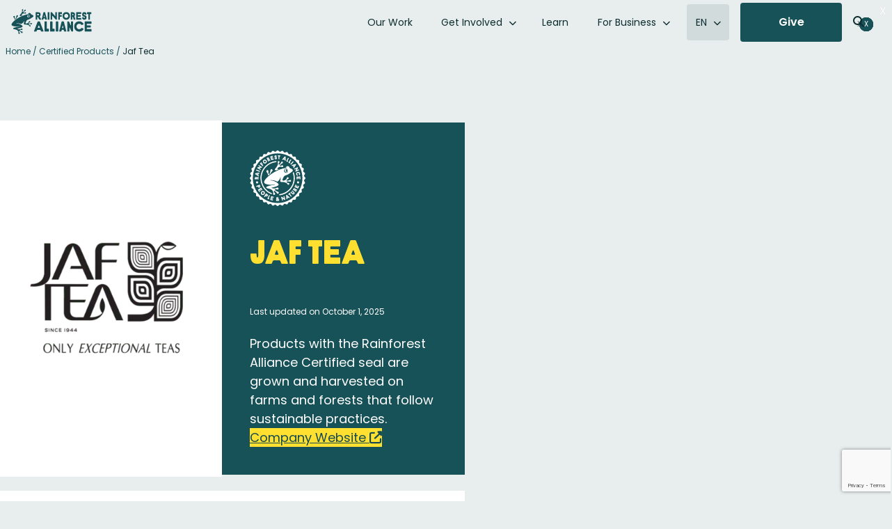

--- FILE ---
content_type: text/html; charset=UTF-8
request_url: https://www.rainforest-alliance.org/find-certified/jaf-tea/
body_size: 63671
content:
<!DOCTYPE html>
<html lang="en-US">
<head >
<meta charset="UTF-8" />
<script type="text/javascript">
/* <![CDATA[ */
var gform;gform||(document.addEventListener("gform_main_scripts_loaded",function(){gform.scriptsLoaded=!0}),document.addEventListener("gform/theme/scripts_loaded",function(){gform.themeScriptsLoaded=!0}),window.addEventListener("DOMContentLoaded",function(){gform.domLoaded=!0}),gform={domLoaded:!1,scriptsLoaded:!1,themeScriptsLoaded:!1,isFormEditor:()=>"function"==typeof InitializeEditor,callIfLoaded:function(o){return!(!gform.domLoaded||!gform.scriptsLoaded||!gform.themeScriptsLoaded&&!gform.isFormEditor()||(gform.isFormEditor()&&console.warn("The use of gform.initializeOnLoaded() is deprecated in the form editor context and will be removed in Gravity Forms 3.1."),o(),0))},initializeOnLoaded:function(o){gform.callIfLoaded(o)||(document.addEventListener("gform_main_scripts_loaded",()=>{gform.scriptsLoaded=!0,gform.callIfLoaded(o)}),document.addEventListener("gform/theme/scripts_loaded",()=>{gform.themeScriptsLoaded=!0,gform.callIfLoaded(o)}),window.addEventListener("DOMContentLoaded",()=>{gform.domLoaded=!0,gform.callIfLoaded(o)}))},hooks:{action:{},filter:{}},addAction:function(o,r,e,t){gform.addHook("action",o,r,e,t)},addFilter:function(o,r,e,t){gform.addHook("filter",o,r,e,t)},doAction:function(o){gform.doHook("action",o,arguments)},applyFilters:function(o){return gform.doHook("filter",o,arguments)},removeAction:function(o,r){gform.removeHook("action",o,r)},removeFilter:function(o,r,e){gform.removeHook("filter",o,r,e)},addHook:function(o,r,e,t,n){null==gform.hooks[o][r]&&(gform.hooks[o][r]=[]);var d=gform.hooks[o][r];null==n&&(n=r+"_"+d.length),gform.hooks[o][r].push({tag:n,callable:e,priority:t=null==t?10:t})},doHook:function(r,o,e){var t;if(e=Array.prototype.slice.call(e,1),null!=gform.hooks[r][o]&&((o=gform.hooks[r][o]).sort(function(o,r){return o.priority-r.priority}),o.forEach(function(o){"function"!=typeof(t=o.callable)&&(t=window[t]),"action"==r?t.apply(null,e):e[0]=t.apply(null,e)})),"filter"==r)return e[0]},removeHook:function(o,r,t,n){var e;null!=gform.hooks[o][r]&&(e=(e=gform.hooks[o][r]).filter(function(o,r,e){return!!(null!=n&&n!=o.tag||null!=t&&t!=o.priority)}),gform.hooks[o][r]=e)}});
/* ]]> */
</script>

<meta name="viewport" content="width=device-width, initial-scale=1" />


<!-- Responsive Code + Design by @theMikeD www.codenamemiked.com -->

<meta name='robots' content='index, follow, max-image-preview:large, max-snippet:-1, max-video-preview:-1' />
	<style>img:is([sizes="auto" i], [sizes^="auto," i]) { contain-intrinsic-size: 3000px 1500px }</style>
	
<!-- Google Tag Manager for WordPress by gtm4wp.com -->
<script data-cfasync="false" data-pagespeed-no-defer>
	var gtm4wp_datalayer_name = "dataLayer";
	var dataLayer = dataLayer || [];

	const gtm4wp_scrollerscript_debugmode         = false;
	const gtm4wp_scrollerscript_callbacktime      = 100;
	const gtm4wp_scrollerscript_readerlocation    = 150;
	const gtm4wp_scrollerscript_contentelementid  = "content";
	const gtm4wp_scrollerscript_scannertime       = 60;
</script>
<!-- End Google Tag Manager for WordPress by gtm4wp.com -->
	<!-- This site is optimized with the Yoast SEO Premium plugin v26.5 (Yoast SEO v26.5) - https://yoast.com/wordpress/plugins/seo/ -->
	<title>Jaf Tea | Find the Frog</title>
	<meta name="description" content="Discover the brands that carry products with the Rainforest Alliance Certified seal available near you!" />
	<link rel="canonical" href="https://www.rainforest-alliance.org/find-certified/jaf-tea/" />
	<meta property="og:locale" content="en_US" />
	<meta property="og:type" content="article" />
	<meta property="og:title" content="Jaf Tea" />
	<meta property="og:description" content="Discover the brands that carry products with the Rainforest Alliance Certified seal available near you!" />
	<meta property="og:url" content="https://www.rainforest-alliance.org/find-certified/jaf-tea/" />
	<meta property="og:site_name" content="Rainforest Alliance" />
	<meta property="article:publisher" content="https://www.facebook.com/RainforestAlliance" />
	<meta property="article:modified_time" content="2025-11-27T23:38:39+00:00" />
	<meta property="og:image" content="https://www.rainforest-alliance.org/wp-content/uploads/2021/07/jaf-tea.png.webp" />
	<meta property="og:image:width" content="544" />
	<meta property="og:image:height" content="351" />
	<meta property="og:image:type" content="image/png" />
	<meta name="twitter:card" content="summary_large_image" />
	<meta name="twitter:site" content="@RnfrstAlliance" />
	<meta name="twitter:label1" content="Est. reading time" />
	<meta name="twitter:data1" content="1 minute" />
	<script type="application/ld+json" class="yoast-schema-graph">{"@context":"https://schema.org","@graph":[{"@type":"WebPage","@id":"https://www.rainforest-alliance.org/find-certified/jaf-tea/","url":"https://www.rainforest-alliance.org/find-certified/jaf-tea/","name":"Jaf Tea | Find the Frog","isPartOf":{"@id":"https://www.rainforest-alliance.org/#website"},"primaryImageOfPage":{"@id":"https://www.rainforest-alliance.org/find-certified/jaf-tea/#primaryimage"},"image":{"@id":"https://www.rainforest-alliance.org/find-certified/jaf-tea/#primaryimage"},"thumbnailUrl":"https://www.rainforest-alliance.org/wp-content/uploads/2021/07/jaf-tea.png.webp","datePublished":"2025-10-01T16:54:38+00:00","dateModified":"2025-11-27T23:38:39+00:00","description":"Discover the brands that carry products with the Rainforest Alliance Certified seal available near you!","breadcrumb":{"@id":"https://www.rainforest-alliance.org/find-certified/jaf-tea/#breadcrumb"},"inLanguage":"en-US","potentialAction":[{"@type":"ReadAction","target":["https://www.rainforest-alliance.org/find-certified/jaf-tea/"]}]},{"@type":"ImageObject","inLanguage":"en-US","@id":"https://www.rainforest-alliance.org/find-certified/jaf-tea/#primaryimage","url":"https://www.rainforest-alliance.org/wp-content/uploads/2021/07/jaf-tea.png.webp","contentUrl":"https://www.rainforest-alliance.org/wp-content/uploads/2021/07/jaf-tea.png.webp","width":544,"height":351},{"@type":"BreadcrumbList","@id":"https://www.rainforest-alliance.org/find-certified/jaf-tea/#breadcrumb","itemListElement":[{"@type":"ListItem","position":1,"name":"Home","item":"https://www.rainforest-alliance.org/"},{"@type":"ListItem","position":2,"name":"Certified Products","item":"https://www.rainforest-alliance.org/find-certified/"},{"@type":"ListItem","position":3,"name":"Jaf Tea"}]},{"@type":"WebSite","@id":"https://www.rainforest-alliance.org/#website","url":"https://www.rainforest-alliance.org/","name":"Rainforest Alliance","description":"","publisher":{"@id":"https://www.rainforest-alliance.org/#organization"},"potentialAction":[{"@type":"SearchAction","target":{"@type":"EntryPoint","urlTemplate":"https://www.rainforest-alliance.org/?s={search_term_string}"},"query-input":{"@type":"PropertyValueSpecification","valueRequired":true,"valueName":"search_term_string"}}],"inLanguage":"en-US"},{"@type":"Organization","@id":"https://www.rainforest-alliance.org/#organization","name":"Rainforest Alliance","url":"https://www.rainforest-alliance.org/","logo":{"@type":"ImageObject","inLanguage":"en-US","@id":"https://www.rainforest-alliance.org/#/schema/logo/image/","url":"https://www.rainforest-alliance.org/wp-content/uploads/2021/07/2019-Rainforest-Alliance-logo.png.webp","contentUrl":"https://www.rainforest-alliance.org/wp-content/uploads/2021/07/2019-Rainforest-Alliance-logo.png.webp","width":801,"height":249,"caption":"Rainforest Alliance"},"image":{"@id":"https://www.rainforest-alliance.org/#/schema/logo/image/"},"sameAs":["https://www.facebook.com/RainforestAlliance","https://x.com/RnfrstAlliance","https://www.instagram.com/rainforestalliance","https://www.linkedin.com/company/rainforest-alliance","https://www.pinterest.com/rnfrstalliance/","https://www.youtube.com/user/rainforestalliance"]}]}</script>
	<!-- / Yoast SEO Premium plugin. -->


<link rel='dns-prefetch' href='//platform-api.sharethis.com' />
<link rel='dns-prefetch' href='//kit.fontawesome.com' />
<link rel='dns-prefetch' href='//www.google.com' />
<link rel='stylesheet' id='wp-block-library-css' href='https://www.rainforest-alliance.org/wp-includes/css/dist/block-library/style.min.css?ver=6.8.3' type='text/css' media='all' />
<link rel='stylesheet' id='rainforest-replant-css' href='https://www.rainforest-alliance.org/wp-content/themes/rainforest-replant/style.css?ver=20251216211434' type='text/css' media='all' />
<link rel='stylesheet' id='annual-report-accordion-style-css' href='https://www.rainforest-alliance.org/wp-content/mu-plugins/replant-blocks/build/accordion/style-index.css?ver=1.1.0' type='text/css' media='all' />
<style id='annual-report-accordion-item-style-inline-css' type='text/css'>


</style>
<link rel='stylesheet' id='annual-report-ar-header-2024-style-css' href='https://www.rainforest-alliance.org/wp-content/mu-plugins/replant-blocks/build/ar-header-2024/style-index.css?ver=0.1.0' type='text/css' media='all' />
<link rel='stylesheet' id='annual-report-blocks-ar-section-headers-2024-style-css' href='https://www.rainforest-alliance.org/wp-content/mu-plugins/replant-blocks/build/ar-section-headers-2024/style-index.css?ver=0.1.0' type='text/css' media='all' />
<style id='annual-report-carousel-style-inline-css' type='text/css'>
.wp-block-annual-report-carousel{position:relative}.wp-block-annual-report-carousel .slides{display:flex;margin:1em}.wp-block-annual-report-carousel .slides li{margin:unset;padding:unset}.wp-block-annual-report-carousel.centered+.ra-carousel--nav,.wp-block-annual-report-carousel.centered+.ra-carousel-nav{display:none}.ra-carousel--nav{align-items:stretch;display:flex;gap:16px;justify-content:flex-end;margin-inline:32px}.ra-carousel--nav a{box-sizing:border-box;height:100%}.ra-carousel--nav .button a.flex-next,.ra-carousel--nav .button a.flex-prev,.ra-carousel--nav .button.extra-button a{align-items:center;display:inline-flex}.ra-carousel--nav a.flex-prev svg{transform:rotate(180deg)}.ra-carousel--nav .flex-control-nav{padding:0 10px;position:unset}.ra-carousel--nav .flex-control-nav li{margin:0 6px;zoom:1.2}.ra-carousel--nav .flex-control-paging li a{background:#dedbc4}.ra-carousel--nav .button{line-height:0}.ra-carousel--nav .extra-button{margin-right:auto}.ra-carousel--nav .extra-button a{font-size:16px;line-height:1.5;min-height:56px}.ra-carousel--nav .extra-button a svg{height:16px;padding-left:10px}.ra-carousel--nav .extra-button:has(a:empty){background:transparent}.ra-carousel--nav .flex-next,.ra-carousel--nav .flex-prev{line-height:0;padding:4px}.ra-carousel--nav .ra-carousel--controls{display:none}.ra-carousel--wrapper.centered~.ra-carousel--nav{position:relative}.ra-carousel--wrapper.centered~.ra-carousel--nav .button:has(.flex-prev,.flex-next){display:none}body:not(.single-annual_report) .wp-block-annual-report-carousel .slides li{box-sizing:border-box;padding-right:24px}body:not(.single-annual_report) .wp-block-annual-report-carousel .ra-carousel--nav a{box-shadow:0 1px 1px 0 rgba(0,0,0,.05),0 2px 2px 0 rgba(0,0,0,.05),0 5px 5px 0 rgba(0,0,0,.05),0 10px 10px 0 rgba(0,0,0,.05),0 0 8px 0 rgba(0,0,0,.05)}

</style>
<style id='annual-report-carousel-item-style-inline-css' type='text/css'>


</style>
<link rel='stylesheet' id='annual-report-carousel-testimonial-style-css' href='https://www.rainforest-alliance.org/wp-content/mu-plugins/replant-blocks/build/carousel-testimonial/style-index.css?ver=0.1.0' type='text/css' media='all' />
<link rel='stylesheet' id='ra-cert-comparison-table-style-css' href='https://www.rainforest-alliance.org/wp-content/mu-plugins/replant-blocks/build/cert-comparison-table-wrapper/style-index.css?ver=0.1.0' type='text/css' media='all' />
<style id='ra-classy-embed-style-inline-css' type='text/css'>
.wp-block-ra-classy-embed{color:var(--classy-color__neutral--10,#000)!important;word-break:normal}

</style>
<style id='ra-dynamic-list-links-style-inline-css' type='text/css'>
.wp-block-ra-dynamic-list-links{display:flex;flex-direction:column;gap:8px}

</style>
<style id='ra-fading-images-style-inline-css' type='text/css'>
.wp-block-ra-fading-images{container:ra-fading-iamges/inline-size}.wp-block-ra-fading-images .image-display{display:grid;gap:24px;grid-template-areas:"a b" "c d";grid-template-columns:repeat(2,calc(50cqw - 12px));justify-items:center}.wp-block-ra-fading-images .image-display img{border-radius:16px;height:calc(50cqw - 12px);-o-object-fit:cover;object-fit:cover;transition:opacity .1s ease-in;width:calc(50cqw - 12px)}

</style>
<link rel='stylesheet' id='annual-report-floating-crops-style-css' href='https://www.rainforest-alliance.org/wp-content/mu-plugins/replant-blocks/build/floating-crops/style-index.css?ver=0.1.0' type='text/css' media='all' />
<style id='annual-report-map-2022-style-inline-css' type='text/css'>
@media screen and (max-width:924px){.ra-ar-2022-map{display:none}}.ra-ar-2022-map{min-width:924px}.ra-ar-2022-map ul.slides>li{margin:0;padding:0}.ra-ar-2022-map ul.slides>li .map-key{display:flex;gap:2em;justify-content:center;margin:1em auto;text-align:center}.ra-ar-2022-map ul.slides>li .map-key .map-key-yellow-circle{background-color:#f5b224;border-radius:100%;display:inline-block;height:15px;margin-right:.5em;width:15px}.ra-ar-2022-map ul.slides>li .map-key .map-key-pin{display:inline-block;height:15px;margin-right:.5em}.ra-ar-2022-map ul.slides>li .map-key a,.ra-ar-2022-map ul.slides>li .map-key a:visited{color:#154a50!important;font-weight:500;text-decoration-color:#f5b224;text-decoration-thickness:2px;text-underline-offset:7px}.ra-ar-2022-map ul.slides>li .map-key a:hover,.ra-ar-2022-map ul.slides>li .map-key a:visited:hover{color:#f5b224!important}@media screen and (max-width:924px){.ra-ar-2022-map-nav{display:none}}.ra-ar-2022-map-nav{margin:0 auto;padding-bottom:40px;width:924px}.ra-ar-2022-map-nav ul{align-content:center;display:grid;grid-template-columns:repeat(12,1fr);grid-template-rows:repeat(2,68px);justify-items:center;margin:0;padding:0}.ra-ar-2022-map-nav ul li{list-style-type:none}.ra-ar-2022-map-nav ul li.wp-block-button{grid-column-end:span 2;list-style-type:none;margin:8px 12px}.ra-ar-2022-map-nav ul li.wp-block-button:nth-of-type(7){grid-column-end:span 1}.ra-ar-2022-map-nav ul li.wp-block-button a.wp-element-button{font-size:14px!important;height:52px;line-height:32px!important;text-decoration:none;transition-duration:.5s;width:130px}.ra-ar-2022-map-nav ul li.wp-block-button a.wp-element-button.multi-line{line-height:16px!important}.ra-ar-2022-map-nav ul li.wp-block-button a.wp-element-button:after{content:"";padding:0}.ra-ar-2022-map-nav ul li.wp-block-button a.wp-element-button.selected,.ra-ar-2022-map-nav ul li.wp-block-button a.wp-element-button:hover{background-color:#f5b224!important}@media screen and (min-width:925px){.ra-ar-2022-map-mobile{display:none}}.ra-ar-2022-map-mobile{padding-bottom:40px}

</style>
<style id='annual-report-map-2023-style-inline-css' type='text/css'>
@media screen and (max-width:924px){.annual-report-2023 .ra-ar-2023-map{display:none}}.annual-report-2023 .ra-ar-2023-map{min-width:924px}.annual-report-2023 .ra-ar-2023-map ul.slides>li{margin:0;padding:0}.annual-report-2023 .ra-ar-2023-map ul.slides>li .map-key{display:flex;gap:2em;justify-content:center;margin:1em auto;text-align:center}.annual-report-2023 .ra-ar-2023-map ul.slides>li .map-key .map-key-yellow-circle{background-color:#1a52c2;border-radius:100%;display:inline-block;height:15px;margin-right:.5em;width:15px}.annual-report-2023 .ra-ar-2023-map ul.slides>li .map-key .map-key-pin{display:inline-block;height:15px;margin-right:.5em}.annual-report-2023 .ra-ar-2023-map ul.slides>li .map-key a,.annual-report-2023 .ra-ar-2023-map ul.slides>li .map-key a:visited{color:#154a50!important;font-weight:500;text-decoration-color:#1a52c2;text-decoration-thickness:2px;text-underline-offset:7px}.annual-report-2023 .ra-ar-2023-map ul.slides>li .map-key a:hover,.annual-report-2023 .ra-ar-2023-map ul.slides>li .map-key a:visited:hover{color:#1a52c2!important}@media screen and (max-width:924px){.annual-report-2023 .ra-ar-2023-map-nav{display:none}}.annual-report-2023 .ra-ar-2023-map-nav{margin:0 auto;padding-bottom:40px;width:924px}.annual-report-2023 .ra-ar-2023-map-nav ul{align-content:center;display:grid;grid-template-columns:repeat(12,1fr);grid-template-rows:repeat(2,68px);justify-items:center;margin:0;padding:0}.annual-report-2023 .ra-ar-2023-map-nav ul li{list-style-type:none}.annual-report-2023 .ra-ar-2023-map-nav ul li.wp-block-button{grid-column-end:span 2;list-style-type:none;margin:8px 12px}.annual-report-2023 .ra-ar-2023-map-nav ul li.wp-block-button:nth-of-type(7){grid-column-end:span 1}.annual-report-2023 .ra-ar-2023-map-nav ul li.wp-block-button a.wp-element-button{font-size:14px!important;height:52px;line-height:32px!important;text-decoration:none;transition-duration:.5s;width:130px}.annual-report-2023 .ra-ar-2023-map-nav ul li.wp-block-button a.wp-element-button.multi-line{line-height:16px!important}.annual-report-2023 .ra-ar-2023-map-nav ul li.wp-block-button a.wp-element-button:after{content:"";padding:0}.annual-report-2023 .ra-ar-2023-map-nav ul li.wp-block-button a.wp-element-button.selected,.annual-report-2023 .ra-ar-2023-map-nav ul li.wp-block-button a.wp-element-button:hover{background-color:#1a52c2!important;color:#fff!important}@media screen and (min-width:925px){.annual-report-2023 .ra-ar-2023-map-mobile{display:none}}.annual-report-2023 .ra-ar-2023-map-mobile{padding-bottom:40px}

</style>
<link rel='stylesheet' id='annual-report-map-2024-style-css' href='https://www.rainforest-alliance.org/wp-content/mu-plugins/replant-blocks/build/map-2024/style-index.css?ver=0.1.0' type='text/css' media='all' />
<style id='annual-report-marquee-style-inline-css' type='text/css'>
.ra-marquee-wrapper{display:flex;gap:12px;margin:20px 0;overflow:hidden;padding:0}.ra-marquee{display:flex;flex-shrink:0;gap:12px;justify-content:space-around;margin:0;min-width:100%;padding:0}@media(prefers-reduced-motion:reduce){.ra-marquee{animation-play-state:paused}}.ra-marquee li{align-content:center;align-items:end;background-color:#d3d3d3;border-radius:24px;-moz-column-gap:.25em;column-gap:.25em;display:grid;grid-template-columns:max-content 1fr;list-style:none;margin:0!important;padding:36px}.ra-marquee li h4{color:#0d2d30;font-size:60px;font-style:normal;font-weight:400;letter-spacing:-.03em;margin:0;padding-bottom:0;padding-right:10px;text-transform:unset}.ra-marquee li h5{color:#0d2d30!important;font-size:32px;font-weight:500;line-height:49%;margin:0}@media screen and (max-width:850px){.ra-marquee li{padding:20px}.ra-marquee li h4{font-size:2em;padding-right:2px}.ra-marquee li h5{font-size:1.25em;line-height:unset}}.ra-marquee li p{grid-column-end:span 2;margin:0}.ra-marquee li:has(.wp-block-image:only-child){align-self:center;-moz-column-gap:0;column-gap:0;padding:0}.ra-marquee li:has(.wp-block-image:only-child) .wp-block-image{margin:0}@media screen and (max-width:850px){.ra-marquee li:has(.wp-block-image:only-child) .wp-block-image{width:150px}}@keyframes scroll{0%{transform:translateX(0)}to{transform:translateX(calc(-100% - 12px))}}.do-scroll{animation:scroll 30s linear infinite}.ltr .do-scroll{animation-direction:reverse}

</style>
<style id='annual-report-marquee-item-style-inline-css' type='text/css'>


</style>
<link rel='stylesheet' id='annual-report-nav-menu-style-css' href='https://www.rainforest-alliance.org/wp-content/mu-plugins/replant-blocks/build/nav-menu/style-index.css?ver=0.1.0' type='text/css' media='all' />
<style id='ra-parallax-image-style-inline-css' type='text/css'>
.wp-block-ra-parallax-image{container-name:ra-parallax-image;container-type:inline-size}.wp-block-ra-parallax-image .ra-parallax-image--image{background-position:50%;background-size:125%;border-radius:16px;min-height:100cqw;min-width:100cqw;transition:background-size .5s ease-in}

</style>
<style id='ra-post-card-style-inline-css' type='text/css'>
.ra_card:has(>input.toggle-card){position:relative}.ra_card:has(>input.toggle-card) .back,.ra_card:has(>input.toggle-card) .front{transition:opacity .5s ease-in-out}.ra_card:has(>input.toggle-card) .back{padding-right:var(--ra-card--padding);position:absolute;top:var(--ra-card--padding)}.ra_card:has(>input.toggle-card):has(.toggle-card:checked) .front{opacity:0}.ra_card:has(>input.toggle-card):has(.toggle-card:checked) .back{opacity:1}.ra_card:has(>input.toggle-card):not(:has(.toggle-card:checked)) .front{opacity:1;z-index:1}.ra_card:has(>input.toggle-card):not(:has(.toggle-card:checked)) .back{opacity:0}.ra_card:has(>input.toggle-card) .toggle-card{bottom:54px;height:39.36px;position:absolute;right:45px;width:100%;z-index:2}.ra_card:has(>input.toggle-card) .toggle-card:before{content:unset}.ra_card:has(>input.toggle-card) .toggle-card:after{background:var(--wp-preset--color--forest,#175259);border:none;color:#fff;content:url("data:image/svg+xml;charset=utf-8,%3Csvg xmlns=%27http://www.w3.org/2000/svg%27 fill=%27none%27 viewBox=%270 0 24 24%27%3E%3Cpath fill=%27%23fff%27 fill-rule=%27evenodd%27 d=%27M12 4.25a.75.75 0 0 1 .75.75v6.25H19a.75.75 0 0 1 0 1.5h-6.25V19a.75.75 0 0 1-1.5 0v-6.25H5a.75.75 0 0 1 0-1.5h6.25V5a.75.75 0 0 1 .75-.75%27 clip-rule=%27evenodd%27/%3E%3C/svg%3E");cursor:pointer;height:24px;outline:none!important;padding:15.36px;position:absolute;right:0;width:24px}.ra_card:has(>input.toggle-card) .toggle-card:checked:after{content:url("data:image/svg+xml;charset=utf-8,%3Csvg xmlns=%27http://www.w3.org/2000/svg%27 fill=%27none%27 viewBox=%270 0 32 32%27%3E%3Cpath fill=%27%23fff%27 fill-rule=%27evenodd%27 d=%27M7.293 7.293a1 1 0 0 1 1.414 0L16 14.586l7.293-7.293a1 1 0 0 1 1.414 1.414L17.414 16l7.293 7.293a1 1 0 0 1-1.414 1.414L16 17.414l-7.293 7.293a1 1 0 0 1-1.414-1.414L14.586 16 7.293 8.707a1 1 0 0 1 0-1.414%27 clip-rule=%27evenodd%27/%3E%3C/svg%3E")}

</style>
<style id='annual-report-segmented-control-style-inline-css' type='text/css'>
.wp-block-annual-report-segmented-control{background-color:#e8eeee;border:1px solid #b7c9cc;border-radius:30px;display:flex;padding:1px;width:-moz-fit-content;width:fit-content}.wp-block-annual-report-segmented-control .wp-block-button .wp-element-button{background-color:unset;border-radius:30px;color:#175259;min-width:112px;padding:16px 60px}@media screen and (max-width:850px){.wp-block-annual-report-segmented-control .wp-block-button .wp-element-button{padding:16px 40px}}.wp-block-annual-report-segmented-control .wp-block-button .wp-element-button:hover{border-radius:30px}.wp-block-annual-report-segmented-control.segment-index-10:not(:hover) .wp-block-button:nth-child(10) .wp-element-button,.wp-block-annual-report-segmented-control.segment-index-1:not(:hover) .wp-block-button:first-child .wp-element-button,.wp-block-annual-report-segmented-control.segment-index-2:not(:hover) .wp-block-button:nth-child(2) .wp-element-button,.wp-block-annual-report-segmented-control.segment-index-3:not(:hover) .wp-block-button:nth-child(3) .wp-element-button,.wp-block-annual-report-segmented-control.segment-index-4:not(:hover) .wp-block-button:nth-child(4) .wp-element-button,.wp-block-annual-report-segmented-control.segment-index-5:not(:hover) .wp-block-button:nth-child(5) .wp-element-button,.wp-block-annual-report-segmented-control.segment-index-6:not(:hover) .wp-block-button:nth-child(6) .wp-element-button,.wp-block-annual-report-segmented-control.segment-index-7:not(:hover) .wp-block-button:nth-child(7) .wp-element-button,.wp-block-annual-report-segmented-control.segment-index-8:not(:hover) .wp-block-button:nth-child(8) .wp-element-button,.wp-block-annual-report-segmented-control.segment-index-9:not(:hover) .wp-block-button:nth-child(9) .wp-element-button{background-color:#175259;color:#fff}.wp-block-annual-report-segmented-control.margin-negative-top{margin-top:-60px;position:relative;z-index:3000000}

</style>
<style id='impact-counter-style-inline-css' type='text/css'>
.wp-block-impact-counter{font-family:KranaAlliance-Fat,Poppins,Arial,sans-serif;font-size:clamp(3.5em,14.36vw,148px)}@media screen and (max-width:390px){.wp-block-impact-counter{text-align:center}}

</style>
<link rel='stylesheet' id='impact-stat-double-style-css' href='https://www.rainforest-alliance.org/wp-content/mu-plugins/replant-impact/blocks/build/stat-double/style-index.css?ver=0.1.0' type='text/css' media='all' />
<style id='impact-stat-goal-style-inline-css' type='text/css'>
.wp-block-impact-stat-goal{--card-width:var(--card-width--double,440px);--card-padding:var(--card-padding--double,24px);--card-margin:var(--card-margin--double,24px);--card-content-gap:3px;--heading-size:92px;--paragraph-size:24px;background:var(--impact-stat-bg,#b7c9cc);border-radius:24px;color:var(--impact-stat-fg,#0d2d30);container:impact-stat--goal/inline-size;height:var(--card-width);margin:var(--card-margin);overflow:clip;width:var(--card-width)}.wp-block-impact-stat-goal .back,.wp-block-impact-stat-goal .front{box-sizing:border-box;height:100cqw;padding:var(--card-padding);width:100cqw}.wp-block-impact-stat-goal .front{display:flex;flex-direction:column;justify-content:space-between}.wp-block-impact-stat-goal .front .wp-block-heading{margin-block:.25em}.wp-block-impact-stat-goal .back{display:flex;flex-direction:column;justify-content:flex-end}.wp-block-impact-stat-goal .bar-chart{margin-block:45px;position:relative}.wp-block-impact-stat-goal .bar-chart>.label{border-right:1px solid var(--impact-stat-fg,#0d2d30);font-size:14px;height:50px;padding:4px;position:absolute;width:-moz-fit-content;width:fit-content;z-index:1}.wp-block-impact-stat-goal .bar-chart .goal-text{right:0;top:-45px}.wp-block-impact-stat-goal .bar-chart .current-text{line-height:90px;right:var(--right-offset,23%);top:51px}.wp-block-impact-stat-goal .bar-chart .goal-track{background:var(--impact-stat-bg--secondary,#e8eeee);border-radius:8px;height:56px;width:100%}.wp-block-impact-stat-goal .bar-chart .goal-bar{background-color:var(--impact-stat-fg--secondary,#175259);border-radius:8px;height:100%}@container (width < 654px){.wp-block-impact-stat-goal{--card-width:min(100cqw,440px)}}.wp-block-impact-stat-double.theme-default .secondary-stat:has(.wp-block-impact-stat-goal)>.wp-block-impact-stat-goal{position:absolute}.wp-block-impact-stat-double.theme-default .secondary-stat:has(.wp-block-impact-stat-goal):not(:first-child)>.wp-block-impact-stat-goal{right:0}@container (width < 654px){.wp-block-impact-stat-double.theme-default .secondary-stat:has(.wp-block-impact-stat-goal){width:var(--card-width--double)}.wp-block-impact-stat-double.theme-default .secondary-stat:has(.wp-block-impact-stat-goal) .wp-block-impact-stat-goal{border-radius:0;height:500px}.wp-block-impact-stat-double.theme-default .secondary-stat:has(.wp-block-impact-stat-goal):not(:first-child) .wp-block-impact-stat-goal{padding-top:20px;top:-20px}}

</style>
<style id='impact-stat-single-style-inline-css' type='text/css'>
.wp-block-impact-stat-single{--card-width:var(--card-width--double,440px);--card-padding:var(--card-padding--double,24px);--card-margin:var(--card-margin--double,24px);--card-content-gap:3px;--heading-size:min(92px,20.9090909cqw);--paragraph-size:min(24px,5.454545cqw);--paragraph-size--large:min(36px,8.181818cqw);background:var(--impact-stat-bg,#175259);border-radius:24px;color:var(--impact-stat-fg,#fff);container:impact-stat--single/inline-size;height:var(--card-width);margin:var(--card-margin);overflow:clip;width:var(--card-width)}.wp-block-impact-stat-single .back,.wp-block-impact-stat-single .front{box-sizing:border-box;height:100cqw;padding:var(--card-padding);width:100cqw}.wp-block-impact-stat-single .back,.wp-block-impact-stat-single .wp-block-group{display:flex;flex-direction:column;justify-content:flex-end}.wp-block-impact-stat-single .wp-block-group{align-content:flex-start;flex-wrap:wrap;gap:var(--card-content-gap);height:calc(100cqw - var(--card-padding)*2);width:calc(100cqw - var(--card-padding)*2)}.wp-block-impact-stat-single .wp-block-group .wp-block-outermost-icon-block{margin-bottom:10px;margin-left:unset!important}.wp-block-impact-stat-single .wp-block-group .wp-block-outermost-icon-block .icon-container{width:96px!important}.wp-block-impact-stat-single .wp-block-group .wp-block-heading{color:var(--impact-stat-single-fg,#fff);font-family:KranaAlliance-Fat,Poppins,Arial,sans-serif;font-size:var(--heading-size);font-weight:900;line-height:1;margin-block:0;margin-left:unset!important;position:relative;top:calc(var(--heading-size)/10)}.wp-block-impact-stat-single .wp-block-group p{font-family:Poppins,Arial,sans-serif;font-size:var(--paragraph-size);font-weight:400;line-height:1.5;margin-left:unset!important;margin-block:0}.wp-block-impact-stat-single .wp-block-group p:not(.wp-block-heading~p){font-size:var(--paragraph-size--large);font-weight:600}.wp-block-impact-stat-single .wp-block-group p:not(.has-text-color){color:var(--impact-stat-single-fg,#fff)}@container (width < 654px){.wp-block-impact-stat-single{--card-width:min(100cqw,440px)}}

</style>
<style id='tiptip-hyperlink-group-block-style-inline-css' type='text/css'>
.wp-block-tiptip-hyperlink-group-block,.wp-block-tiptip-hyperlink-group-block a p{background-color:var(--color-bkg,none);color:var(--color-text,none);cursor:pointer;display:block}.wp-block-tiptip-hyperlink-group-block a p:hover,.wp-block-tiptip-hyperlink-group-block:hover{background-color:var(--color-bkg-hover,none)}

</style>
<style id='outermost-icon-block-style-inline-css' type='text/css'>
.wp-block-outermost-icon-block{display:flex;line-height:0}.wp-block-outermost-icon-block.has-border-color{border:none}.wp-block-outermost-icon-block .has-icon-color svg,.wp-block-outermost-icon-block.has-icon-color svg{color:currentColor}.wp-block-outermost-icon-block .has-icon-color:not(.has-no-icon-fill-color) svg,.wp-block-outermost-icon-block.has-icon-color:not(.has-no-icon-fill-color) svg{fill:currentColor}.wp-block-outermost-icon-block .icon-container{box-sizing:border-box}.wp-block-outermost-icon-block a,.wp-block-outermost-icon-block svg{height:100%;transition:transform .1s ease-in-out;width:100%}.wp-block-outermost-icon-block a:hover{transform:scale(1.1)}.wp-block-outermost-icon-block svg{transform:rotate(var(--outermost--icon-block--transform-rotate,0deg)) scaleX(var(--outermost--icon-block--transform-scale-x,1)) scaleY(var(--outermost--icon-block--transform-scale-y,1))}.wp-block-outermost-icon-block .rotate-90,.wp-block-outermost-icon-block.rotate-90{--outermost--icon-block--transform-rotate:90deg}.wp-block-outermost-icon-block .rotate-180,.wp-block-outermost-icon-block.rotate-180{--outermost--icon-block--transform-rotate:180deg}.wp-block-outermost-icon-block .rotate-270,.wp-block-outermost-icon-block.rotate-270{--outermost--icon-block--transform-rotate:270deg}.wp-block-outermost-icon-block .flip-horizontal,.wp-block-outermost-icon-block.flip-horizontal{--outermost--icon-block--transform-scale-x:-1}.wp-block-outermost-icon-block .flip-vertical,.wp-block-outermost-icon-block.flip-vertical{--outermost--icon-block--transform-scale-y:-1}.wp-block-outermost-icon-block .flip-vertical.flip-horizontal,.wp-block-outermost-icon-block.flip-vertical.flip-horizontal{--outermost--icon-block--transform-scale-x:-1;--outermost--icon-block--transform-scale-y:-1}

</style>
<link rel='stylesheet' id='wp-components-css' href='https://www.rainforest-alliance.org/wp-includes/css/dist/components/style.min.css?ver=6.8.3' type='text/css' media='all' />
<link rel='stylesheet' id='wp-preferences-css' href='https://www.rainforest-alliance.org/wp-includes/css/dist/preferences/style.min.css?ver=6.8.3' type='text/css' media='all' />
<link rel='stylesheet' id='wp-block-editor-css' href='https://www.rainforest-alliance.org/wp-includes/css/dist/block-editor/style.min.css?ver=6.8.3' type='text/css' media='all' />
<link rel='stylesheet' id='popup-maker-block-library-style-css' href='https://www.rainforest-alliance.org/wp-content/plugins/popup-maker/dist/packages/block-library-style.css?ver=dbea705cfafe089d65f1' type='text/css' media='all' />
<style id='global-styles-inline-css' type='text/css'>
:root{--wp--preset--aspect-ratio--square: 1;--wp--preset--aspect-ratio--4-3: 4/3;--wp--preset--aspect-ratio--3-4: 3/4;--wp--preset--aspect-ratio--3-2: 3/2;--wp--preset--aspect-ratio--2-3: 2/3;--wp--preset--aspect-ratio--16-9: 16/9;--wp--preset--aspect-ratio--9-16: 9/16;--wp--preset--color--black: #000000;--wp--preset--color--cyan-bluish-gray: #abb8c3;--wp--preset--color--white: #ffffff;--wp--preset--color--pale-pink: #f78da7;--wp--preset--color--vivid-red: #cf2e2e;--wp--preset--color--luminous-vivid-orange: #ff6900;--wp--preset--color--luminous-vivid-amber: #fcb900;--wp--preset--color--light-green-cyan: #7bdcb5;--wp--preset--color--vivid-green-cyan: #00d084;--wp--preset--color--pale-cyan-blue: #8ed1fc;--wp--preset--color--vivid-cyan-blue: #0693e3;--wp--preset--color--vivid-purple: #9b51e0;--wp--preset--color--scarlet: #f53d1c;--wp--preset--color--fuchsia: #d4005e;--wp--preset--color--guava: #ff7373;--wp--preset--color--mango: #f5b224;--wp--preset--color--lemon: #ffe030;--wp--preset--color--clay: #dedbc4;--wp--preset--color--avocado: #ccde82;--wp--preset--color--lime: #94ba29;--wp--preset--color--forest: #175259;--wp--preset--color--sky: #94fcf7;--wp--preset--color--aqua: #26dbd9;--wp--preset--color--grey: #aaaaaa;--wp--preset--color--cloud: #85c4e3;--wp--preset--color--ocean: #1a52c2;--wp--preset--color--lilac: #de8feb;--wp--preset--color--lime-light: #F4F8EA;--wp--preset--color--ocean-light: #E8EEF9;--wp--preset--color--forest-light: #E8EEEE;--wp--preset--color--clay-light: #F0EEE4;--wp--preset--color--forest-dark: #0D2D30;--wp--preset--gradient--vivid-cyan-blue-to-vivid-purple: linear-gradient(135deg,rgba(6,147,227,1) 0%,rgb(155,81,224) 100%);--wp--preset--gradient--light-green-cyan-to-vivid-green-cyan: linear-gradient(135deg,rgb(122,220,180) 0%,rgb(0,208,130) 100%);--wp--preset--gradient--luminous-vivid-amber-to-luminous-vivid-orange: linear-gradient(135deg,rgba(252,185,0,1) 0%,rgba(255,105,0,1) 100%);--wp--preset--gradient--luminous-vivid-orange-to-vivid-red: linear-gradient(135deg,rgba(255,105,0,1) 0%,rgb(207,46,46) 100%);--wp--preset--gradient--very-light-gray-to-cyan-bluish-gray: linear-gradient(135deg,rgb(238,238,238) 0%,rgb(169,184,195) 100%);--wp--preset--gradient--cool-to-warm-spectrum: linear-gradient(135deg,rgb(74,234,220) 0%,rgb(151,120,209) 20%,rgb(207,42,186) 40%,rgb(238,44,130) 60%,rgb(251,105,98) 80%,rgb(254,248,76) 100%);--wp--preset--gradient--blush-light-purple: linear-gradient(135deg,rgb(255,206,236) 0%,rgb(152,150,240) 100%);--wp--preset--gradient--blush-bordeaux: linear-gradient(135deg,rgb(254,205,165) 0%,rgb(254,45,45) 50%,rgb(107,0,62) 100%);--wp--preset--gradient--luminous-dusk: linear-gradient(135deg,rgb(255,203,112) 0%,rgb(199,81,192) 50%,rgb(65,88,208) 100%);--wp--preset--gradient--pale-ocean: linear-gradient(135deg,rgb(255,245,203) 0%,rgb(182,227,212) 50%,rgb(51,167,181) 100%);--wp--preset--gradient--electric-grass: linear-gradient(135deg,rgb(202,248,128) 0%,rgb(113,206,126) 100%);--wp--preset--gradient--midnight: linear-gradient(135deg,rgb(2,3,129) 0%,rgb(40,116,252) 100%);--wp--preset--font-size--small: 13px;--wp--preset--font-size--medium: 20px;--wp--preset--font-size--large: 36px;--wp--preset--font-size--x-large: 42px;--wp--preset--spacing--20: 0.44rem;--wp--preset--spacing--30: 0.67rem;--wp--preset--spacing--40: 1rem;--wp--preset--spacing--50: 1.5rem;--wp--preset--spacing--60: 2.25rem;--wp--preset--spacing--70: 3.38rem;--wp--preset--spacing--80: 5.06rem;--wp--preset--shadow--natural: 6px 6px 9px rgba(0, 0, 0, 0.2);--wp--preset--shadow--deep: 12px 12px 50px rgba(0, 0, 0, 0.4);--wp--preset--shadow--sharp: 6px 6px 0px rgba(0, 0, 0, 0.2);--wp--preset--shadow--outlined: 6px 6px 0px -3px rgba(255, 255, 255, 1), 6px 6px rgba(0, 0, 0, 1);--wp--preset--shadow--crisp: 6px 6px 0px rgba(0, 0, 0, 1);}:root { --wp--style--global--content-size: 100%;--wp--style--global--wide-size: 67vw; }:where(body) { margin: 0; }.wp-site-blocks > .alignleft { float: left; margin-right: 2em; }.wp-site-blocks > .alignright { float: right; margin-left: 2em; }.wp-site-blocks > .aligncenter { justify-content: center; margin-left: auto; margin-right: auto; }:where(.is-layout-flex){gap: 0.5em;}:where(.is-layout-grid){gap: 0.5em;}.is-layout-flow > .alignleft{float: left;margin-inline-start: 0;margin-inline-end: 2em;}.is-layout-flow > .alignright{float: right;margin-inline-start: 2em;margin-inline-end: 0;}.is-layout-flow > .aligncenter{margin-left: auto !important;margin-right: auto !important;}.is-layout-constrained > .alignleft{float: left;margin-inline-start: 0;margin-inline-end: 2em;}.is-layout-constrained > .alignright{float: right;margin-inline-start: 2em;margin-inline-end: 0;}.is-layout-constrained > .aligncenter{margin-left: auto !important;margin-right: auto !important;}.is-layout-constrained > :where(:not(.alignleft):not(.alignright):not(.alignfull)){max-width: var(--wp--style--global--content-size);margin-left: auto !important;margin-right: auto !important;}.is-layout-constrained > .alignwide{max-width: var(--wp--style--global--wide-size);}body .is-layout-flex{display: flex;}.is-layout-flex{flex-wrap: wrap;align-items: center;}.is-layout-flex > :is(*, div){margin: 0;}body .is-layout-grid{display: grid;}.is-layout-grid > :is(*, div){margin: 0;}body{padding-top: 0px;padding-right: 0px;padding-bottom: 0px;padding-left: 0px;}a:where(:not(.wp-element-button)){text-decoration: underline;}:root :where(.wp-element-button, .wp-block-button__link){background-color: #32373c;border-width: 0;color: #fff;font-family: inherit;font-size: inherit;line-height: inherit;padding: calc(0.667em + 2px) calc(1.333em + 2px);text-decoration: none;}.has-black-color{color: var(--wp--preset--color--black) !important;}.has-cyan-bluish-gray-color{color: var(--wp--preset--color--cyan-bluish-gray) !important;}.has-white-color{color: var(--wp--preset--color--white) !important;}.has-pale-pink-color{color: var(--wp--preset--color--pale-pink) !important;}.has-vivid-red-color{color: var(--wp--preset--color--vivid-red) !important;}.has-luminous-vivid-orange-color{color: var(--wp--preset--color--luminous-vivid-orange) !important;}.has-luminous-vivid-amber-color{color: var(--wp--preset--color--luminous-vivid-amber) !important;}.has-light-green-cyan-color{color: var(--wp--preset--color--light-green-cyan) !important;}.has-vivid-green-cyan-color{color: var(--wp--preset--color--vivid-green-cyan) !important;}.has-pale-cyan-blue-color{color: var(--wp--preset--color--pale-cyan-blue) !important;}.has-vivid-cyan-blue-color{color: var(--wp--preset--color--vivid-cyan-blue) !important;}.has-vivid-purple-color{color: var(--wp--preset--color--vivid-purple) !important;}.has-scarlet-color{color: var(--wp--preset--color--scarlet) !important;}.has-fuchsia-color{color: var(--wp--preset--color--fuchsia) !important;}.has-guava-color{color: var(--wp--preset--color--guava) !important;}.has-mango-color{color: var(--wp--preset--color--mango) !important;}.has-lemon-color{color: var(--wp--preset--color--lemon) !important;}.has-clay-color{color: var(--wp--preset--color--clay) !important;}.has-avocado-color{color: var(--wp--preset--color--avocado) !important;}.has-lime-color{color: var(--wp--preset--color--lime) !important;}.has-forest-color{color: var(--wp--preset--color--forest) !important;}.has-sky-color{color: var(--wp--preset--color--sky) !important;}.has-aqua-color{color: var(--wp--preset--color--aqua) !important;}.has-grey-color{color: var(--wp--preset--color--grey) !important;}.has-cloud-color{color: var(--wp--preset--color--cloud) !important;}.has-ocean-color{color: var(--wp--preset--color--ocean) !important;}.has-lilac-color{color: var(--wp--preset--color--lilac) !important;}.has-lime-light-color{color: var(--wp--preset--color--lime-light) !important;}.has-ocean-light-color{color: var(--wp--preset--color--ocean-light) !important;}.has-forest-light-color{color: var(--wp--preset--color--forest-light) !important;}.has-clay-light-color{color: var(--wp--preset--color--clay-light) !important;}.has-forest-dark-color{color: var(--wp--preset--color--forest-dark) !important;}.has-black-background-color{background-color: var(--wp--preset--color--black) !important;}.has-cyan-bluish-gray-background-color{background-color: var(--wp--preset--color--cyan-bluish-gray) !important;}.has-white-background-color{background-color: var(--wp--preset--color--white) !important;}.has-pale-pink-background-color{background-color: var(--wp--preset--color--pale-pink) !important;}.has-vivid-red-background-color{background-color: var(--wp--preset--color--vivid-red) !important;}.has-luminous-vivid-orange-background-color{background-color: var(--wp--preset--color--luminous-vivid-orange) !important;}.has-luminous-vivid-amber-background-color{background-color: var(--wp--preset--color--luminous-vivid-amber) !important;}.has-light-green-cyan-background-color{background-color: var(--wp--preset--color--light-green-cyan) !important;}.has-vivid-green-cyan-background-color{background-color: var(--wp--preset--color--vivid-green-cyan) !important;}.has-pale-cyan-blue-background-color{background-color: var(--wp--preset--color--pale-cyan-blue) !important;}.has-vivid-cyan-blue-background-color{background-color: var(--wp--preset--color--vivid-cyan-blue) !important;}.has-vivid-purple-background-color{background-color: var(--wp--preset--color--vivid-purple) !important;}.has-scarlet-background-color{background-color: var(--wp--preset--color--scarlet) !important;}.has-fuchsia-background-color{background-color: var(--wp--preset--color--fuchsia) !important;}.has-guava-background-color{background-color: var(--wp--preset--color--guava) !important;}.has-mango-background-color{background-color: var(--wp--preset--color--mango) !important;}.has-lemon-background-color{background-color: var(--wp--preset--color--lemon) !important;}.has-clay-background-color{background-color: var(--wp--preset--color--clay) !important;}.has-avocado-background-color{background-color: var(--wp--preset--color--avocado) !important;}.has-lime-background-color{background-color: var(--wp--preset--color--lime) !important;}.has-forest-background-color{background-color: var(--wp--preset--color--forest) !important;}.has-sky-background-color{background-color: var(--wp--preset--color--sky) !important;}.has-aqua-background-color{background-color: var(--wp--preset--color--aqua) !important;}.has-grey-background-color{background-color: var(--wp--preset--color--grey) !important;}.has-cloud-background-color{background-color: var(--wp--preset--color--cloud) !important;}.has-ocean-background-color{background-color: var(--wp--preset--color--ocean) !important;}.has-lilac-background-color{background-color: var(--wp--preset--color--lilac) !important;}.has-lime-light-background-color{background-color: var(--wp--preset--color--lime-light) !important;}.has-ocean-light-background-color{background-color: var(--wp--preset--color--ocean-light) !important;}.has-forest-light-background-color{background-color: var(--wp--preset--color--forest-light) !important;}.has-clay-light-background-color{background-color: var(--wp--preset--color--clay-light) !important;}.has-forest-dark-background-color{background-color: var(--wp--preset--color--forest-dark) !important;}.has-black-border-color{border-color: var(--wp--preset--color--black) !important;}.has-cyan-bluish-gray-border-color{border-color: var(--wp--preset--color--cyan-bluish-gray) !important;}.has-white-border-color{border-color: var(--wp--preset--color--white) !important;}.has-pale-pink-border-color{border-color: var(--wp--preset--color--pale-pink) !important;}.has-vivid-red-border-color{border-color: var(--wp--preset--color--vivid-red) !important;}.has-luminous-vivid-orange-border-color{border-color: var(--wp--preset--color--luminous-vivid-orange) !important;}.has-luminous-vivid-amber-border-color{border-color: var(--wp--preset--color--luminous-vivid-amber) !important;}.has-light-green-cyan-border-color{border-color: var(--wp--preset--color--light-green-cyan) !important;}.has-vivid-green-cyan-border-color{border-color: var(--wp--preset--color--vivid-green-cyan) !important;}.has-pale-cyan-blue-border-color{border-color: var(--wp--preset--color--pale-cyan-blue) !important;}.has-vivid-cyan-blue-border-color{border-color: var(--wp--preset--color--vivid-cyan-blue) !important;}.has-vivid-purple-border-color{border-color: var(--wp--preset--color--vivid-purple) !important;}.has-scarlet-border-color{border-color: var(--wp--preset--color--scarlet) !important;}.has-fuchsia-border-color{border-color: var(--wp--preset--color--fuchsia) !important;}.has-guava-border-color{border-color: var(--wp--preset--color--guava) !important;}.has-mango-border-color{border-color: var(--wp--preset--color--mango) !important;}.has-lemon-border-color{border-color: var(--wp--preset--color--lemon) !important;}.has-clay-border-color{border-color: var(--wp--preset--color--clay) !important;}.has-avocado-border-color{border-color: var(--wp--preset--color--avocado) !important;}.has-lime-border-color{border-color: var(--wp--preset--color--lime) !important;}.has-forest-border-color{border-color: var(--wp--preset--color--forest) !important;}.has-sky-border-color{border-color: var(--wp--preset--color--sky) !important;}.has-aqua-border-color{border-color: var(--wp--preset--color--aqua) !important;}.has-grey-border-color{border-color: var(--wp--preset--color--grey) !important;}.has-cloud-border-color{border-color: var(--wp--preset--color--cloud) !important;}.has-ocean-border-color{border-color: var(--wp--preset--color--ocean) !important;}.has-lilac-border-color{border-color: var(--wp--preset--color--lilac) !important;}.has-lime-light-border-color{border-color: var(--wp--preset--color--lime-light) !important;}.has-ocean-light-border-color{border-color: var(--wp--preset--color--ocean-light) !important;}.has-forest-light-border-color{border-color: var(--wp--preset--color--forest-light) !important;}.has-clay-light-border-color{border-color: var(--wp--preset--color--clay-light) !important;}.has-forest-dark-border-color{border-color: var(--wp--preset--color--forest-dark) !important;}.has-vivid-cyan-blue-to-vivid-purple-gradient-background{background: var(--wp--preset--gradient--vivid-cyan-blue-to-vivid-purple) !important;}.has-light-green-cyan-to-vivid-green-cyan-gradient-background{background: var(--wp--preset--gradient--light-green-cyan-to-vivid-green-cyan) !important;}.has-luminous-vivid-amber-to-luminous-vivid-orange-gradient-background{background: var(--wp--preset--gradient--luminous-vivid-amber-to-luminous-vivid-orange) !important;}.has-luminous-vivid-orange-to-vivid-red-gradient-background{background: var(--wp--preset--gradient--luminous-vivid-orange-to-vivid-red) !important;}.has-very-light-gray-to-cyan-bluish-gray-gradient-background{background: var(--wp--preset--gradient--very-light-gray-to-cyan-bluish-gray) !important;}.has-cool-to-warm-spectrum-gradient-background{background: var(--wp--preset--gradient--cool-to-warm-spectrum) !important;}.has-blush-light-purple-gradient-background{background: var(--wp--preset--gradient--blush-light-purple) !important;}.has-blush-bordeaux-gradient-background{background: var(--wp--preset--gradient--blush-bordeaux) !important;}.has-luminous-dusk-gradient-background{background: var(--wp--preset--gradient--luminous-dusk) !important;}.has-pale-ocean-gradient-background{background: var(--wp--preset--gradient--pale-ocean) !important;}.has-electric-grass-gradient-background{background: var(--wp--preset--gradient--electric-grass) !important;}.has-midnight-gradient-background{background: var(--wp--preset--gradient--midnight) !important;}.has-small-font-size{font-size: var(--wp--preset--font-size--small) !important;}.has-medium-font-size{font-size: var(--wp--preset--font-size--medium) !important;}.has-large-font-size{font-size: var(--wp--preset--font-size--large) !important;}.has-x-large-font-size{font-size: var(--wp--preset--font-size--x-large) !important;}
:where(.wp-block-post-template.is-layout-flex){gap: 1.25em;}:where(.wp-block-post-template.is-layout-grid){gap: 1.25em;}
:where(.wp-block-columns.is-layout-flex){gap: 2em;}:where(.wp-block-columns.is-layout-grid){gap: 2em;}
:root :where(.wp-block-pullquote){font-size: 1.5em;line-height: 1.6;}
</style>
<link rel='stylesheet' id='wp-video-popup-css' href='https://www.rainforest-alliance.org/wp-content/plugins/wp-video-popup-pro/inc/css/wp-video-popup.css?ver=2.10' type='text/css' media='all' />
<link rel='stylesheet' id='wpml-legacy-dropdown-0-css' href='https://www.rainforest-alliance.org/wp-content/plugins/sitepress-multilingual-cms/templates/language-switchers/legacy-dropdown/style.min.css?ver=1' type='text/css' media='all' />
<link rel='stylesheet' id='wpml-menu-item-0-css' href='https://www.rainforest-alliance.org/wp-content/plugins/sitepress-multilingual-cms/templates/language-switchers/menu-item/style.min.css?ver=1' type='text/css' media='all' />
<link rel='stylesheet' id='jquery.flexslider_0-css' href='https://www.rainforest-alliance.org/wp-content/themes/rainforest-replant/dist/js-lib/flexslider/flexslider.css?ver=20251216211434' type='text/css' media='all' />
<link rel='stylesheet' id='simple-social-icons-font-css' href='https://www.rainforest-alliance.org/wp-content/plugins/simple-social-icons/css/style.css?ver=3.0.2' type='text/css' media='all' />
<link rel='stylesheet' id='searchwp-live-search-css' href='https://www.rainforest-alliance.org/wp-content/plugins/searchwp-live-ajax-search/assets/styles/style.min.css?ver=1.8.7' type='text/css' media='all' />
<style id='searchwp-live-search-inline-css' type='text/css'>
.searchwp-live-search-result .searchwp-live-search-result--title a {
  font-size: 16px;
}
.searchwp-live-search-result .searchwp-live-search-result--price {
  font-size: 14px;
}
.searchwp-live-search-result .searchwp-live-search-result--add-to-cart .button {
  font-size: 14px;
}

</style>
<link rel='stylesheet' id='searchwp-forms-css' href='https://www.rainforest-alliance.org/wp-content/plugins/searchwp/assets/css/frontend/search-forms.min.css?ver=4.5.5' type='text/css' media='all' />
<link rel='stylesheet' id='ra-blocks-block-filters-css' href='https://www.rainforest-alliance.org/wp-content/mu-plugins/replant-blocks/wp-blocks/block-filters/build/index.css?ver=20251216211353' type='text/css' media='all' />
<link rel='stylesheet' id='popup-maker-site-css' href='https://www.rainforest-alliance.org/wp-content/plugins/popup-maker/dist/assets/site.css?ver=1.21.5' type='text/css' media='all' />
<style id='popup-maker-site-inline-css' type='text/css'>
/* Popup Theme 117329: YEG 2025 Theme */
.pum-theme-117329, .pum-theme-yeg-2025-theme { background-color: rgba( 0, 0, 0, 0.62 ) } 
.pum-theme-117329 .pum-container, .pum-theme-yeg-2025-theme .pum-container { padding: 18px; border-radius: 0px; border: 1px none #000000; box-shadow: 1px 1px 3px 0px rgba( 2, 2, 2, 0.00 ); background: none } 
.pum-theme-117329 .pum-title, .pum-theme-yeg-2025-theme .pum-title { color: #000000; text-align: left; text-shadow: 0px 0px 0px rgba( 2, 2, 2, 0.23 ); font-family: inherit; font-weight: 400; font-size: 32px; line-height: 36px } 
.pum-theme-117329 .pum-content, .pum-theme-yeg-2025-theme .pum-content { color: #8c8c8c; font-family: inherit; font-weight: 400 } 
.pum-theme-117329 .pum-content + .pum-close, .pum-theme-yeg-2025-theme .pum-content + .pum-close { position: absolute; height: auto; width: auto; left: auto; right: -7px; bottom: auto; top: -20px; padding: 8px; color: #ffffff; font-family: inherit; font-weight: 400; font-size: 16px; line-height: 34px; border: 1px none #ffffff; border-radius: 0px; box-shadow: 1px 1px 3px 0px rgba( 2, 2, 2, 0.00 ); text-shadow: 0px 0px 0px rgba( 0, 0, 0, 0.07 ); background: none } 

/* Popup Theme 111708: Year End Giving 6 */
.pum-theme-111708, .pum-theme-year-end-giving-5-2 { background-color: rgba( 10, 10, 10, 0.43 ) } 
.pum-theme-111708 .pum-container, .pum-theme-year-end-giving-5-2 .pum-container { padding: 60px; border-radius: 4px; border: 1px none #000000; box-shadow: 0px 2px 10px 3px rgba( 2, 2, 2, 0.10 ); background-color: rgba( 255, 255, 255, 1.00 ); background-image: url('https://www.rainforest-alliance.org/wp-content/uploads/2025/06/image2-1024x682.jpg.webp'); background-repeat: no-repeat; background-position: center center; background-attachment: scroll; background-size: cover } 
.pum-theme-111708 .pum-title, .pum-theme-year-end-giving-5-2 .pum-title { color: #ffffff; text-align: center; text-shadow: 2px 2px 5px rgba( 2, 2, 2, 0.50 ); font-family: inherit; font-weight: 700; font-size: 32px; line-height: 36px } 
.pum-theme-111708 .pum-content, .pum-theme-year-end-giving-5-2 .pum-content { color: #ffffff; font-family: inherit; font-weight: 400 } 
.pum-theme-111708 .pum-content + .pum-close, .pum-theme-year-end-giving-5-2 .pum-content + .pum-close { position: absolute; height: auto; width: auto; left: auto; right: 4px; bottom: auto; top: 1px; padding: 10px; color: #ffffff; font-family: inherit; font-weight: 400; font-size: 17px; line-height: 30px; border: 1px none #ffffff; border-radius: 0px; box-shadow: 1px 1px 3px 0px rgba( 2, 2, 2, 0.00 ); text-shadow: 0px 0px 0px rgba( 0, 0, 0, 0.23 ); background: none } 

/* Popup Theme 97580: Year End Giving 5 */
.pum-theme-97580, .pum-theme-year-end-giving-5 { background-color: rgba( 10, 10, 10, 0.43 ) } 
.pum-theme-97580 .pum-container, .pum-theme-year-end-giving-5 .pum-container { padding: 60px; border-radius: 4px; border: 1px none #000000; box-shadow: 0px 2px 10px 3px rgba( 2, 2, 2, 0.10 ); background-color: rgba( 255, 255, 255, 1.00 ); background-image: url('https://www.rainforest-alliance.org/wp-content/uploads/2023/11/ForestLake_SergioIzquierdo.jpg.webp'); background-repeat: no-repeat; background-position: center center; background-attachment: scroll; background-size: cover } 
.pum-theme-97580 .pum-title, .pum-theme-year-end-giving-5 .pum-title { color: #ffffff; text-align: center; text-shadow: 2px 2px 5px rgba( 2, 2, 2, 0.50 ); font-family: inherit; font-weight: 700; font-size: 32px; line-height: 36px } 
.pum-theme-97580 .pum-content, .pum-theme-year-end-giving-5 .pum-content { color: #ffffff; font-family: inherit; font-weight: 400 } 
.pum-theme-97580 .pum-content + .pum-close, .pum-theme-year-end-giving-5 .pum-content + .pum-close { position: absolute; height: auto; width: auto; left: auto; right: 4px; bottom: auto; top: 1px; padding: 10px; color: #ffffff; font-family: inherit; font-weight: 400; font-size: 17px; line-height: 30px; border: 1px none #ffffff; border-radius: 0px; box-shadow: 1px 1px 3px 0px rgba( 2, 2, 2, 0.00 ); text-shadow: 0px 0px 0px rgba( 0, 0, 0, 0.23 ); background: none } 

/* Popup Theme 107870: RA Gravity Form - Long */
.pum-theme-107870, .pum-theme-ra-gravity-form-long { background-color: rgba( 10, 10, 10, 0.56 ) } 
.pum-theme-107870 .pum-container, .pum-theme-ra-gravity-form-long .pum-container { padding: 1px; border-radius: 0px; border: 1px none #000000; box-shadow: 1px 1px 3px 0px rgba( 2, 2, 2, 0.00 ); background-color: rgba( 255, 255, 255, 0.00 ) } 
.pum-theme-107870 .pum-title, .pum-theme-ra-gravity-form-long .pum-title { color: #000000; text-align: left; text-shadow: 0px 0px 0px rgba( 2, 2, 2, 0.23 ); font-family: inherit; font-weight: 400; font-size: 32px; line-height: 36px } 
.pum-theme-107870 .pum-content, .pum-theme-ra-gravity-form-long .pum-content { color: #8c8c8c; font-family: inherit; font-weight: 400 } 
.pum-theme-107870 .pum-content + .pum-close, .pum-theme-ra-gravity-form-long .pum-content + .pum-close { position: absolute; height: auto; width: auto; left: auto; right: -2px; bottom: auto; top: -12px; padding: 8px; color: #ffffff; font-family: inherit; font-weight: 400; font-size: 20px; line-height: 36px; border: 1px none #ffffff; border-radius: 0px; box-shadow: 1px 1px 3px 0px rgba( 2, 2, 2, 0.00 ); text-shadow: -10px 0px 0px rgba( 0, 0, 0, 0.23 ); background-color: rgba( 255, 255, 255, 0.00 ) } 

/* Popup Theme 97510: Year End Giving 3 */
.pum-theme-97510, .pum-theme-year-end-giving-3 { background-color: rgba( 10, 10, 10, 0.43 ) } 
.pum-theme-97510 .pum-container, .pum-theme-year-end-giving-3 .pum-container { padding: 60px; border-radius: 4px; border: 1px none #000000; box-shadow: 0px 2px 10px 3px rgba( 2, 2, 2, 0.10 ); background-color: rgba( 255, 255, 255, 1.00 ); background-image: url('https://www.rainforest-alliance.org/wp-content/uploads/2023/11/46942586422_f915c66d63_o-1536x1039.jpg.webp'); background-repeat: no-repeat; background-position: center bottom; background-attachment: scroll; background-size: cover } 
.pum-theme-97510 .pum-title, .pum-theme-year-end-giving-3 .pum-title { color: #ffffff; text-align: center; text-shadow: 2px 2px 5px rgba( 2, 2, 2, 0.50 ); font-family: inherit; font-weight: 700; font-size: 32px; line-height: 36px } 
.pum-theme-97510 .pum-content, .pum-theme-year-end-giving-3 .pum-content { color: #ffffff; font-family: inherit; font-weight: 400 } 
.pum-theme-97510 .pum-content + .pum-close, .pum-theme-year-end-giving-3 .pum-content + .pum-close { position: absolute; height: auto; width: auto; left: auto; right: 4px; bottom: auto; top: 1px; padding: 10px; color: #ffffff; font-family: inherit; font-weight: 400; font-size: 17px; line-height: 30px; border: 1px none #ffffff; border-radius: 0px; box-shadow: 1px 1px 3px 0px rgba( 2, 2, 2, 0.00 ); text-shadow: 0px 0px 0px rgba( 0, 0, 0, 0.23 ); background: none } 

/* Popup Theme 97573: Year End Giving 4 */
.pum-theme-97573, .pum-theme-year-end-giving-4 { background-color: rgba( 10, 10, 10, 0.43 ) } 
.pum-theme-97573 .pum-container, .pum-theme-year-end-giving-4 .pum-container { padding: 60px; border-radius: 4px; border: 1px none #000000; box-shadow: 0px 2px 10px 3px rgba( 2, 2, 2, 0.10 ); background-color: rgba( 255, 255, 255, 1.00 ); background-image: url('https://www.rainforest-alliance.org/wp-content/uploads/2022/12/Hornbill-1-1024x731.jpg.webp'); background-repeat: no-repeat; background-position: center center; background-attachment: scroll; background-size: cover } 
.pum-theme-97573 .pum-title, .pum-theme-year-end-giving-4 .pum-title { color: #ffffff; text-align: center; text-shadow: 2px 2px 5px rgba( 2, 2, 2, 0.50 ); font-family: inherit; font-weight: 700; font-size: 32px; line-height: 36px } 
.pum-theme-97573 .pum-content, .pum-theme-year-end-giving-4 .pum-content { color: #ffffff; font-family: inherit; font-weight: 400 } 
.pum-theme-97573 .pum-content + .pum-close, .pum-theme-year-end-giving-4 .pum-content + .pum-close { position: absolute; height: auto; width: auto; left: auto; right: 4px; bottom: auto; top: 1px; padding: 10px; color: #ffffff; font-family: inherit; font-weight: 400; font-size: 17px; line-height: 30px; border: 1px none #ffffff; border-radius: 0px; box-shadow: 1px 1px 3px 0px rgba( 2, 2, 2, 0.00 ); text-shadow: 0px 0px 0px rgba( 0, 0, 0, 0.23 ); background: none } 

/* Popup Theme 97488: Year End Giving 2 */
.pum-theme-97488, .pum-theme-year-end-giving-2 { background-color: rgba( 10, 10, 10, 0.43 ) } 
.pum-theme-97488 .pum-container, .pum-theme-year-end-giving-2 .pum-container { padding: 60px; border-radius: 4px; border: 1px none #000000; box-shadow: 0px 2px 10px 3px rgba( 2, 2, 2, 0.10 ); background-color: rgba( 255, 255, 255, 1.00 ); background-image: url('https://www.rainforest-alliance.org/wp-content/uploads/2022/11/YEG2022-peru-modal-1024x683.jpeg.webp'); background-repeat: no-repeat; background-position: right center; background-attachment: scroll; background-size: cover } 
.pum-theme-97488 .pum-title, .pum-theme-year-end-giving-2 .pum-title { color: #ffffff; text-align: center; text-shadow: 2px 2px 5px rgba( 2, 2, 2, 0.50 ); font-family: inherit; font-weight: 700; font-size: 32px; line-height: 36px } 
.pum-theme-97488 .pum-content, .pum-theme-year-end-giving-2 .pum-content { color: #ffffff; font-family: inherit; font-weight: 400 } 
.pum-theme-97488 .pum-content + .pum-close, .pum-theme-year-end-giving-2 .pum-content + .pum-close { position: absolute; height: auto; width: auto; left: auto; right: 4px; bottom: auto; top: 1px; padding: 10px; color: #ffffff; font-family: inherit; font-weight: 400; font-size: 17px; line-height: 30px; border: 1px none #ffffff; border-radius: 0px; box-shadow: 1px 1px 3px 0px rgba( 2, 2, 2, 0.00 ); text-shadow: 0px 0px 0px rgba( 0, 0, 0, 0.23 ); background: none } 

/* Popup Theme 97446: Year End Giving 1 */
.pum-theme-97446, .pum-theme-year-end-giving-1 { background-color: rgba( 10, 10, 10, 0.60 ) } 
.pum-theme-97446 .pum-container, .pum-theme-year-end-giving-1 .pum-container { padding: 57px; border-radius: 4px; border: 1px none #000000; box-shadow: 0px 2px 10px 3px rgba( 2, 2, 2, 0.10 ); background-color: rgba( 255, 255, 255, 1.00 ); background-image: url('https://www.rainforest-alliance.org/wp-content/uploads/2021/07/Finca-El-Plantanillo-1024x683.jpg.webp'); background-repeat: no-repeat; background-position: left top; background-attachment: scroll; background-size: cover } 
.pum-theme-97446 .pum-title, .pum-theme-year-end-giving-1 .pum-title { color: #ffffff; text-align: center; text-shadow: 2px 2px 5px rgba( 2, 2, 2, 0.50 ); font-family: inherit; font-weight: 700; font-size: 32px; line-height: 36px } 
.pum-theme-97446 .pum-content, .pum-theme-year-end-giving-1 .pum-content { color: #ffffff; font-family: inherit; font-weight: 400 } 
.pum-theme-97446 .pum-content + .pum-close, .pum-theme-year-end-giving-1 .pum-content + .pum-close { position: absolute; height: auto; width: auto; left: auto; right: 4px; bottom: auto; top: 1px; padding: 10px; color: #ffffff; font-family: inherit; font-weight: 400; font-size: 17px; line-height: 30px; border: 1px none #ffffff; border-radius: 0px; box-shadow: 1px 1px 3px 0px rgba( 2, 2, 2, 0.00 ); text-shadow: 0px 0px 0px rgba( 0, 0, 0, 0.23 ); background: none } 

/* Popup Theme 101089: RA theme - forest bg - more padding */
.pum-theme-101089, .pum-theme-ra-theme-forest-bg-more-padding { background-color: rgba( 0, 0, 0, 0.56 ) } 
.pum-theme-101089 .pum-container, .pum-theme-ra-theme-forest-bg-more-padding .pum-container { padding: 45px; border-radius: 1px; border: 1px none #000000; box-shadow: 1px 1px 3px 0px rgba( 2, 2, 2, 0.58 ); background-color: rgba( 23, 82, 89, 1.00 ) } 
.pum-theme-101089 .pum-title, .pum-theme-ra-theme-forest-bg-more-padding .pum-title { color: #ffffff; text-align: left; text-shadow: 0px 0px 0px rgba( 2, 2, 2, 0.23 ); font-family: inherit; font-weight: 700; font-size: 21px; line-height: 36px } 
.pum-theme-101089 .pum-content, .pum-theme-ra-theme-forest-bg-more-padding .pum-content { color: #ffffff; font-family: inherit; font-weight: 400 } 
.pum-theme-101089 .pum-content + .pum-close, .pum-theme-ra-theme-forest-bg-more-padding .pum-content + .pum-close { position: absolute; height: auto; width: auto; left: auto; right: -2px; bottom: auto; top: -12px; padding: 8px; color: #ffffff; font-family: inherit; font-weight: 400; font-size: 20px; line-height: 36px; border: 1px none #ffffff; border-radius: 0px; box-shadow: 1px 1px 3px 0px rgba( 2, 2, 2, 0.00 ); text-shadow: 0px 0px 0px rgba( 0, 0, 0, 0.23 ); background-color: rgba( 0, 183, 205, 0.00 ) } 

/* Popup Theme 87719: RA theme - guava bg - centered title */
.pum-theme-87719, .pum-theme-followthefrog-2022 { background-color: rgba( 10, 10, 10, 0.50 ) } 
.pum-theme-87719 .pum-container, .pum-theme-followthefrog-2022 .pum-container { padding: 37px; border-radius: 0px; border: 1px none #000000; box-shadow: 1px 1px 3px 0px rgba( 2, 2, 2, 0.23 ); background-color: rgba( 255, 115, 115, 1.00 ) } 
.pum-theme-87719 .pum-title, .pum-theme-followthefrog-2022 .pum-title { color: #ffffff; text-align: center; text-shadow: 0px 0px 0px rgba( 2, 2, 2, 0.23 ); font-family: inherit; font-weight: 400; font-size: 32px; line-height: 36px } 
.pum-theme-87719 .pum-content, .pum-theme-followthefrog-2022 .pum-content { color: #ffffff; font-family: inherit; font-weight: 400 } 
.pum-theme-87719 .pum-content + .pum-close, .pum-theme-followthefrog-2022 .pum-content + .pum-close { position: absolute; height: auto; width: auto; left: auto; right: -2px; bottom: auto; top: -12px; padding: 8px; color: #ffffff; font-family: inherit; font-weight: 400; font-size: 20px; line-height: 36px; border: 1px none #ffffff; border-radius: 0px; box-shadow: 1px 1px 3px 0px rgba( 2, 2, 2, 0.00 ); text-shadow: 0px 0px 0px rgba( 0, 0, 0, 0.23 ); background-color: rgba( 0, 183, 205, 0.00 ) } 

/* Popup Theme 96129: Year End Giving */
.pum-theme-96129, .pum-theme-year-end-giving { background-color: rgba( 10, 10, 10, 0.50 ) } 
.pum-theme-96129 .pum-container, .pum-theme-year-end-giving .pum-container { padding: 60px; border-radius: 34px; border: 1px none #000000; box-shadow: 0px 2px 10px 3px rgba( 2, 2, 2, 0.10 ); background-color: rgba( 255, 255, 255, 1.00 ); background-image: url('https://www.rainforest-alliance.org/wp-content/uploads/2023/10/Forest-Allies-AR-cover-square-1024x1024.jpg.webp'); background-repeat: no-repeat; background-position: left top; background-attachment: scroll; background-size: cover } 
.pum-theme-96129 .pum-title, .pum-theme-year-end-giving .pum-title { color: #000000; text-align: left; text-shadow: 0px 0px 0px rgba( 2, 2, 2, 0.23 ); font-family: inherit; font-weight: 400; font-size: 32px; line-height: 36px } 
.pum-theme-96129 .pum-content, .pum-theme-year-end-giving .pum-content { color: #8c8c8c; font-family: inherit; font-weight: 400 } 
.pum-theme-96129 .pum-content + .pum-close, .pum-theme-year-end-giving .pum-content + .pum-close { position: absolute; height: auto; width: auto; left: auto; right: 4px; bottom: auto; top: 1px; padding: 10px; color: #ffffff; font-family: inherit; font-weight: 400; font-size: 17px; line-height: 30px; border: 1px none #ffffff; border-radius: 0px; box-shadow: 1px 1px 3px 0px rgba( 2, 2, 2, 0.23 ); text-shadow: 0px 0px 0px rgba( 0, 0, 0, 0.23 ); background: none } 

/* Popup Theme 91875: RA theme - lemon bg */
.pum-theme-91875, .pum-theme-ra-donate { background-color: rgba( 255, 255, 255, 0.00 ) } 
.pum-theme-91875 .pum-container, .pum-theme-ra-donate .pum-container { padding: 35px; border-radius: 0px; border: 1px none #000000; box-shadow: 1px 1px 3px 0px rgba( 2, 2, 2, 0.30 ); background-color: rgba( 255, 224, 48, 1.00 ) } 
.pum-theme-91875 .pum-title, .pum-theme-ra-donate .pum-title { color: #0d2d30; text-align: left; text-shadow: 0px 0px 0px rgba( 13, 45, 48, 0.00 ); font-family: inherit; font-weight: 700; font-size: 21px; line-height: 27px } 
.pum-theme-91875 .pum-content, .pum-theme-ra-donate .pum-content { color: #0d2d30; font-family: inherit; font-weight: 400 } 
.pum-theme-91875 .pum-content + .pum-close, .pum-theme-ra-donate .pum-content + .pum-close { position: absolute; height: auto; width: auto; left: auto; right: -2px; bottom: auto; top: -12px; padding: 10px; color: #0d2d30; font-family: inherit; font-weight: 400; font-size: 20px; line-height: 28px; border: 1px none #ffffff; border-radius: 0px; box-shadow: 1px 1px 3px 0px rgba( 2, 2, 2, 0.00 ); text-shadow: 0px 0px 0px rgba( 0, 0, 0, 0.00 ); background-color: rgba( 0, 183, 205, 0.00 ) } 

/* Popup Theme 94874: RA theme - forest bg - centered title */
.pum-theme-94874, .pum-theme-ra-theme-forest-bg-centered-title { background-color: rgba( 0, 0, 0, 0.56 ) } 
.pum-theme-94874 .pum-container, .pum-theme-ra-theme-forest-bg-centered-title .pum-container { padding: 20px; border-radius: 0px; border: 1px none #000000; box-shadow: 1px 1px 3px 0px rgba( 2, 2, 2, 0.58 ); background-color: rgba( 23, 82, 89, 1.00 ) } 
.pum-theme-94874 .pum-title, .pum-theme-ra-theme-forest-bg-centered-title .pum-title { color: #ffffff; text-align: center; text-shadow: 0px 0px 0px rgba( 2, 2, 2, 0.23 ); font-family: inherit; font-weight: 700; font-size: 21px; line-height: 36px } 
.pum-theme-94874 .pum-content, .pum-theme-ra-theme-forest-bg-centered-title .pum-content { color: #ffffff; font-family: inherit; font-weight: 400 } 
.pum-theme-94874 .pum-content + .pum-close, .pum-theme-ra-theme-forest-bg-centered-title .pum-content + .pum-close { position: absolute; height: auto; width: auto; left: auto; right: -2px; bottom: auto; top: -12px; padding: 8px; color: #ffffff; font-family: inherit; font-weight: 400; font-size: 20px; line-height: 36px; border: 1px none #ffffff; border-radius: 0px; box-shadow: 1px 1px 3px 0px rgba( 2, 2, 2, 0.00 ); text-shadow: 0px 0px 0px rgba( 0, 0, 0, 0.23 ); background-color: rgba( 0, 183, 205, 0.00 ) } 

/* Popup Theme 77114: RA Gravity Form */
.pum-theme-77114, .pum-theme-ra-subscribe-modal { background-color: rgba( 0, 0, 0, 0.56 ) } 
.pum-theme-77114 .pum-container, .pum-theme-ra-subscribe-modal .pum-container { padding: 1px; border-radius: 0px; border: 1px none #000000; box-shadow: 1px 1px 3px 0px rgba( 2, 2, 2, 0.00 ); background-color: rgba( 249, 249, 249, 0.00 ) } 
.pum-theme-77114 .pum-title, .pum-theme-ra-subscribe-modal .pum-title { color: #000000; text-align: left; text-shadow: 0px 0px 0px rgba( 2, 2, 2, 0.23 ); font-family: inherit; font-weight: 400; font-size: 32px; line-height: 36px } 
.pum-theme-77114 .pum-content, .pum-theme-ra-subscribe-modal .pum-content { color: #8c8c8c; font-family: inherit; font-weight: 400 } 
.pum-theme-77114 .pum-content + .pum-close, .pum-theme-ra-subscribe-modal .pum-content + .pum-close { position: absolute; height: auto; width: auto; left: auto; right: -2px; bottom: auto; top: -12px; padding: 8px; color: #ffffff; font-family: inherit; font-weight: 400; font-size: 20px; line-height: 36px; border: 1px none #ffffff; border-radius: 0px; box-shadow: 1px 1px 3px 0px rgba( 2, 2, 2, 0.00 ); text-shadow: -10px 0px 0px rgba( 255, 255, 255, 0.00 ); background-color: rgba( 0, 183, 205, 0.00 ) } 

/* Popup Theme 91238: RA theme - avocado bg */
.pum-theme-91238, .pum-theme-ra-theme-avocado { background-color: rgba( 255, 255, 255, 0.00 ) } 
.pum-theme-91238 .pum-container, .pum-theme-ra-theme-avocado .pum-container { padding: 30px; border-radius: 0px; border: 1px none #000000; box-shadow: 1px 1px 3px 0px rgba( 2, 2, 2, 0.23 ); background-color: rgba( 204, 222, 130, 1.00 ) } 
.pum-theme-91238 .pum-title, .pum-theme-ra-theme-avocado .pum-title { color: #0d2d30; text-align: left; text-shadow: 0px 0px 0px rgba( 2, 2, 2, 0.23 ); font-family: inherit; font-weight: 400; font-size: 32px; line-height: 36px } 
.pum-theme-91238 .pum-content, .pum-theme-ra-theme-avocado .pum-content { color: #0d2d30; font-family: inherit; font-weight: 400 } 
.pum-theme-91238 .pum-content + .pum-close, .pum-theme-ra-theme-avocado .pum-content + .pum-close { position: absolute; height: auto; width: auto; left: auto; right: -2px; bottom: auto; top: -12px; padding: 8px; color: #0d2d30; font-family: inherit; font-weight: 400; font-size: 20px; line-height: 36px; border: 1px none #ffffff; border-radius: 0px; box-shadow: 1px 1px 3px 0px rgba( 2, 2, 2, 0.00 ); text-shadow: 0px 0px 0px rgba( 0, 0, 0, 0.23 ); background-color: rgba( 0, 183, 205, 0.00 ) } 

/* Popup Theme 78547: RA theme - forest bg */
.pum-theme-78547, .pum-theme-ra-theme-center { background-color: rgba( 12, 12, 12, 0.56 ) } 
.pum-theme-78547 .pum-container, .pum-theme-ra-theme-center .pum-container { padding: 20px; border-radius: 0px; border: 1px none #000000; box-shadow: 1px 1px 3px 0px rgba( 2, 2, 2, 0.58 ); background-color: rgba( 23, 82, 89, 1.00 ) } 
.pum-theme-78547 .pum-title, .pum-theme-ra-theme-center .pum-title { color: #ffffff; text-align: left; text-shadow: 0px 0px 0px rgba( 2, 2, 2, 0.23 ); font-family: inherit; font-weight: 700; font-size: 21px; line-height: 36px } 
.pum-theme-78547 .pum-content, .pum-theme-ra-theme-center .pum-content { color: #ffffff; font-family: inherit; font-weight: 400 } 
.pum-theme-78547 .pum-content + .pum-close, .pum-theme-ra-theme-center .pum-content + .pum-close { position: absolute; height: auto; width: auto; left: auto; right: -2px; bottom: auto; top: -12px; padding: 8px; color: #ffffff; font-family: inherit; font-weight: 400; font-size: 20px; line-height: 36px; border: 1px none #ffffff; border-radius: 0px; box-shadow: 1px 1px 3px 0px rgba( 2, 2, 2, 0.00 ); text-shadow: 0px 0px 0px rgba( 0, 0, 0, 0.23 ); background-color: rgba( 0, 183, 205, 0.00 ) } 

/* Popup Theme 42535: Content Only - For use with page builders or block editor */
.pum-theme-42535, .pum-theme-content-only { background-color: rgba( 255, 255, 255, 1.00 ) } 
.pum-theme-42535 .pum-container, .pum-theme-content-only .pum-container { padding: 0px; border-radius: 0px; border: 1px none #000000; box-shadow: 0px 0px 0px 0px rgba( 2, 2, 2, 0.00 ); background-color: rgba( 249, 249, 249, 1.00 ) } 
.pum-theme-42535 .pum-title, .pum-theme-content-only .pum-title { color: #000000; text-align: left; text-shadow: 0px 0px 0px rgba( 2, 2, 2, 0.23 ); font-family: inherit; font-weight: 400; font-size: 32px; line-height: 36px } 
.pum-theme-42535 .pum-content, .pum-theme-content-only .pum-content { color: #8c8c8c; font-family: inherit; font-weight: 400 } 
.pum-theme-42535 .pum-content + .pum-close, .pum-theme-content-only .pum-content + .pum-close { position: absolute; height: 18px; width: 18px; left: auto; right: 7px; bottom: auto; top: 7px; padding: 0px; color: #000000; font-family: inherit; font-weight: 700; font-size: 20px; line-height: 20px; border: 1px none #ffffff; border-radius: 15px; box-shadow: 0px 0px 0px 0px rgba( 2, 2, 2, 0.00 ); text-shadow: 0px 0px 0px rgba( 0, 0, 0, 0.00 ); background-color: rgba( 0, 183, 205, 1.00 ) } 

#pum-117497 {z-index: 1999999999}
#pum-117494 {z-index: 1999999999}
#pum-117973 {z-index: 1999999999}
#pum-118457 {z-index: 1999999999}
#pum-117327 {z-index: 1999999999}
#pum-117735 {z-index: 1999999999}
#pum-106805 {z-index: 1999999999}
#pum-115996 {z-index: 1999999999}
#pum-110449 {z-index: 1999999999}
#pum-107640 {z-index: 9999}
#pum-107555 {z-index: 1999999999}
#pum-106509 {z-index: 1999999999}
#pum-97587 {z-index: 1999999999}
#pum-111706 {z-index: 1999999999}
#pum-111499 {z-index: 1999999999}
#pum-107643 {z-index: 1000}
#pum-106090 {z-index: 1999999999}
#pum-107268 {z-index: 1999999999}
#pum-97378 {z-index: 1999999999}
#pum-97486 {z-index: 1999999999}
#pum-97520 {z-index: 1999999999}
#pum-97571 {z-index: 1999999999}
#pum-101072 {z-index: 1999999999}
#pum-98486 {z-index: 1999999999}
#pum-103134 {z-index: 1999999999}
#pum-93669 {z-index: 1999999999}
#pum-95289 {z-index: 1999999999}
#pum-94892 {z-index: 1999999999}
#pum-94942 {z-index: 1999999999}
#pum-93747 {z-index: 1999999999}
#pum-91880 {z-index: 1999999999}
#pum-96132 {z-index: 1999999999}
#pum-91877 {z-index: 1000000000000}
#pum-87717 {z-index: 9223372036854775807}
#pum-91264 {z-index: 1999999999}
#pum-91236 {z-index: 1999999999}
#pum-81540 {z-index: 1999999999}
#pum-79770 {z-index: 1999999999}
#pum-78549 {z-index: 1999999999}
#pum-43341 {z-index: 1999999999}
#pum-32017 {z-index: 1999999999}
#pum-77112 {z-index: 1999999999}

/* Advanced Theme Builder Additional Styles */
.pum-overlay::after,
.pum-overlay .pum-container::after { content: ''; display: block; position: absolute; top: 0; right: 0; bottom: 0; left: 0; z-index: 0; }
.pum-overlay::after { position: fixed; margin-right: 1.075em; }
html.pum-open-fixed .pum-overlay::after { margin-right: 0; }/* Popup Theme 111708 Additional Styles */
.pum-theme-111708 .pum-container::after { background-color: rgba( 10, 10, 10, 0.36 ) }
/* Popup Theme 97580 Additional Styles */
.pum-theme-97580 .pum-container::after { background-color: rgba( 10, 10, 10, 0.36 ) }
/* Popup Theme 97510 Additional Styles */
.pum-theme-97510 .pum-container::after { background-color: rgba( 10, 10, 10, 0.40 ) }
/* Popup Theme 97573 Additional Styles */
.pum-theme-97573 .pum-container::after { background-color: rgba( 10, 10, 10, 0.36 ) }
/* Popup Theme 97488 Additional Styles */
.pum-theme-97488 .pum-container::after { background-color: rgba( 10, 10, 10, 0.50 ) }
/* Popup Theme 97446 Additional Styles */
.pum-theme-97446 .pum-container::after { background-color: rgba( 10, 10, 10, 0.35 ) }
/* Popup Theme 96129 Additional Styles */
.pum-theme-96129 .pum-container::after { background-color: rgba( 255, 255, 255, 0.25 ) }

</style>
<link rel='stylesheet' id='gform_basic-css' href='https://www.rainforest-alliance.org/wp-content/plugins/gravityforms/assets/css/dist/basic.min.css?ver=2.9.24' type='text/css' media='all' />
<link rel='stylesheet' id='gform_theme_components-css' href='https://www.rainforest-alliance.org/wp-content/plugins/gravityforms/assets/css/dist/theme-components.min.css?ver=2.9.24' type='text/css' media='all' />
<link rel='stylesheet' id='gform_theme-css' href='https://www.rainforest-alliance.org/wp-content/plugins/gravityforms/assets/css/dist/theme.min.css?ver=2.9.24' type='text/css' media='all' />
<script type="text/javascript" src="//platform-api.sharethis.com/js/sharethis.js?ver=8.5.3#property=6373a595bbc41e001915da2c&amp;product=gdpr-compliance-tool-v2&amp;source=simple-share-buttons-adder-wordpress" id="simple-share-buttons-adder-mu-js"></script>
<script type="text/javascript" src="https://www.rainforest-alliance.org/wp-includes/js/jquery/jquery.min.js?ver=3.7.1" id="jquery-core-js"></script>
<script type="text/javascript" src="https://www.rainforest-alliance.org/wp-includes/js/jquery/jquery-migrate.min.js?ver=3.4.1" id="jquery-migrate-js"></script>
<script type="text/javascript" src="https://www.rainforest-alliance.org/wp-content/plugins/sitepress-multilingual-cms/templates/language-switchers/legacy-dropdown/script.min.js?ver=1" id="wpml-legacy-dropdown-0-js"></script>
<script type="text/javascript" src="https://www.rainforest-alliance.org/wp-content/plugins/duracelltomi-google-tag-manager/dist/js/analytics-talk-content-tracking.js?ver=1.22.2" id="gtm4wp-scroll-tracking-js"></script>
<script type="text/javascript" src="https://www.rainforest-alliance.org/wp-content/themes/rainforest-replant/dist/js-lib/fitvids/jquery.fitvids.js?ver=20251216211434" id="fitvids-js"></script>
<script type="text/javascript" src="https://www.rainforest-alliance.org/wp-content/themes/rainforest-replant/dist/js/custom-min.js?ver=20251216211434" id="custom-js"></script>
<script type="text/javascript" src="https://www.rainforest-alliance.org/wp-content/themes/rainforest-replant/dist/js/popupmaker_customizations-min.js?ver=20251216211434" id="popupmaker_customizations-js"></script>
<script type="text/javascript" src="https://kit.fontawesome.com/83d47cb048.js?ver=20251216211434" id="fontawesome-js"></script>
<script type="text/javascript" src="https://www.rainforest-alliance.org/wp-includes/js/dist/dom-ready.min.js?ver=f77871ff7694fffea381" id="wp-dom-ready-js"></script>
<script type="text/javascript" src="https://www.rainforest-alliance.org/wp-includes/js/dist/hooks.min.js?ver=4d63a3d491d11ffd8ac6" id="wp-hooks-js"></script>
<script type="text/javascript" src="https://www.rainforest-alliance.org/wp-includes/js/dist/i18n.min.js?ver=5e580eb46a90c2b997e6" id="wp-i18n-js"></script>
<script type="text/javascript" id="wp-i18n-js-after">
/* <![CDATA[ */
wp.i18n.setLocaleData( { 'text direction\u0004ltr': [ 'ltr' ] } );
/* ]]> */
</script>
<script type="text/javascript" src="https://www.rainforest-alliance.org/wp-includes/js/dist/a11y.min.js?ver=3156534cc54473497e14" id="wp-a11y-js"></script>
<script type="text/javascript" defer='defer' src="https://www.rainforest-alliance.org/wp-content/plugins/gravityforms/js/jquery.json.min.js?ver=2.9.24" id="gform_json-js"></script>
<script type="text/javascript" id="gform_gravityforms-js-extra">
/* <![CDATA[ */
var gf_global = {"gf_currency_config":{"name":"U.S. Dollar","symbol_left":"$","symbol_right":"","symbol_padding":"","thousand_separator":",","decimal_separator":".","decimals":2,"code":"USD"},"base_url":"https:\/\/www.rainforest-alliance.org\/wp-content\/plugins\/gravityforms","number_formats":[],"spinnerUrl":"https:\/\/www.rainforest-alliance.org\/wp-content\/plugins\/gravityforms\/images\/spinner.svg","version_hash":"3c511033bce9807181d342801a8e181c","strings":{"newRowAdded":"New row added.","rowRemoved":"Row removed","formSaved":"The form has been saved.  The content contains the link to return and complete the form."}};
var gf_global = {"gf_currency_config":{"name":"U.S. Dollar","symbol_left":"$","symbol_right":"","symbol_padding":"","thousand_separator":",","decimal_separator":".","decimals":2,"code":"USD"},"base_url":"https:\/\/www.rainforest-alliance.org\/wp-content\/plugins\/gravityforms","number_formats":[],"spinnerUrl":"https:\/\/www.rainforest-alliance.org\/wp-content\/plugins\/gravityforms\/images\/spinner.svg","version_hash":"3c511033bce9807181d342801a8e181c","strings":{"newRowAdded":"New row added.","rowRemoved":"Row removed","formSaved":"The form has been saved.  The content contains the link to return and complete the form."}};
var gf_global = {"gf_currency_config":{"name":"U.S. Dollar","symbol_left":"$","symbol_right":"","symbol_padding":"","thousand_separator":",","decimal_separator":".","decimals":2,"code":"USD"},"base_url":"https:\/\/www.rainforest-alliance.org\/wp-content\/plugins\/gravityforms","number_formats":[],"spinnerUrl":"https:\/\/www.rainforest-alliance.org\/wp-content\/plugins\/gravityforms\/images\/spinner.svg","version_hash":"3c511033bce9807181d342801a8e181c","strings":{"newRowAdded":"New row added.","rowRemoved":"Row removed","formSaved":"The form has been saved.  The content contains the link to return and complete the form."}};
var gf_global = {"gf_currency_config":{"name":"U.S. Dollar","symbol_left":"$","symbol_right":"","symbol_padding":"","thousand_separator":",","decimal_separator":".","decimals":2,"code":"USD"},"base_url":"https:\/\/www.rainforest-alliance.org\/wp-content\/plugins\/gravityforms","number_formats":[],"spinnerUrl":"https:\/\/www.rainforest-alliance.org\/wp-content\/plugins\/gravityforms\/images\/spinner.svg","version_hash":"3c511033bce9807181d342801a8e181c","strings":{"newRowAdded":"New row added.","rowRemoved":"Row removed","formSaved":"The form has been saved.  The content contains the link to return and complete the form."}};
var gf_global = {"gf_currency_config":{"name":"U.S. Dollar","symbol_left":"$","symbol_right":"","symbol_padding":"","thousand_separator":",","decimal_separator":".","decimals":2,"code":"USD"},"base_url":"https:\/\/www.rainforest-alliance.org\/wp-content\/plugins\/gravityforms","number_formats":[],"spinnerUrl":"https:\/\/www.rainforest-alliance.org\/wp-content\/plugins\/gravityforms\/images\/spinner.svg","version_hash":"3c511033bce9807181d342801a8e181c","strings":{"newRowAdded":"New row added.","rowRemoved":"Row removed","formSaved":"The form has been saved.  The content contains the link to return and complete the form."}};
var gf_global = {"gf_currency_config":{"name":"U.S. Dollar","symbol_left":"$","symbol_right":"","symbol_padding":"","thousand_separator":",","decimal_separator":".","decimals":2,"code":"USD"},"base_url":"https:\/\/www.rainforest-alliance.org\/wp-content\/plugins\/gravityforms","number_formats":[],"spinnerUrl":"https:\/\/www.rainforest-alliance.org\/wp-content\/plugins\/gravityforms\/images\/spinner.svg","version_hash":"3c511033bce9807181d342801a8e181c","strings":{"newRowAdded":"New row added.","rowRemoved":"Row removed","formSaved":"The form has been saved.  The content contains the link to return and complete the form."}};
var gf_global = {"gf_currency_config":{"name":"U.S. Dollar","symbol_left":"$","symbol_right":"","symbol_padding":"","thousand_separator":",","decimal_separator":".","decimals":2,"code":"USD"},"base_url":"https:\/\/www.rainforest-alliance.org\/wp-content\/plugins\/gravityforms","number_formats":[],"spinnerUrl":"https:\/\/www.rainforest-alliance.org\/wp-content\/plugins\/gravityforms\/images\/spinner.svg","version_hash":"3c511033bce9807181d342801a8e181c","strings":{"newRowAdded":"New row added.","rowRemoved":"Row removed","formSaved":"The form has been saved.  The content contains the link to return and complete the form."}};
var gf_global = {"gf_currency_config":{"name":"U.S. Dollar","symbol_left":"$","symbol_right":"","symbol_padding":"","thousand_separator":",","decimal_separator":".","decimals":2,"code":"USD"},"base_url":"https:\/\/www.rainforest-alliance.org\/wp-content\/plugins\/gravityforms","number_formats":[],"spinnerUrl":"https:\/\/www.rainforest-alliance.org\/wp-content\/plugins\/gravityforms\/images\/spinner.svg","version_hash":"3c511033bce9807181d342801a8e181c","strings":{"newRowAdded":"New row added.","rowRemoved":"Row removed","formSaved":"The form has been saved.  The content contains the link to return and complete the form."}};
var gf_global = {"gf_currency_config":{"name":"U.S. Dollar","symbol_left":"$","symbol_right":"","symbol_padding":"","thousand_separator":",","decimal_separator":".","decimals":2,"code":"USD"},"base_url":"https:\/\/www.rainforest-alliance.org\/wp-content\/plugins\/gravityforms","number_formats":[],"spinnerUrl":"https:\/\/www.rainforest-alliance.org\/wp-content\/plugins\/gravityforms\/images\/spinner.svg","version_hash":"3c511033bce9807181d342801a8e181c","strings":{"newRowAdded":"New row added.","rowRemoved":"Row removed","formSaved":"The form has been saved.  The content contains the link to return and complete the form."}};
var gform_i18n = {"datepicker":{"days":{"monday":"Mo","tuesday":"Tu","wednesday":"We","thursday":"Th","friday":"Fr","saturday":"Sa","sunday":"Su"},"months":{"january":"January","february":"February","march":"March","april":"April","may":"May","june":"June","july":"July","august":"August","september":"September","october":"October","november":"November","december":"December"},"firstDay":1,"iconText":"Select date"}};
var gf_legacy_multi = {"124":"","120":"","100":"","119":"","118":""};
var gform_gravityforms = {"strings":{"invalid_file_extension":"This type of file is not allowed. Must be one of the following:","delete_file":"Delete this file","in_progress":"in progress","file_exceeds_limit":"File exceeds size limit","illegal_extension":"This type of file is not allowed.","max_reached":"Maximum number of files reached","unknown_error":"There was a problem while saving the file on the server","currently_uploading":"Please wait for the uploading to complete","cancel":"Cancel","cancel_upload":"Cancel this upload","cancelled":"Cancelled","error":"Error","message":"Message"},"vars":{"images_url":"https:\/\/www.rainforest-alliance.org\/wp-content\/plugins\/gravityforms\/images"}};
/* ]]> */
</script>
<script type="text/javascript" defer='defer' src="https://www.rainforest-alliance.org/wp-content/plugins/gravityforms/js/gravityforms.min.js?ver=2.9.24" id="gform_gravityforms-js"></script>
<script type="text/javascript" defer='defer' src="https://www.rainforest-alliance.org/wp-content/plugins/gravityforms/js/placeholders.jquery.min.js?ver=2.9.24" id="gform_placeholder-js"></script>
<script type="text/javascript" defer='defer' src="https://www.rainforest-alliance.org/wp-content/plugins/gravityforms/assets/js/dist/utils.min.js?ver=48a3755090e76a154853db28fc254681" id="gform_gravityforms_utils-js"></script>
<script type="text/javascript" src="https://www.rainforest-alliance.org/wp-includes/js/jquery/ui/core.min.js?ver=1.13.3" id="jquery-ui-core-js"></script>
<script type="text/javascript" src="https://www.rainforest-alliance.org/wp-includes/js/jquery/ui/menu.min.js?ver=1.13.3" id="jquery-ui-menu-js"></script>
<script type="text/javascript" src="https://www.rainforest-alliance.org/wp-includes/js/jquery/ui/autocomplete.min.js?ver=1.13.3" id="jquery-ui-autocomplete-js"></script>
<script type="text/javascript" defer='defer' src="https://www.rainforest-alliance.org/wp-content/plugins/gravityforms/js/components/form_editor/conditional_flyout/conditional_flyout.min.js?ver=2.9.24" id="gform_form_editor_conditional_flyout-js"></script>
<script type="text/javascript" defer='defer' src="https://www.rainforest-alliance.org/wp-content/plugins/gravityforms/js/form_admin.min.js?ver=2.9.24" id="gform_form_admin-js"></script>
<script type="text/javascript" id="gform_conditional_logic-js-extra">
/* <![CDATA[ */
var gf_legacy = {"is_legacy":""};
var gf_legacy = {"is_legacy":""};
var gf_legacy = {"is_legacy":""};
var gf_legacy = {"is_legacy":""};
/* ]]> */
</script>
<script type="text/javascript" defer='defer' src="https://www.rainforest-alliance.org/wp-content/plugins/gravityforms/js/conditional_logic.min.js?ver=2.9.24" id="gform_conditional_logic-js"></script>
<meta name="generator" content="WPML ver:4.8.6 stt:60,38,1,4,3,25,27,28,43,2,54,58;" />
<script async src="https://giving.classy.org/embedded/api/sdk/js/67687"></script>
<!-- Google Tag Manager for WordPress by gtm4wp.com -->
<!-- GTM Container placement set to automatic -->
<script data-cfasync="false" data-pagespeed-no-defer>
	var dataLayer_content = {"pageTitle":"Jaf Tea | Find the Frog","pagePostType":"certified-product","pagePostType2":"single-certified-product","pagePostAuthorID":48,"pagePostAuthor":"Rosa Andrade","pagePostDate":"1 October 2025","pagePostDateYear":2025,"pagePostDateMonth":10,"pagePostDateDay":1,"pagePostDateDayName":"Wednesday","pagePostDateHour":16,"pagePostDateMinute":54,"pagePostDateIso":"2025-10-01T16:54:38+00:00","pagePostDateUnix":1759337678,"pagePostTerms":{"commodity":["Tea"],"consumer-location":["Canada","Malaysia","Indonesia","Japan","United Arab Emirates","United Kingdom","United States"],"product-type":["Tea"],"translation_priority":["Optional"],"meta":{"product_company_url":"http:\/\/www.jaftea.com\/","product_purchase_url":"","use_manual_cta":0,"searchwp_related":"jaf tea","is_manual_view":0}},"postCountOnPage":1,"postCountTotal":1,"postID":46286,"postFormat":"standard"};
	dataLayer.push( dataLayer_content );
</script>
<script data-cfasync="false" data-pagespeed-no-defer>
(function(w,d,s,l,i){w[l]=w[l]||[];w[l].push({'gtm.start':
new Date().getTime(),event:'gtm.js'});var f=d.getElementsByTagName(s)[0],
j=d.createElement(s),dl=l!='dataLayer'?'&l='+l:'';j.async=true;j.src=
'//www.googletagmanager.com/gtm.js?id='+i+dl;f.parentNode.insertBefore(j,f);
})(window,document,'script','dataLayer','GTM-PBXZ2SW');
</script>
<!-- End Google Tag Manager for WordPress by gtm4wp.com -->		<link rel="preload" as="font"
			  href="https://www.rainforest-alliance.org/wp-content/themes/rainforest-replant/dist/fonts/KranaAlliance-Fat.woff2"
			  type="font/woff2" crossorigin="anonymous">
		<link rel="preload" as="font"
			  href="https://www.rainforest-alliance.org/wp-content/themes/rainforest-replant/dist/fonts/KranaAlliance-Fat.woff"
			  type="font/woff" crossorigin="anonymous">
		

<meta name="facebook-domain-verification" content="ybw0przn65aynrbu51vdxqr78ucagb" />
<script async id="CookieConsent" src="https://policy.app.cookieinformation.com/uc.js" data-culture="en" type="text/javascript"></script><script>
                window.dataLayer = window.dataLayer || [];
                window.dataLayer.push({"pageLanguage": "en"});
                </script><script>var DDCONF = { API_KEY: "2sqJq5zl5IQf6zuK" };</script> 
                  <script src=https://doublethedonation.com/api/js/ddplugin.js></script><script>window.wpDebug = window.wpDebug || false; window.debugLog = window.debugLog || function(...args) {if(window.wpDebug){console.log(...args)}}</script><link rel="icon" href="https://www.rainforest-alliance.org/wp-content/uploads/2019/03/cropped-ra-frog-icon-32x32.png.webp" sizes="32x32" />
<link rel="icon" href="https://www.rainforest-alliance.org/wp-content/uploads/2019/03/cropped-ra-frog-icon-192x192.png.webp" sizes="192x192" />
<link rel="apple-touch-icon" href="https://www.rainforest-alliance.org/wp-content/uploads/2019/03/cropped-ra-frog-icon-180x180.png.webp" />
<meta name="msapplication-TileImage" content="https://www.rainforest-alliance.org/wp-content/uploads/2019/03/cropped-ra-frog-icon-270x270.png.webp" />
</head>
<body class="wp-singular certified-product-template-default single single-certified-product postid-46286 wp-theme-genesis wp-child-theme-rainforest-replant view_general breadcrumbs-visible header-image header-full-width full-width-content genesis-breadcrumbs-hidden genesis-footer-widgets-visible is_single  is_singular  is_cpt  is_new_day  is_main_query  is-not-mobile  is-not-tablet  is-not-phone ">
<!-- GTM Container placement set to automatic -->
<!-- Google Tag Manager (noscript) -->
				<noscript><iframe src="https://www.googletagmanager.com/ns.html?id=GTM-PBXZ2SW" height="0" width="0" style="display:none;visibility:hidden" aria-hidden="true"></iframe></noscript>
<!-- End Google Tag Manager (noscript) -->
<!-- GTM Container placement set to automatic -->
<!-- Google Tag Manager (noscript) --><div class="site-container"><header class="site-header luminosity-light" id="js-site-header"><div class="wrap"><div class="title-area"><button
			id="mobile-menu-toggle"
			class="mobile-menu-toggle nav-mobile"
			aria-expanded="false"
			aria-pressed="false"
			aria-label="Mobile Menu Toggle"
			role="button"
			>
			<span></span><span></span><span></span><span></span>
		</button><div class='site-title' itemprop='headline'><a class='is_link' href='https://www.rainforest-alliance.org' title='Home'><div class='site_logo-svg site_logo--dark'><svg xmlns="http://www.w3.org/2000/svg" xmlns:xlink="http://www.w3.org/1999/xlink" class="logo" version="1.1" x="0px" y="0px" viewBox="0 0 286.4 88.7" style="enable-background:new 0 0 286.4 88.7;" xml:space="preserve">
<style type="text/css">
	.frog{fill:#FFFFFF;}
	.word{fill:#FFFFFF;}
</style>
<g class="frog">
	<path d="M30.8,19.8c4.9-4.9,6.9-9.9,7.2-12.2c0.3-2.4-0.2-3-0.6-4.5c-0.1-0.3-0.1-0.7-0.1-1c0.2-1.3,1.4-2.2,2.7-2   c1.3,0.2,2.2,1.4,2,2.7c-0.1,0.4-0.2,0.7-0.4,1c-0.7,1.1-1.8,2.1-1.9,4.1c-0.1,1.4,1.4,2.2,2.6,1.1C45.4,6.1,46,4.1,46.6,3   c0.1-0.3,0.3-0.6,0.6-0.9c1-0.9,2.5-0.9,3.4,0c0.9,0.9,0.9,2.5,0,3.4c-0.3,0.2-0.6,0.4-0.9,0.5c-1.1,0.5-2.9,1-5.9,4.2   c-1.3,1.3-0.7,2.5,0.5,2.6c1.4,0.1,3.2-0.9,4.4-1.5c0.3-0.1,0.6-0.2,1-0.3c1.3-0.1,2.5,0.9,2.6,2.3c0.1,1.3-0.9,2.5-2.3,2.5   c-0.4,0-0.7,0-1-0.2c-1.2-0.4-2.8-1.1-4.6-0.9c-4.1,0.2-7.8,3.4-8.1,5.4c-0.1,0.7,1.8,1,4.4,1.1c-2.8,1-5.6,2.2-8.3,3.5   c-0.7-0.2-1.4-0.5-2-0.9C28.8,22.8,29.3,21.3,30.8,19.8 M7.1,28.8c-0.6-0.7-0.8-1.5-0.6-2.3c0.1-0.5,0.3-0.9,0.6-1.3   C7.1,25.1,7.2,25,7.3,25c1.1-1.1,2.9-1.1,4.1,0c0.6,0.6,0.9,1.5,0.8,2.3C12.1,27.5,12,27.8,12,28c-0.3,1.5-0.3,3,0,4.5l0,0   c0.1,0.6,0.5,1.1,1,1.3c0.9,0.4,1.9,0,2.3-0.9l0,0c0-0.1,0.1-0.1,0.1-0.2c1.2-2.8,1.9-5.6,2-8.5c0-0.1,0-0.1,0-0.2   c0-0.7,0.3-1.3,0.8-1.8c1.1-1.1,2.9-1.1,4.1,0c1.1,1.1,1.1,2.9,0,4.1l0,0c-2,2-3.7,4.4-5,7.1c-2.2,1.5-4.3,3.1-6.2,4.7   c0-0.3,0-0.5,0-0.8c-0.1-3-1.3-5.9-3.5-8c-0.1-0.1-0.2-0.2-0.3-0.3C7.2,29,7.2,28.9,7.1,28.8 M64.7,28.8c-0.7,1-1.7,1.6-3,1.9   c-3,0.6-6.1-0.8-6.8-3.8C54.1,24,56,20.6,59,19.8c1.2-0.3,2.5-0.2,3.4,0.2c0.3,0.1,0.4,0.3,0.4,0.4c0,0.1-0.2,0.2-0.6,0.1   c-0.7-0.2-1.4-0.1-2.1,0c-2.5,0.6-3.8,3.1-3.3,5.6c0.5,2.5,3,4,5.4,3.4c0.8-0.2,1.5-0.6,2-1.1c0.4-0.4,0.5-0.4,0.6-0.3   C65,28.2,65,28.4,64.7,28.8 M64.1,24.7c0.2,2.1-0.6,3.9-1.7,4c-1.2,0.1-2.3-1.5-2.5-3.6c-0.2-2.1,0.6-3.9,1.7-4   C62.8,21,63.9,22.6,64.1,24.7 M76.9,21.7c-0.4-0.4-0.9-0.7-1.5-1c-0.6-0.3-1.2-0.6-1.8-0.9c-0.7-0.3-1.3-0.6-2-0.8   c-0.3-0.1-0.7-0.3-1-0.4c-0.2-0.1-0.3-0.1-0.5-0.2c-0.1,0-0.2-0.1-0.3-0.2c0,0,0-0.1,0-0.1c0-0.2-0.1-0.5-0.2-0.7c0,0,0,0,0,0   c-0.4-1.5-1.5-2.8-3-3.5c-1.6-0.7-3.5-0.6-5,0.4c-0.7,0.4-1.3,1-1.7,1.7c-0.2,0.4-0.4,0.8-0.6,1.2c0,0.1-0.1,0.2-0.1,0.3   c1.8-0.2,3.9-0.1,5,0.2c0.1,0,0.2,0.1,0.2,0.1c-1.5,0-3.2,0.1-4.9,0.3c-29.2,3.8-61.3,28.6-59.5,38c0.5,2.4,4.5,5,14.3,5.9   c3.4,0.3,8.9,0.1,11.9-0.6c0.7-0.2,1.2-0.4,1.7-0.4c0.4,0,0.8,0.1,0.9,0.5c0.1,0.4-0.2,0.8-0.7,0.9c-0.7,0.1-0.8,0-2.1,0.1   c-3.7,0.4-13.4,2.7-17.4,4.2c-1.8,0.7-2.9,1.7-2.7,2.9c0.2,1,1.4,1.8,4.9,2.4c4.7,0.9,11.9,2.6,13.9,8.6c0.9,2.7,0.3,3.4,0.1,5.1   c0,0.4,0,0.8,0.1,1.1c0.4,1.4,1.9,2.3,3.4,1.8c1.4-0.4,2.2-1.9,1.8-3.4c-0.1-0.4-0.3-0.7-0.5-1c-0.9-1.1-2.3-2.1-2.8-4.3   c-0.3-1.5,1.2-2.6,2.6-1.6c3.7,2.6,5,4.7,5.7,5.9c0.2,0.3,0.4,0.6,0.8,0.9c1.2,0.9,2.9,0.6,3.8-0.6c0.9-1.2,0.6-2.9-0.6-3.8   c-0.3-0.2-0.7-0.4-1-0.5c-1.3-0.4-3.6-0.6-7.4-3.6c-1.6-1.2-1.2-2.6,0.1-2.9c1.5-0.3,3.7,0.2,5.2,0.7c0.4,0.1,0.7,0.2,1.1,0.2   c1.5,0,2.7-1.3,2.6-2.8c0-1.5-1.3-2.7-2.8-2.6c-0.4,0-0.8,0.1-1.1,0.3c-2.7,1.2-4.2,2.4-8.7,2.4c-2.1,0-5.1-1-7.2-2   c8.1-1.3,14.8-3.7,17.8-5.5c1.5-0.9,2.1-1.8,2-3.1c0-1-0.8-2.1-2.2-3.3c-5.4-4.6-13.3-7.3-20.2-7.5c-0.3,0-0.5-0.1-0.5-0.2   c0-0.1,0.2-0.3,0.7-0.3c5-0.5,11.9,0.8,16.1,2.8c2.3-0.5,4.7-1.9,6.5-3.7c2.4-2.3,3.6-4.2,4.6-6.3c0.1-0.3,0.2-0.4,0.3-0.4   c0.2,0,0.1,0.2,0.2,0.5c0,0.1,0,0.2,0,0.2c0.1,2.8-0.5,5.2-0.9,7.5c-0.2,1.2-0.1,2.1,0.2,2.8c0.5,1,1.5,1.3,2.8,1.2   c4.7-0.3,10.8,1,14,2.9c2.2,1.3,2.2,2.1,3,3.4c0.2,0.3,0.4,0.5,0.7,0.7c1.1,0.7,2.6,0.4,3.3-0.7c0.7-1.1,0.4-2.6-0.8-3.3   c-0.3-0.2-0.6-0.3-1-0.4c-1.3-0.2-2.8,0-4.4-1.3c-1.1-0.9-0.7-2.5,0.9-2.7c4.2-0.5,6.1,0.4,7.2,0.7c0.3,0.1,0.7,0.2,1,0.1   c1.3-0.1,2.3-1.3,2.2-2.6c-0.1-1.3-1.3-2.3-2.6-2.2c-0.4,0-0.7,0.2-1,0.3c-1.1,0.5-2.6,1.5-7,1.8c-1.8,0.1-2.4-1.1-1.6-2   c0.9-1.1,2.8-1.8,4-2.4c0.3-0.1,0.6-0.3,0.8-0.6c0.9-1,0.9-2.5,0-3.4c-0.9-0.9-2.5-0.9-3.4,0.1c-0.2,0.3-0.4,0.6-0.5,0.9   c-0.5,1.1-1,2.8-2.3,4.1c-2.8,2.9-8.4,3.7-9.3,2.6c-1.6-1.9,3-10,5.2-12c11.5-3.6,17.7-8.8,20.8-11.2c1.4-1.1,1.9-2,1.9-3.1   C78.5,23.5,77.9,22.6,76.9,21.7"></path>
</g>
<g class="words">
	<g id="rainforest" class="word">
		<path d="M106.4,36.2l-5-8.5c-0.5-0.8-0.5-1.3,0-1.9c2-1.9,2.9-3.9,2.9-6.7c0-5.4-3.1-8.3-8.9-8.3h-8.1    c-0.6,0-0.8,0.2-0.8,0.8v24.8c0,0.6,0.2,0.8,0.8,0.8h4.1c0.6,0,0.8-0.2,0.8-0.8v-7.1c0,0,0,0,0,0V29c0-0.8,0.3-1.3,0.7-1.4    c0.4-0.2,1,0.1,1.4,0.9l2.4,4.1v0l1.2,2.1l1.1,2c0.5,0.6,0.7,0.6,1.3,0.6h5.4C106.4,37.3,106.8,36.6,106.4,36.2z M96.3,21.6h-3.5    c-0.6,0-0.8-0.3-0.8-0.9v-2.8c0-0.6,0.2-0.9,0.8-0.9h3.5c1.3,0,2.2,0.8,2.2,2.3C98.5,20.8,97.6,21.6,96.3,21.6z"></path>
		<path d="M173.2,36.5c0,0.6-0.2,0.9-0.8,0.9h-4.2c-0.6,0-0.8-0.3-0.8-0.9V11.7c0-0.6,0.2-0.9,0.8-0.9H180    c0.6,0,0.8,0.3,0.8,0.9v5c0,0.6-0.2,0.9-0.8,0.9h-6c-0.6,0-0.8,0.2-0.8,0.8v1.8c0,0.6,0.2,0.8,0.8,0.8h5.1c0.6,0,0.8,0.3,0.8,0.9    v4.2c0,0.6-0.2,0.9-0.8,0.9H174c-0.6,0-0.8,0.2-0.8,0.8V36.5z"></path>
		<path d="M275.3,18.3c0-0.6-0.2-0.8-0.8-0.8h-3.2c-0.6,0-0.8-0.2-0.8-0.8v-5c0-0.6,0.2-0.8,0.8-0.8h13.8    c0.6,0,0.8,0.2,0.8,0.8v5c0,0.6-0.2,0.8-0.8,0.8h-3.2c-0.6,0-0.8,0.2-0.8,0.8v18.2c0,0.6-0.2,0.8-0.8,0.8h-4.1    c-0.6,0-0.8-0.2-0.8-0.8V18.3z"></path>
		<path d="M126.7,36.2l-6.3-24.5c-0.2-0.7-0.5-0.9-1.1-0.9h-3.9c-0.6,0-0.9,0.2-1.1,0.9L108,36.2c0,0.2-0.1,0.3-0.1,0.5    c0,0.4,0.2,0.6,0.7,0.6h3.7c1.1,0,1.4-0.1,1.6-1.1l0.6-2.4c0.2-0.7,0.5-0.9,1.1-0.9h3.2c0.6,0,0.9,0.2,1.1,0.9l0.6,2.4    c0.2,0.9,0.6,1.1,1.6,1.1h3.8c0.5,0,0.7-0.2,0.7-0.6C126.8,36.5,126.7,36.4,126.7,36.2z M118.4,28c-0.7,0-1.3,0-2,0    c-0.4,0-0.7-0.1-0.7-0.4c0-0.2,0-0.4,0.1-0.7c0.3-1.4,0.7-2.8,1-4.2c0.1-0.5,0.2-0.8,0.6-0.8c0.4,0,0.5,0.5,0.6,0.8    c0.3,1.4,0.6,2.8,1,4.2c0.1,0.3,0.1,0.6,0.1,0.7C119,27.9,118.8,28,118.4,28z"></path>
		<path d="M238.2,26.8c-0.6,0-0.8,0.3-0.8,0.9v2.5c0,0.6,0.2,0.9,0.8,0.9h10.6c0.6,0,0.8,0.3,0.8,0.9v4.6    c0,0.6-0.2,0.9-0.8,0.9h-16.3c-0.6,0-0.8-0.3-0.8-0.9V11.7c0-0.6,0.2-0.9,0.8-0.9h16.3c0.6,0,0.8,0.3,0.8,0.9v4.6    c0,0.6-0.2,0.9-0.8,0.9h-10.6c-0.6,0-0.8,0.3-0.8,0.9v2.6c0,0.6,0.2,0.9,0.8,0.9h8.6c0.6,0,0.8,0.3,0.8,0.9v3.6    c0,0.6-0.2,0.9-0.8,0.9H238.2z"></path>
		<path d="M228.5,36.2l-3.1-10.9c-0.1-0.3,0-0.5,0.2-0.8c0.8-1.3,1.8-2.9,1.8-5.5c0-5.6-3-8.2-8.7-8.2h-5.4    c-0.6,0-0.8,0.2-0.8,0.8v24.8c0,0.6,0.2,0.8,0.8,0.8h4.2c0.5,0,0.7-0.2,0.8-0.5c0-2.7,0-5.4,0-8.1c0-0.4,0-0.5,0-0.9    c0-0.8,1.1-0.7,1.4-0.5c0.4,0.2,0.6,0.6,0.7,1l2.1,8.2c0.2,0.7,0.5,0.9,1.3,0.9h3.7h0.4C228.6,37.3,228.7,36.7,228.5,36.2z     M219.2,21.6h-0.3c0,0-0.1,0-0.1,0c0,0,0,0-0.1,0h-0.2c-0.6,0-0.8-0.3-0.8-0.9v-0.3v-0.9v-0.7V18v-0.3c0-0.6,0.2-0.9,0.8-0.9h0.2    c0,0,0,0,0.1,0c0,0,0.1,0,0.1,0h0.3c1.4,0,2.5,0.9,2.5,2.4C221.7,20.8,220.6,21.6,219.2,21.6z"></path>
		<path d="M196.1,10.4c-7.7,0-13.3,5.7-13.3,13.7s5.6,13.7,13.3,13.7c7.7,0,13.3-5.8,13.3-13.7    C209.3,16.1,203.8,10.4,196.1,10.4z M196.1,31.3c-4.1,0-7.1-3.1-7.1-7.3c0-4.1,3.1-7.2,7.1-7.2c4,0,7.1,3.1,7.1,7.2    C203.2,28.2,200.1,31.3,196.1,31.3z"></path>
		<path d="M161.9,10.8c0.6,0,0.9,0.3,0.9,0.9v21.1v3.6c0,0.6-0.2,0.9-0.9,0.9c-0.8,0-1.7,0-2.5,0c-0.5,0-0.8-0.1-1.1-0.3    c-0.1-0.1-0.2-0.2-0.3-0.3c-1.5-1.7-3-3.4-4.4-5.1c-1.6-1.9-3.3-3.8-4.9-5.6c-0.6-0.7-1.2-1.4-1.8-2.1c-0.4-0.5-1-0.3-1,0.4    c0,4.1,0,8.2,0,12.3c0,0.6-0.2,0.9-0.9,0.9h-4c-0.6,0-0.9-0.3-0.9-0.9V11.7c0-0.6,0.2-0.9,0.9-0.9h2.5c0.5,0,0.8,0.1,1.1,0.3    c0.1,0.1,0.2,0.2,0.3,0.3L156,24.3c0.4,0.5,1,0.3,1-0.4c0,0,0-4.3,0-4.3c0-2.7,0-5.3,0-8c0-0.6,0.2-0.9,0.9-0.9H161.9"></path>
		<path d="M130.4,37.3h4.6c0.6,0,0.9-0.3,0.9-0.9V11.7c0-0.6-0.2-0.9-0.9-0.9h-4.6c-0.6,0-0.9,0.3-0.9,0.9v24.7    C129.5,37,129.8,37.3,130.4,37.3"></path>
		<path d="M261.4,21.2c3.4,0.3,7.5,2,7.5,8.1c0,5.3-3,8.4-8.1,8.4c0,0,0,0,0,0c-1.9,0-3.9-0.4-5.4-1.7    c-1.8-1.5-2.5-4.1-2.4-6.4c0-0.2,0-0.5,0.1-0.7c0.1-0.1,0.2-0.2,0.3-0.3c0.1-0.1,0.3-0.1,0.4-0.1h4.1c0.4,0,0.6,0.1,0.7,0.5    c0.1,0.2,0,0.4,0.1,0.6c0.1,0.6,0.4,1.1,0.9,1.4C261,32,263,31,263,29.3c0-0.9-0.4-2.1-2.1-2.3c-5.6-0.7-7.9-3-7.9-8.2    c0-5.4,2.8-8.4,7.8-8.4c3.1,0,5.9,1.5,7.1,4.4c0.4,1,0.7,2.3,0.7,3.4c0,1-0.4,1.2-1,1.2h-3.8c-0.6,0-0.8-0.2-0.8-0.7    c-0.1-1.2-0.9-2-2.2-2c-1.3,0-2.2,0.9-2.2,2.1C258.6,20.7,260.1,21.1,261.4,21.2"></path>
	</g>
	<g id="alliance" class="word">
		<path d="M208.7,66.7c0-0.1-0.1-0.2-0.2-0.3c0,0,0-0.1-0.1-0.1c-0.1-0.1-0.3-0.2-0.4-0.2c-0.4,0-0.6,0.3-0.6,0.7v11.9    c0,0.9-0.3,1.2-1.2,1.2h-5.4c-0.9,0-1.2-0.4-1.2-1.2V45.2c0-0.9,0.3-1.2,1.2-1.2h3.2c0.8,0,1.6,0.1,2,0.9c0.3,0.5,0.5,1.1,0.8,1.7    c1.3,2.8,2.6,5.7,3.8,8.5c0.3,0.7,0.6,1.4,0.9,2.1c0.1,0.2,0.1,0.3,0.3,0.5c0.1,0.1,0.2,0.2,0.4,0.2c0.4,0,0.6-0.3,0.6-0.7V45.2    c0-0.9,0.3-1.2,1.2-1.2h5.4c0.9,0,1.2,0.4,1.2,1.2v33.4c0,0.9-0.3,1.2-1.2,1.2h-3.2c-1.2,0-1.8-0.2-2.3-1.4c0,0,0-0.1-0.1-0.1    C212.2,74.4,210.4,70.6,208.7,66.7"></path>
		<path d="M133.9,71.5c0-0.9-0.3-1.2-1.2-1.2h-5.1c-0.8,0-1.1-0.3-1.2-1.1l0-24c0-0.9-0.3-1.2-1.2-1.2c-2,0-3.9,0-5.9,0    c0,0,0,0-0.1,0c-0.9,0-1.2,0.4-1.2,1.2v33.5c0,0.9,0.3,1.2,1.2,1.2c1.5,0,3,0,4.5,0c3,0,5.9,0,8.9,0c0.9,0,1.2-0.4,1.2-1.2    C133.9,76.3,133.9,73.9,133.9,71.5"></path>
		<path d="M282.6,65.6c0.8,0,1.1-0.4,1.1-1.2v-4.8c0-0.8-0.3-1.2-1.1-1.2h-11.7c-0.8,0-1.1-0.4-1.1-1.2v-3.5    c0-0.8,0.3-1.2,1.1-1.2h14.3c0.8,0,1.1-0.4,1.1-1.2v-6.2c0-0.8-0.3-1.2-1.1-1.2h-22.1c-0.8,0-1.1,0.4-1.1,1.2v33.5    c0,0.8,0.3,1.2,1.1,1.2h22.1c0.8,0,1.1-0.4,1.1-1.2v-6.2c0-0.8-0.3-1.2-1.1-1.2h-14.3c-0.8,0-1.1-0.4-1.1-1.2v-3.4    c0-0.8,0.3-1.2,1.1-1.2H282.6z"></path>
		<path d="M152.9,70.2h-5.1c-0.8,0-1.1-0.3-1.2-1.1l0-24c0-0.9-0.3-1.2-1.2-1.2c-2,0-4,0-5.9,0c-0.9,0-1.2,0.4-1.2,1.2    v33.5c0,0.9,0.3,1.2,1.2,1.2c1.9,0,3.9,0,5.8,0c2.5,0,5,0,7.5,0c0.9,0,1.2-0.4,1.2-1.2c0-2.4,0-4.8,0-7.2    C154.1,70.6,153.8,70.2,152.9,70.2"></path>
		<path d="M166.1,44h-6.3c-0.9,0-1.2,0.4-1.2,1.2v33.4c0,0.9,0.3,1.2,1.2,1.2h6.3c0.9,0,1.2-0.4,1.2-1.2V45.2    C167.3,44.4,166.9,44,166.1,44"></path>
		<path d="M196.1,78.4l-8.5-33.1c-0.3-1-0.7-1.2-1.5-1.2h-5.2c-0.9,0-1.3,0.3-1.5,1.2l-8.4,33.1    c-0.1,0.3-0.1,0.4-0.1,0.6c0,0.5,0.3,0.9,1,0.9h5.1c1.4,0,1.9-0.2,2.2-1.4l0.8-3.3c0.2-1,0.6-1.2,1.5-1.2h4.3    c0.9,0,1.2,0.2,1.5,1.2l0.8,3.3c0.3,1.3,0.7,1.4,2.2,1.4h5.1c0.7,0,1-0.3,1-0.9C196.2,78.8,196.2,78.7,196.1,78.4z M184.8,67.3    c-0.9,0-1.8,0-2.6,0c-0.6,0-1-0.2-1-0.6c0-0.2,0.1-0.6,0.2-1c0.5-1.9,0.9-3.8,1.3-5.6c0.2-0.7,0.3-1.1,0.7-1.1    c0.6,0,0.7,0.7,0.8,1.1c0.4,1.9,0.9,3.8,1.3,5.6c0.1,0.4,0.2,0.8,0.2,1C185.7,67.1,185.4,67.3,184.8,67.3z"></path>
		<path d="M114.6,78.4l-2.1-5.4l-10.5-27.4c-0.4-1-0.9-1.6-1.8-1.6h-5.3c-0.9,0-1.4,0.6-1.8,1.6L80.6,78.4    c-0.3,0.8,0,1.5,0.9,1.5h6.8c0.8-0.1,1.2-0.4,1.5-1l1.2-3.1c0.5-1.1,1.1-1.5,2.2-1.5h8.8c1.1,0,1.7,0.4,2.2,1.5l1.2,3.1    c0.3,0.7,0.7,1,1.5,1h6.8C114.6,79.9,114.9,79.2,114.6,78.4z M100.2,66.9h-5c-1,0-1.3-0.6-1-1.4l2-5.5c0.4-1.3,1.2-1.4,1.5-1.4    c0.3,0,1.1,0.1,1.5,1.4l2,5.5C101.5,66.4,101.2,66.9,100.2,66.9z"></path>
		<path d="M252.2,67.3c-0.3-0.1-0.5-0.2-0.8-0.2c-0.5,0-0.8,0.4-1.1,0.8c-1.9,2.5-4.8,3.9-8,3.9c-5.5,0-9.6-4.2-9.6-9.8    c0-5.6,4.1-9.8,9.6-9.8c1.1,0,2.3,0.2,3.3,0.5c1.8,0.6,3.3,1.8,4.6,3.2c0.3,0.3,0.5,0.7,0.9,0.8c0.1,0,0.2,0.1,0.4,0    c0.1,0,0.3,0,0.4-0.1c1-0.4,4.5-2.1,5.1-2.4c0.5-0.2,0.9-0.5,1-1.1c0-0.5-0.2-1-0.4-1.4c-1.4-2.7-3.8-4.8-6.5-6.3    c-2.7-1.4-5.8-2.1-8.8-2.1c-10.4,0-17.9,7.8-17.9,18.5c0,10.7,7.5,18.5,17.9,18.5c2.3,0,4.6-0.4,6.7-1.2c2-0.7,3.8-1.8,5.4-3.2    c0.8-0.8,1.5-1.4,2-2.2c0.6-0.8,1.3-1.7,1.5-2.6c0-0.2,0.1-0.4,0.1-0.5c0-0.4-0.3-0.8-0.7-0.9C256.3,69.2,252.9,67.5,252.2,67.3z"></path>
	</g>
</g>
</svg></div><div class='site_logo-svg site_logo--light'><svg xmlns="http://www.w3.org/2000/svg" fill="none" viewBox="0 0 184 58" class="logo">
    <style type="text/css">
        .combined{fill:#FFFFFF;}
    </style>
    <g clipPath="url(#a)" class="combined">
        <path d="m133.72 43.177c-0.032-0.0698-0.057-0.1333-0.095-0.1968-0.013-0.0191-0.026-0.0381-0.045-0.0572-0.064-0.0826-0.159-0.1461-0.267-0.1461-0.236 0-0.376 0.1715-0.376 0.4763v7.5376c0 0.5397-0.203 0.781-0.744 0.781h-3.462c-0.541 0-0.745-0.2349-0.745-0.781v-21.222c0-0.5397 0.204-0.781 0.745-0.781h2.017c0.528 0 1.012 0.0825 1.298 0.5715 0.198 0.3302 0.325 0.7048 0.484 1.0541 0.808 1.8034 1.629 3.6005 2.431 5.4103 0.191 0.4381 0.382 0.8763 0.586 1.3145 0.051 0.1079 0.089 0.2159 0.171 0.2984 0.064 0.0635 0.147 0.1016 0.236 0.1016 0.235 0 0.375-0.1714 0.375-0.4762v-7.4932c0-0.5397 0.204-0.781 0.745-0.781h3.437c0.541 0 0.744 0.2349 0.744 0.781v21.222c0 0.5397-0.203 0.781-0.744 0.781h-2.005c-0.783 0-1.12-0.1333-1.457-0.9144-0.013-0.0317-0.026-0.0571-0.039-0.0889-1.113-2.4638-2.221-4.915-3.29-7.3915zm-47.648 3.0481c0-0.5398-0.2037-0.7811-0.7446-0.7811h-3.214c-0.5155 0-0.7191-0.1905-0.7382-0.6731l-0.0064-15.228c0-0.5397-0.2036-0.781-0.7446-0.781h-3.7485-0.0382c-0.5409 0-0.7446 0.2349-0.7446 0.781v21.248c0 0.5397 0.2037 0.781 0.7446 0.781h2.8512 5.6387c0.5409 0 0.7446-0.2349 0.7446-0.781v-4.5657zm94.648-3.7466c0.521 0 0.719-0.2286 0.719-0.7557v-3.0734c0-0.5207-0.198-0.7557-0.719-0.7557h-7.44c-0.522 0-0.719-0.2286-0.719-0.7556v-2.1908c0-0.5207 0.197-0.7557 0.719-0.7557h9.126c0.522 0 0.719-0.2286 0.719-0.7557v-3.9307c0-0.5207-0.197-0.7493-0.719-0.7493h-14.046c-0.522 0-0.719 0.2286-0.719 0.7493v21.298c0 0.5207 0.197 0.7556 0.719 0.7556h14.046c0.522 0 0.719-0.2286 0.719-0.7556v-3.9117c0-0.5207-0.197-0.7493-0.719-0.7493h-9.126c-0.522 0-0.719-0.2286-0.719-0.7557v-2.1653c0-0.5208 0.197-0.7557 0.719-0.7557h7.44v0.0127zm-82.512 2.9655h-3.2139c-0.5155 0-0.7191-0.1905-0.7382-0.6731l-0.0064-15.228c0-0.5397-0.2036-0.781-0.7446-0.781h-3.7867c-0.5409 0-0.7446 0.2349-0.7446 0.781v21.248c0 0.5397 0.2037 0.781 0.7446 0.781h3.7231 4.7667c0.541 0 0.7446-0.2349 0.7446-0.781v-4.5657c0.0064-0.5462-0.1973-0.7811-0.7446-0.7811zm8.363-16.656h-3.978c-0.541 0-0.745 0.2349-0.745 0.781v21.222c0 0.5397 0.204 0.7747 0.745 0.7747h3.978c0.541 0 0.744-0.235 0.744-0.7747v-21.222c0-0.5397-0.203-0.781-0.744-0.781zm11.939 14.783c0.375 0 0.579-0.1333 0.579-0.3746 0-0.1334-0.032-0.3747-0.102-0.6414-0.274-1.1938-0.547-2.3876-0.821-3.5815-0.064-0.2667-0.159-0.7112-0.509-0.7112-0.274 0-0.376 0.2731-0.477 0.7112-0.287 1.1939-0.573 2.3877-0.86 3.5815-0.07 0.2731-0.101 0.508-0.101 0.6414 0 0.273 0.235 0.3746 0.611 0.3746h1.68zm7.166 7.0486c0.032 0.1715 0.07 0.2731 0.07 0.4064 0 0.3366-0.172 0.5398-0.611 0.5398h-3.278c-0.916 0-1.19-0.1016-1.393-0.9144l-0.51-2.0638c-0.171-0.6096-0.407-0.743-0.948-0.743h-2.768c-0.541 0-0.815 0.1334-0.949 0.743l-0.509 2.0638c-0.203 0.8128-0.477 0.9144-1.393 0.9144h-3.214c-0.439 0-0.611-0.2032-0.611-0.5398 0-0.1333 0.032-0.2349 0.07-0.4064l5.352-21.051c0.172-0.6096 0.439-0.781 0.986-0.781h3.342c0.541 0 0.814 0.1714 0.986 0.781l5.378 21.051zm-52.454 0.9271h-4.3404c-0.49-0.0317-0.7828-0.2286-0.9419-0.6477l-0.7509-1.9812c-0.2928-0.6858-0.6874-0.9398-1.4002-0.9398h-5.5941c-0.7191 0-1.1073 0.2603-1.4001 0.9398l-0.751 1.9812c-0.1654 0.4255-0.4582 0.616-0.9419 0.6477h-4.3403c-0.5855 0-0.7828-0.4254-0.5855-0.9398l7.9806-20.809c0.261-0.6477 0.5537-1.0096 1.1392-1.0096h3.3921c0.5855 0 0.8783 0.3556 1.1392 1.0096l6.6697 17.38 1.311 3.4227c0.1973 0.527 0 0.9461-0.5855 0.9461zm-7.9107-9.1187-1.2665-3.4672c-0.2863-0.7937-0.7827-0.8826-0.98-0.8826s-0.6937 0.0889-0.9801 0.8826l-1.2665 3.4672c-0.1655 0.5525 0.0318 0.9081 0.6492 0.9081h3.2011c0.6046 0.0063 0.8019-0.3556 0.6428-0.9081zm96.086 1.1176c-0.166-0.0762-0.344-0.1397-0.522-0.1333-0.312 0.019-0.503 0.2794-0.675 0.5016-1.209 1.6002-3.073 2.4575-5.065 2.4575-3.482 0-6.11-2.667-6.11-6.1977 0-3.537 2.628-6.1977 6.11-6.1977 0.719 0 1.438 0.1016 2.125 0.3239 1.152 0.381 2.132 1.1366 2.902 2.0637 0.166 0.2032 0.331 0.4509 0.592 0.5335 0.07 0.0254 0.153 0.0317 0.229 0.0253 0.089-0.0063 0.178-0.0253 0.261-0.0571 0.637-0.254 2.845-1.3272 3.233-1.5113 0.306-0.1461 0.598-0.3429 0.617-0.7112 0.02-0.3048-0.127-0.6223-0.267-0.8827-0.91-1.7018-2.431-3.0734-4.124-3.9688-1.699-0.8954-3.666-1.3399-5.6-1.3399-6.594 0-11.379 4.934-11.379 11.729 0 6.7946 4.785 11.729 11.379 11.729 1.457 0 2.921-0.2413 4.283-0.7493 1.241-0.4636 2.431-1.1303 3.405-2.0321 0.515-0.4826 0.929-0.9144 1.298-1.4033 0.369-0.4953 0.808-1.0668 0.974-1.6764 0.031-0.1144 0.051-0.2287 0.038-0.343-0.019-0.2667-0.204-0.4889-0.439-0.6032-0.694-0.3366-2.864-1.3716-3.265-1.5558zm-92.809-19.749-3.2139-5.4103c-0.2928-0.4953-0.3246-0.8446 0.019-1.1875 1.3047-1.2255 1.8584-2.4956 1.8584-4.2672 0-3.4291-1.9474-5.2452-5.6323-5.2452h-5.1486c-0.3882 0-0.5346 0.14606-0.5346 0.53341v15.774c0 0.3874 0.1464 0.5335 0.5346 0.5335h2.6093c0.3818 0 0.5282-0.1397 0.5346-0.5144v-4.5403-0.0254-0.2159c0-0.4826 0.21-0.8065 0.4709-0.9017 0.2801-0.1207 0.6365 0.0635 0.9101 0.5524l1.502 2.6353 0.77 1.3589 0.7128 1.251c0.2991 0.3747 0.4455 0.3937 0.8146 0.3937h3.443c0.3819 0.0064 0.5919-0.4318 0.3501-0.7239zm-5.0023-10.719c0 0.9589-0.6173 1.4478-1.4255 1.4478h-2.2148c-0.3882 0-0.5282-0.1714-0.5282-0.5524v-1.7971c0-0.3874 0.1464-0.5525 0.5282-0.5525h2.2148c0.8082 0.0064 1.4255 0.5271 1.4255 1.4542zm47.515 10.91c0 0.3874-0.147 0.5525-0.528 0.5525h-2.667c-0.388 0-0.528-0.1715-0.528-0.5525v-15.742c0-0.38735 0.146-0.55246 0.528-0.55246h7.554c0.389 0 0.529 0.17146 0.529 0.55246v3.2068c0 0.3874-0.147 0.5525-0.529 0.5525h-3.818c-0.388 0-0.528 0.146-0.528 0.527v1.1494c0 0.3873 0.146 0.527 0.528 0.527h3.239c0.388 0 0.528 0.1715 0.528 0.5525v2.6797c0 0.3874-0.146 0.5525-0.528 0.5525h-3.246c-0.388 0-0.528 0.1461-0.528 0.5271v5.4674h-6e-3zm64.984-11.544c0-0.3873-0.146-0.527-0.528-0.527h-2.036c-0.389 0-0.529-0.1461-0.529-0.5271v-3.1624c0-0.38735 0.147-0.52706 0.529-0.52706h8.795c0.388 0 0.528 0.14606 0.528 0.52706v3.156c0 0.3874-0.146 0.5271-0.528 0.5271h-2.043c-0.388 0-0.528 0.1461-0.528 0.5271v11.576c0 0.3874-0.147 0.5271-0.528 0.5271h-2.591c-0.388 0-0.528-0.1461-0.528-0.5271v-11.57h-0.013zm-99.885 6.185h-1.241c-0.2737 0-0.4518-0.0762-0.4518-0.273 0-0.1016 0.0254-0.2731 0.0763-0.4763 0.2228-0.8827 0.4201-1.7717 0.6364-2.6543 0.0764-0.3239 0.1528-0.5271 0.3501-0.5271 0.2545 0 0.3309 0.3302 0.3755 0.5271 0.2036 0.8826 0.4073 1.7653 0.6109 2.6543 0.0509 0.2032 0.0764 0.3747 0.0764 0.4763-0.0064 0.1714-0.1591 0.273-0.4328 0.273zm5.3014 5.2134-3.984-15.57c-0.1273-0.45085-0.3246-0.57786-0.7255-0.57786h-2.4693c-0.401 0-0.6046 0.12701-0.7255 0.57786l-3.9585 15.57c-0.0255 0.127-0.051 0.2032-0.051 0.2985 0 0.2477 0.1273 0.4001 0.4519 0.4001h2.3802c0.6746 0 0.8783-0.0762 1.031-0.6732l0.3755-1.5303c0.1018-0.4509 0.2991-0.5525 0.7-0.5525h2.0493c0.401 0 0.5792 0.1016 0.7064 0.5525l0.3755 1.5303c0.1528 0.6033 0.35 0.6732 1.031 0.6732h2.4248c0.3245 0 0.4518-0.1524 0.4518-0.4001-0.0127-0.0953-0.0382-0.1715-0.0636-0.2985zm70.999-6.0135c-0.388 0-0.535 0.1714-0.535 0.5588v1.6002c0 0.3874 0.147 0.5588 0.535 0.5588h6.746c0.388 0 0.534 0.1715 0.534 0.5588v2.8893c0 0.3874-0.146 0.5589-0.534 0.5589h-10.38c-0.388 0-0.535-0.1715-0.535-0.5589v-15.742c0-0.38735 0.147-0.55881 0.535-0.55881h10.38c0.388 0 0.534 0.17146 0.534 0.55881v2.9084c0 0.3873-0.146 0.5588-0.534 0.5588h-6.746c-0.388 0-0.535 0.1715-0.535 0.5588v1.6193c0 0.3873 0.147 0.5588 0.535 0.5588h5.498c0.389 0 0.535 0.1714 0.535 0.5588v2.267c0 0.3873-0.146 0.5588-0.535 0.5588h-5.498v-0.0127zm-10.527-4.7626c0 0.997-0.693 1.5113-1.591 1.5113h-0.171c-0.026 0-0.039 0-0.064-0.0063-0.013 0-0.026 0.0063-0.045 0.0063h-0.121c-0.388 0-0.534-0.1714-0.534-0.5588v-1.905c0-0.3874 0.146-0.5588 0.534-0.5588h0.121c0.013 0 0.026 0 0.045 0.0063 0.019 0 0.038-0.0063 0.064-0.0063h0.171c0.898 0 1.591 0.5461 1.591 1.5113zm4.341 10.751-1.96-6.8898c-0.051-0.1905-0.026-0.3366 0.095-0.508 0.535-0.8192 1.177-1.8162 1.177-3.5053 0-3.5814-1.934-5.2071-5.543-5.2071h-3.468c-0.388 0-0.535 0.14605-0.535 0.5334v15.774c0 0.3874 0.147 0.5334 0.535 0.5334h2.654c0.312 0 0.464-0.0952 0.515-0.3302v-5.1563c0-0.254 7e-3 -0.3302 7e-3 -0.5969 0-0.5207 0.674-0.4699 0.91-0.3175 0.235 0.1524 0.356 0.3874 0.42 0.6477l1.323 5.2134c0.134 0.4319 0.312 0.5398 0.84 0.5398h2.61c0.496 0 0.522-0.3874 0.42-0.7303zm-29.097-7.6963c0-5.0293 3.551-8.6742 8.445-8.6742s8.445 3.6386 8.445 8.6488c0 5.042-3.551 8.6997-8.445 8.6997s-8.445-3.6513-8.445-8.6743zm3.927-0.0254c0 2.629 1.947 4.6102 4.524 4.6102 2.578 0 4.519-1.9749 4.519-4.5848 0-2.6162-1.941-4.5848-4.519-4.5848-2.583 0-4.524 1.9559-4.524 4.5594zm-17.235-8.4012c0.401 0 0.554 0.17781 0.554 0.57786v15.697c0 0.4001-0.153 0.5779-0.554 0.5779h-1.591c-0.331 0-0.502-0.0698-0.668-0.2159-0.051-0.0508-0.102-0.1207-0.172-0.2032-0.935-1.0795-1.8772-2.159-2.8191-3.2386-1.0374-1.1938-2.0747-2.3876-3.1121-3.5814-0.3882-0.4509-0.7828-0.8954-1.171-1.3462-0.2737-0.2985-0.6491-0.2032-0.6491 0.2222v7.7852c0 0.3937-0.1528 0.5716-0.5537 0.5716h-2.5457c-0.4009 0-0.5537-0.1778-0.5537-0.5779v-15.691c0-0.40005 0.1528-0.57786 0.5537-0.57786h1.591c0.331 0 0.5028 0.06986 0.6683 0.21591 0.0509 0.0508 0.1018 0.12065 0.1718 0.2032l7.1026 8.1599c0.273 0.2985 0.649 0.2032 0.649-0.2222v-2.7052-5.0801c0-0.40005 0.153-0.57786 0.554-0.57786h2.545m-20.034 16.841h2.9466c0.401 0 0.5537-0.1778 0.5537-0.5779v-15.697c0-0.40005-0.1527-0.57786-0.5537-0.57786h-2.9466c-0.4009 0-0.5537 0.17781-0.5537 0.57786v15.697c0 0.4064 0.1528 0.5779 0.5537 0.5779zm83.345-10.23c2.183 0.2159 4.786 1.2828 4.786 5.15 0 3.3465-1.916 5.3468-5.13 5.3468h-6e-3c-1.196 0-2.456-0.2477-3.424-1.0859-1.133-0.9779-1.572-2.6162-1.54-4.0641 0-0.1397 0.013-0.2921 0.076-0.4191 0.039-0.0825 0.102-0.146 0.191-0.1841 0.089-0.0318 0.185-0.0381 0.274-0.0381h2.59c0.229 0 0.382 0.0762 0.446 0.3111 0.032 0.127 0.032 0.254 0.051 0.3874 0.051 0.3492 0.254 0.6731 0.547 0.8763 0.891 0.5969 2.157-0.0572 2.157-1.124 0-0.5905-0.235-1.3208-1.349-1.4542-3.551-0.4127-4.996-1.9177-4.996-5.2007 0-3.3973 1.801-5.3468 4.933-5.3468 1.953 0 3.742 0.93981 4.512 2.7877 0.28 0.6668 0.458 1.4542 0.458 2.1781 0 0.6604-0.242 0.7811-0.605 0.7811h-2.437c-0.35 0-0.503-0.1397-0.528-0.4572-0.083-0.762-0.599-1.2447-1.369-1.2447-0.808 0-1.387 0.5589-1.387 1.3336-6e-3 1.143 0.929 1.3843 1.75 1.4668zm-161.71 4.9658c0.07001 0.0699 0.14002 0.127 0.21639 0.1842 1.3747 1.3525 2.1702 3.1941 2.2275 5.1055 0.00636 0.1651 0 0.3238 0 0.4889 1.2156-0.9906 2.552-1.9939 3.9712-2.9782 0.7956-1.7399 1.8838-3.2512 3.1821-4.5086l-0.0063-0.0063c0.7127-0.7112 0.7064-1.8669-0.0064-2.5718s-1.8711-0.7049-2.5775 0.0127c-0.3182 0.3175-0.49 0.7303-0.5219 1.143 0 0.0445-0.0063 0.0953-0.0063 0.1397-0.0828 1.8098-0.5028 3.6323-1.2919 5.3913-0.0191 0.0381-0.0319 0.0698-0.051 0.1079-0.2545 0.5652-0.9164 0.8128-1.4764 0.5652-0.35003-0.1588-0.5855-0.4763-0.64278-0.8255h-0.01273c-0.18456-0.9272-0.19729-1.9051-0.01909-2.8639 0.03819-0.1715 0.07637-0.3493 0.12092-0.5271 0.04455-0.5144-0.13365-1.0414-0.53459-1.4351-0.71279-0.7112-1.8711-0.7049-2.5775 0.0063-0.04455 0.0445-0.0891 0.0953-0.12728 0.1461-0.20366 0.2476-0.32458 0.5397-0.37549 0.8382-0.0891 0.508 0.04455 1.0478 0.40094 1.4669 0.03182 0.0444 0.07001 0.0825 0.10819 0.1206zm14.689-3.3147c0.4009 0.254 0.8209 0.4381 1.2601 0.5905 1.7183-0.8191 3.4812-1.5621 5.2631-2.2035-1.6356-0.0635-2.8829-0.2476-2.8129-0.6985 0.2036-1.2255 2.5456-3.2703 5.1359-3.4163 1.1328-0.0953 2.1701 0.3556 2.9148 0.6032 0.2036 0.0635 0.4136 0.1143 0.6427 0.0953 0.8465-0.0508 1.4956-0.7684 1.4511-1.6066-0.0509-0.83821-0.7765-1.4796-1.6293-1.4288-0.2291 0.0127-0.4327 0.08255-0.6236 0.17145-0.8147 0.38101-1.9029 1.0033-2.8257 0.95886-0.7574-0.0381-1.1201-0.80646-0.2992-1.6383 1.9666-2.0193 3.0739-2.3368 3.7804-2.6543 0.1909-0.0889 0.3882-0.19051 0.5473-0.34926 0.6046-0.59691 0.6237-1.5621 0.0318-2.1654s-1.5592-0.60326-2.1702-0.00635c-0.1591 0.15875-0.2673 0.34925-0.3564 0.53975-0.3373 0.70487-0.7319 1.9622-2.6857 3.7656-0.7446 0.69217-1.6865 0.21591-1.6355-0.69216 0.07-1.2827 0.7637-1.9304 1.1901-2.6226 0.1081-0.1778 0.1909-0.381 0.2291-0.60961 0.1209-0.83821-0.4519-1.6193-1.2856-1.7399s-1.6101 0.45721-1.7311 1.3018c-0.0318 0.22226-0.0127 0.44451 0.0446 0.64772 0.2482 0.92076 0.5537 1.3399 0.3627 2.8512-0.1909 1.5113-1.4319 4.642-4.5503 7.7788-0.9419 0.9525-1.222 1.9051-0.2482 2.5274zm19.945-1.5812c-0.7446 0.0762-1.241 1.2129-1.1137 2.5527 0.1272 1.3399 0.8337 2.3623 1.5719 2.2861 0.7446-0.0699 1.241-1.2129 1.1137-2.5528-0.1209-1.3335-0.8273-2.3622-1.5719-2.286zm-0.3119 5.4039c1.6356 0 2.9657-1.3208 2.9657-2.9528 0-1.6319-1.3301-2.9528-2.9657-2.9528s-2.9657 1.3209-2.9657 2.9528c0.0064 1.632 1.3301 2.9528 2.9657 2.9528zm9.9982-5.1309c0.5982 0.5271 1.0119 1.0986 1.0182 1.7336 0.0127 0.7366-0.2991 1.2891-1.1964 1.994-1.9793 1.5494-5.8996 4.826-13.238 7.1121-1.3874 1.27-4.3149 6.3755-3.2967 7.601 0.5983 0.7176 4.1431 0.2159 5.9505-1.6446 0.8083-0.7938 1.152-1.8733 1.4511-2.5909 0.0827-0.1968 0.1909-0.3873 0.3436-0.5461 0.5919-0.6096 1.5656-0.6286 2.1702-0.0381 0.6046 0.5842 0.611 1.5558 0.0191 2.1654-0.1591 0.1651-0.3437 0.2731-0.5409 0.362-0.821 0.3683-2.0048 0.781-2.5775 1.4986-0.4646 0.5905-0.121 1.3716 1.0437 1.2954 2.8193-0.1588 3.7803-0.7874 4.4867-1.1176 0.191-0.0889 0.3946-0.1651 0.6237-0.1842 0.8464-0.0698 1.5911 0.5525 1.6611 1.3971 0.07 0.8382-0.5664 1.5748-1.4129 1.6383-0.2227 0.019-0.4391-0.0254-0.6428-0.0826-0.7573-0.2032-1.9665-0.7302-4.614-0.4445-1.0119 0.108-1.2665 1.1303-0.5473 1.6891 1.0183 0.7875 1.9602 0.6859 2.7684 0.8192 0.21 0.0318 0.42 0.108 0.611 0.2286 0.7191 0.4572 0.9355 1.4034 0.4773 2.1082-0.4519 0.7113-1.4001 0.9145-2.1193 0.4573-0.1909-0.1207-0.3436-0.2794-0.4646-0.4573-0.5409-0.7874-0.5473-1.3081-1.9219-2.1399-2.0239-1.2129-5.9124-2.013-8.8844-1.8543-0.8274 0.0445-1.4383-0.0952-1.7756-0.7556-0.2037-0.3937-0.2673-0.9652-0.1464-1.7527 0.2291-1.4605 0.5982-2.9591 0.56-4.7562-0.0063-0.0508-0.0063-0.0952-0.0127-0.146-0.0127-0.2096 0-0.3302-0.1082-0.3429-0.0955-0.0127-0.1273 0.0508-0.2164 0.254-0.5791 1.2827-1.381 2.54-2.8957 3.9751-1.1901 1.124-2.6729 2.0067-4.1621 2.3242-2.6857-1.232-7.0452-2.0765-10.246-1.7527-0.3182 0.0318-0.4709 0.1334-0.4645 0.2096 0.0063 0.0571 0.0954 0.1016 0.3054 0.1079 4.4422 0.1397 9.4699 1.8416 12.875 4.7753 0.8782 0.7557 1.3492 1.4161 1.3746 2.0701 0.0255 0.8065-0.3436 1.4161-1.2728 1.9559-1.9474 1.1303-6.186 2.648-11.354 3.4798 1.3174 0.6478 3.2394 1.2383 4.5504 1.2637 2.8702 0.0508 3.8185-0.7557 5.5241-1.4923 0.2164-0.0952 0.4518-0.1651 0.7064-0.1778 0.9546-0.0317 1.7565 0.7049 1.782 1.6511 0.0318 0.9461-0.7192 1.7335-1.6738 1.7653-0.2546 0.0063-0.49-0.0508-0.7191-0.127-0.9547-0.3429-2.3039-0.6477-3.2903-0.4572-0.8083 0.1587-1.0819 1.0414-0.07 1.8161 2.4374 1.8733 3.863 2.0384 4.7095 2.2797 0.2291 0.0635 0.4582 0.146 0.6618 0.2984 0.7701 0.5652 0.9419 1.6384 0.3819 2.4004-0.5601 0.762-1.6356 0.9207-2.4057 0.3556-0.2036-0.1524-0.35-0.3429-0.4837-0.5398-0.49-0.7302-1.2537-2.0828-3.6403-3.7275-0.91-0.6286-1.8519 0.0318-1.6546 0.997 0.2736 1.3716 1.1646 2.0193 1.7501 2.7242 0.1527 0.1841 0.2737 0.3937 0.35 0.6413 0.2737 0.9145-0.2418 1.8733-1.1455 2.14-0.9101 0.2667-1.8647-0.254-2.1384-1.1684-0.0763-0.2413-0.0891-0.4889-0.0573-0.7239 0.121-1.0668 0.5028-1.5177-0.0572-3.2259-1.2538-3.8291-5.8487-4.934-8.8526-5.4737-2.2147-0.4001-2.9912-0.9081-3.1121-1.5177-0.15274-0.7493 0.5855-1.3843 1.7183-1.8161 2.5457-0.9843 8.7252-2.4258 11.105-2.6671 0.8528-0.0889 0.8974-0.0127 1.3556-0.0698 0.3437-0.0445 0.5219-0.2794 0.4646-0.5398-0.0509-0.254-0.2991-0.3493-0.5792-0.3175-0.3245 0.0381-0.6364 0.1778-1.0755 0.2794-1.8838 0.4509-5.4223 0.6033-7.5543 0.3937-6.2114-0.6033-8.7825-2.2225-9.0816-3.7783-1.1456-5.9755 19.277-21.705 37.848-24.111 1.0819-0.1397 2.1511-0.2032 3.1312-0.2096-0.0128-0.0317-0.051-0.0698-0.121-0.0889-0.6937-0.2159-2.0429-0.3048-3.182-0.1524 0.0127-0.0635 0.0318-0.127 0.0509-0.1905 0.0891-0.2794 0.21-0.5461 0.3691-0.7938 0.28-0.4381 0.6555-0.8064 1.0883-1.0795 0.9546-0.59691 2.1638-0.68581 3.1948-0.22861 0.9291 0.40639 1.6356 1.2319 1.9092 2.2035v0.0127c0.0446 0.1778 0.0828 0.3493 0.1019 0.4763 0.0063 0.019 0.0127 0.0444 0.019 0.0635 0.0382 0.0825 0.1019 0.1206 0.1846 0.146 0.1082 0.0381 0.2164 0.0762 0.3309 0.1207 0.2164 0.0825 0.4392 0.1651 0.6556 0.2476 0.4264 0.1651 0.8464 0.3429 1.2664 0.5334 0.3946 0.1778 0.7765 0.3747 1.1519 0.5906 0.3055 0.1714 0.6237 0.381 0.9038 0.6286z"></path>
    </g>
    <defs>
        <clipPath id="a">
            <rect width="184" height="58" fill="#fff"></rect>
        </clipPath>
    </defs>
</svg></div></a></div><div 
				id="js-mobile-give" 
				class="donate classy_modal_open mobile-give">
				<a href="?campaign=669244">
				Give
				</a>
				</div></div><nav id="nav-primary" class="nav-primary nav-general" aria-label="Primary" ><div class="wrap"><ul id="menu-primary" class="menu genesis-nav-menu menu-primary"><li id="menu-item-105375" class="menu-item menu-item-type-post_type menu-item-object-page menu-item-105375"><a href="https://www.rainforest-alliance.org/our-work/">Our Work</a></li>
<li id="menu-item-17070688888" class="mega-menu-container menu-item menu-item-type-custom menu-item-object-custom menu-item-has-children menu-item-cert">
    <a href="#">Get Involved</a>
	<ul class="sub-menu mega-menu mega-menu-cert">
		<li class="mega-left">
		<ul style="padding: 20px;">
			<img src="https://www.rainforest-alliance.org/wp-content/themes/rainforest-replant/dist/img/icon-navigation-seal-forest.svg" loading="lazy" style="width: 60px; padding-bottom: 10px;"><li><a class="mega-subtitle" style="font-size:1.2rem;text-transform:none; font-weight:600 !important;color:#175259!important;" href="https://www.rainforest-alliance.org/find-certified/">Find Certified Products</a></li>
				<p>Find products with the Rainforest Alliance Certified seal available near you!</p><li>
					
				</li>
	

			</ul>
		</li>
		<li class="mega-right">
			<ul style="padding: 20px;">
				<li class="mega-subtitle"><a style="text-transform:none;font-size:1.2em;" href="https://www.rainforest-alliance.org/get-involved">Get Involved &gt;</a></li>
<li><a href="https://www.rainforest-alliance.org/ways-to-give">Ways to Give</a></li>
				<li><a href="https://www.rainforest-alliance.org/subscribe/">Join Our Mailing List</a></li>

				<li><a href="https://www.rainforest-alliance.org/events/">Events and Webinars</a></li>	
				<li><a href="https://www.rainforest-alliance.org/everyday-actions/">Everyday Actions</a></li>
				<li><a href="https://www.rainforest-alliance.org/ambassador-program/">Become an Ambassador</a></li>
<li><a href="https://shoprainforestalliance.org/" target="_blank">Shop Merchandise</a></li>
			</ul>
            <ul class="inset-box" style="background-color: #ffe030; padding: 20px; border-radius: 8px;">
                <li class="mega-subtitle"><a href="https://www.rainforest-alliance.org/get-involved/?campaign=669244">Make a World of Difference</a></li>
                <li><span class="info">Tens of thousands of acres of rainforests across the globe are being destroyed every day&mdash;threatening endangered wildlife and local communities who depend on forests to survive. </span></li>
                <li class="wp-block-button" style="display:inline-block;"><a class="wp-block-button__link has-forest-color has-lemon-background-color has-text-color has-background has-link-color wp-element-button gtm_learn-more" href="https://www.rainforest-alliance.org/get-involved/?campaign=669244" style="
    background-color:  #175259  !important; color: #fff !important; padding:  1rem .8rem !important; text-decoration: none; font-weight: 600 !important;">We need your help</a></li>
            </ul>


		<!--	<ul class="seal"><a
					href="https://www.rainforest-alliance.org/what-does-rainforest-alliance-certified-mean">
				<li><img
						src="https://www.rainforest-alliance.org/wp-content/uploads/2025/10/Screenshot-2025-10-08-at-2.43.24&#8239;PM.png.webp">
				</li>
				<li><span>Give with Confidence</span><br>The Rainforest Alliance is highly accredited by numerous organizations and evaluators, including a perfect 100% score on Charity Navigator and a Gold Seal of Transparency from Guidestar.org. When you give a gift to support the Rainforest Alliance, you can feel confident your gift is going towards our work to create a better world where people and nature can thrive in harmony.
				</li>
			</a>
			</ul>-->
		</li>
	</ul>
</li>
<li id="menu-item-105377" class="menu-item menu-item-type-post_type menu-item-object-page menu-item-105377"><a href="https://www.rainforest-alliance.org/learn/">Learn</a></li>
<li id="menu-item-17070612855" class="mega-menu-container menu-item menu-item-type-custom menu-item-object-custom menu-item-has-children menu-item-cert">
    <a href="#">For Business</a>
	<ul class="sub-menu mega-menu mega-menu-cert">
		<li class="mega-left">
			<ul>
				<li class="mega-subtitle" style="text-transform:none;color:#0d2d30 !important">Helpful Links</li>
				<li>
					<ul class="">
						<li><a href="https://rainforest-alliance.org/business/marketing-sustainability/">Marketing Sustainability</a></li>
<li><a href="https://knowledge.rainforest-alliance.org/docs/en/certification-standard-current" target="_blank">Certification Documents</a></li>
<li><a href="https://www.rainforest-alliance.org/login/">Business Login Portal</a></li>
					</ul>
				</li>
	

			</ul>
		</li>
		<li class="mega-right">
			<ul style="padding: 20px;">
				<li class="mega-subtitle"><a style="text-transform:none;font-size:1.2em;" href="https://www.rainforest-alliance.org/for-business">Our Business Solutions &gt;</a></li>
				<li><a href="https://www.rainforest-alliance.org/for-business/certification/">Certification Program</a></li>
				<li><a href="https://www.rainforest-alliance.org/for-business/sourcing-risk-assessment/">Sourcing Risk Assessment</a></li>
				<li><a href="https://www.rainforest-alliance.org/for-business/corporate-advisory-services/">Corporate Advisory Services</a></li>
				<li><a href="https://www.rainforest-alliance.org/business/eudr/">EUDR Risk Assessment</a></li>
				<li><a href="https://www.rainforest-alliance.org/for-business/cause-marketing/">Cause Marketing</a></li>
			</ul>
            <ul class="inset-box" style="background-color: #ffe030; padding: 20px; border-radius: 8px;">
                <li class="mega-subtitle"><a href="https://www.rainforest-alliance.org/get-started/">Work with us</a></li>
                <li><span class="info">From technical assistance and training, to supply chain risk management, certification and assurance&mdash;our experts and partners can support your business&rsquo;s sustainability journey.</span></li>
                <li class="wp-block-button" style="display:inline-block;"><a class="wp-block-button__link has-forest-color has-lemon-background-color has-text-color has-background has-link-color wp-element-button gtm_learn-more" href="https://www.rainforest-alliance.org/get-started/" style="
    background-color:  #175259  !important; color: #fff !important; padding:  1rem .8rem !important; text-decoration: none; font-weight: 600 !important;">Start today</a></li>
            </ul>


			<ul class="seal"><a href="https://www.rainforest-alliance.org/what-does-rainforest-alliance-certified-mean">
				<li><img src="https://www.rainforest-alliance.org/wp-content/themes/rainforest-replant/dist/img/icon-navigation-seal-forest.svg" loading="lazy">
				</li>
				<li><span>WHAT OUR SEAL MEANS</span><br>The Rainforest Alliance
					certification seal means that the product (or a specified
					ingredient) was produced by farmers, foresters, and/or
					companies working together to create a world where people
					and nature thrive in harmony
				</li>
			</a>
			</ul>
		</li>
	</ul>
</li>
<li class="menu-item wpml-language-selector"><span>en</span><ul class="wpml-submenu"><li><a href="https://www.rainforest-alliance.org/es/find-certified/jaf-tea/">Espa&ntilde;ol</a></li><li><a href="https://www.rainforest-alliance.org/de/find-certified/jaf-tea/">Deutsch</a></li><li><a href="https://www.rainforest-alliance.org/fr/find-certified/jaf-tea/">Fran&ccedil;ais</a></li><li><a href="https://www.rainforest-alliance.org/ja/find-certified/jaf-tea/">&#26085;&#26412;&#35486;</a></li></ul></li>
<li id="menu-item-105380" class="donate classy_modal_open menu-item menu-item-type-custom menu-item-object-custom menu-item-105380"><a href="?campaign=669244">Give</a></li>

<li class="menu-item-search menu-item"><div id="js-primary-menu-search" class="primary-menu-search">				<div class="searchwp-search-form searchwp-supplemental-search-form">
						<form role="search" method="get" id="searchform" class="searchform" action="https://www.rainforest-alliance.org/search/">
				<div>
										<label class="screen-reader-text" for="searchwp">Search for:</label>
															<input type="text" placeholder="  " value="" name="searchwp" id="searchwp" data-swplive="true" data-swpengine="supplemental">
										<input type="hidden" name="engine" value="supplemental">
																			</div>
			</form>
					</div>
		</div><div id="js-primary-menu-search-trigger" class="fa fa-search primary-menu-search-trigger"></div></li>



</ul></div></nav><nav id="nav-mobile" class="nav-mobile" aria-label="Mobile" ><ul id="menu-mobile" class="menu genesis-nav-menu menu-mobile"><li class="menu-item-search menu-item"><div id="js-mobile-menu-search" class="mobile-menu-search">				<div class="searchwp-search-form searchwp-supplemental-search-form">
						<form role="search" method="get" id="searchform" class="searchform" action="https://www.rainforest-alliance.org/search/">
				<div>
										<label class="screen-reader-text" for="searchwp">Search for:</label>
															<input type="text" placeholder="Search Rainforest Alliance..." value="" name="searchwp" id="searchwp" data-swplive="true" data-swpengine="supplemental">
										<input type="hidden" name="engine" value="supplemental">
																			</div>
			</form>
					</div>
		</div><div id="js-mobile-menu-search-trigger" class="fa fa-search mobile-menu-search-trigger"></div></li><li id="menu-item-105419" class="menu-item menu-item-type-post_type menu-item-object-page menu-item-105419"><a href="https://www.rainforest-alliance.org/our-work/">Our Work</a></li>
<li id="menu-item-17070688888" class="mega-menu-container menu-item menu-item-type-custom menu-item-object-custom menu-item-has-children menu-item-cert">
    <a href="#">Get Involved</a>
	<ul class="sub-menu mega-menu mega-menu-cert">
		<li class="mega-left">
		<ul style="padding: 20px;">
			<img src="https://www.rainforest-alliance.org/wp-content/themes/rainforest-replant/dist/img/icon-navigation-seal-forest.svg" loading="lazy" style="width: 60px; padding-bottom: 10px;"><li><a class="mega-subtitle" style="font-size:1.2rem;text-transform:none; font-weight:600 !important;color:#175259!important;" href="https://www.rainforest-alliance.org/find-certified/">Find Certified Products</a></li>
				<p>Find products with the Rainforest Alliance Certified seal available near you!</p><li>
					
				</li>
	

			</ul>
		</li>
		<li class="mega-right">
			<ul style="padding: 20px;">
				<li class="mega-subtitle"><a style="text-transform:none;font-size:1.2em;" href="https://www.rainforest-alliance.org/get-involved">Get Involved &gt;</a></li>
<li><a href="https://www.rainforest-alliance.org/ways-to-give">Ways to Give</a></li>
				<li><a href="https://www.rainforest-alliance.org/subscribe/">Join Our Mailing List</a></li>

				<li><a href="https://www.rainforest-alliance.org/events/">Events and Webinars</a></li>	
				<li><a href="https://www.rainforest-alliance.org/everyday-actions/">Everyday Actions</a></li>
				<li><a href="https://www.rainforest-alliance.org/ambassador-program/">Become an Ambassador</a></li>
<li><a href="https://shoprainforestalliance.org/" target="_blank">Shop Merchandise</a></li>
			</ul>
            <ul class="inset-box" style="background-color: #ffe030; padding: 20px; border-radius: 8px;">
                <li class="mega-subtitle"><a href="https://www.rainforest-alliance.org/get-involved/?campaign=669244">Make a World of Difference</a></li>
                <li><span class="info">Tens of thousands of acres of rainforests across the globe are being destroyed every day&mdash;threatening endangered wildlife and local communities who depend on forests to survive. </span></li>
                <li class="wp-block-button" style="display:inline-block;"><a class="wp-block-button__link has-forest-color has-lemon-background-color has-text-color has-background has-link-color wp-element-button gtm_learn-more" href="https://www.rainforest-alliance.org/get-involved/?campaign=669244" style="
    background-color:  #175259  !important; color: #fff !important; padding:  1rem .8rem !important; text-decoration: none; font-weight: 600 !important;">We need your help</a></li>
            </ul>


		<!--	<ul class="seal"><a
					href="https://www.rainforest-alliance.org/what-does-rainforest-alliance-certified-mean">
				<li><img
						src="https://www.rainforest-alliance.org/wp-content/uploads/2025/10/Screenshot-2025-10-08-at-2.43.24&#8239;PM.png.webp">
				</li>
				<li><span>Give with Confidence</span><br>The Rainforest Alliance is highly accredited by numerous organizations and evaluators, including a perfect 100% score on Charity Navigator and a Gold Seal of Transparency from Guidestar.org. When you give a gift to support the Rainforest Alliance, you can feel confident your gift is going towards our work to create a better world where people and nature can thrive in harmony.
				</li>
			</a>
			</ul>-->
		</li>
	</ul>
</li>
<li id="menu-item-105421" class="menu-item menu-item-type-post_type menu-item-object-page menu-item-105421"><a href="https://www.rainforest-alliance.org/learn/">Learn</a></li>
<li id="menu-item-17070612855" class="mega-menu-container menu-item menu-item-type-custom menu-item-object-custom menu-item-has-children menu-item-cert">
    <a href="#">For Business</a>
	<ul class="sub-menu mega-menu mega-menu-cert">
		<li class="mega-left">
			<ul>
				<li class="mega-subtitle" style="text-transform:none;color:#0d2d30 !important">Helpful Links</li>
				<li>
					<ul class="">
						<li><a href="https://rainforest-alliance.org/business/marketing-sustainability/">Marketing Sustainability</a></li>
<li><a href="https://knowledge.rainforest-alliance.org/docs/en/certification-standard-current" target="_blank">Certification Documents</a></li>
<li><a href="https://www.rainforest-alliance.org/login/">Business Login Portal</a></li>
					</ul>
				</li>
	

			</ul>
		</li>
		<li class="mega-right">
			<ul style="padding: 20px;">
				<li class="mega-subtitle"><a style="text-transform:none;font-size:1.2em;" href="https://www.rainforest-alliance.org/for-business">Our Business Solutions &gt;</a></li>
				<li><a href="https://www.rainforest-alliance.org/for-business/certification/">Certification Program</a></li>
				<li><a href="https://www.rainforest-alliance.org/for-business/sourcing-risk-assessment/">Sourcing Risk Assessment</a></li>
				<li><a href="https://www.rainforest-alliance.org/for-business/corporate-advisory-services/">Corporate Advisory Services</a></li>
				<li><a href="https://www.rainforest-alliance.org/business/eudr/">EUDR Risk Assessment</a></li>
				<li><a href="https://www.rainforest-alliance.org/for-business/cause-marketing/">Cause Marketing</a></li>
			</ul>
            <ul class="inset-box" style="background-color: #ffe030; padding: 20px; border-radius: 8px;">
                <li class="mega-subtitle"><a href="https://www.rainforest-alliance.org/get-started/">Work with us</a></li>
                <li><span class="info">From technical assistance and training, to supply chain risk management, certification and assurance&mdash;our experts and partners can support your business&rsquo;s sustainability journey.</span></li>
                <li class="wp-block-button" style="display:inline-block;"><a class="wp-block-button__link has-forest-color has-lemon-background-color has-text-color has-background has-link-color wp-element-button gtm_learn-more" href="https://www.rainforest-alliance.org/get-started/" style="
    background-color:  #175259  !important; color: #fff !important; padding:  1rem .8rem !important; text-decoration: none; font-weight: 600 !important;">Start today</a></li>
            </ul>


			<ul class="seal"><a href="https://www.rainforest-alliance.org/what-does-rainforest-alliance-certified-mean">
				<li><img src="https://www.rainforest-alliance.org/wp-content/themes/rainforest-replant/dist/img/icon-navigation-seal-forest.svg" loading="lazy">
				</li>
				<li><span>WHAT OUR SEAL MEANS</span><br>The Rainforest Alliance
					certification seal means that the product (or a specified
					ingredient) was produced by farmers, foresters, and/or
					companies working together to create a world where people
					and nature thrive in harmony
				</li>
			</a>
			</ul>
		</li>
	</ul>
</li>
<li id="menu-item-105425" class="seal-mobile menu-item menu-item-type-custom menu-item-object-custom menu-item-105425"><a href="#">Seal</a></li>
<li class="menu-item wpml-language-selector"><span>English</span><ul class="wpml-submenu"><li><a href="https://www.rainforest-alliance.org/es/find-certified/jaf-tea/">Espa&ntilde;ol</a></li><li><a href="https://www.rainforest-alliance.org/de/find-certified/jaf-tea/">Deutsch</a></li><li><a href="https://www.rainforest-alliance.org/fr/find-certified/jaf-tea/">Fran&ccedil;ais</a></li><li><a href="https://www.rainforest-alliance.org/ja/find-certified/jaf-tea/">&#26085;&#26412;&#35486;</a></li></ul></li>



</ul></nav></div><p id="breadcrumbs" class="breadcrumbs"><span><span><a href="https://www.rainforest-alliance.org/">Home</a></span> / <span><a href="https://www.rainforest-alliance.org/find-certified/">Certified Products</a></span> / <span class="breadcrumb_last" aria-current="page">Jaf Tea</span></span></p></header><main class="site-inner"><div class="wrap"><div class="content-sidebar-wrap"><div class="content"><article class="post-46286 certified-product type-certified-product status-publish has-post-thumbnail commodity-tea entry" aria-label="Jaf Tea"><header class="entry-header"></header><div class="entry-content">        <div class="product-header">
            <div class="certified-product-logo">
				<img width="300" height="194" src="https://www.rainforest-alliance.org/wp-content/uploads/2021/07/jaf-tea-300x194.png.webp" class="attachment-medium size-medium" alt="" />            </div>

            <div class="certified-product-info">
				<svg xmlns="http://www.w3.org/2000/svg" id="Layer_1" data-name="Layer 1" viewBox="0 0 498 498"><defs><style>.cls-1{fill:#fff;}</style></defs><path class="cls-1" d="M229.43,164.34C245.55,147.47,252,130.66,253,122.53s-.61-10.38-1.87-15.33a8.78,8.78,0,0,1-.22-3.48,8,8,0,0,1,9-7,8.19,8.19,0,0,1,6.64,9.37,9,9,0,0,1-1.17,3.26c-2.21,3.73-5.8,7.21-6.17,14.1-.25,4.88,4.6,7.44,8.46,3.71,10.07-9.72,12.12-16.46,13.86-20.25a10.19,10.19,0,0,1,1.85-2.91,7.72,7.72,0,0,1,11.21,0,8.46,8.46,0,0,1-.15,11.63,9.78,9.78,0,0,1-2.84,1.87c-3.68,1.69-9.39,3.39-19.55,14.25-4.23,4.48-2.34,8.6,1.56,8.8,4.75.24,10.36-3.12,14.59-5.16a8.56,8.56,0,0,1,3.23-.92,8,8,0,0,1,8.41,7.68,8.13,8.13,0,0,1-7.49,8.66,8.77,8.77,0,0,1-3.32-.53c-3.84-1.32-9.21-3.74-15.06-3.25-13.38.78-25.49,11.75-26.54,18.35-.38,2.41,6.07,3.42,14.52,3.75-9.21,3.45-18.32,7.45-27.21,11.84a30.64,30.64,0,0,1-6.51-3.18c-5-3.35-3.58-8.46,1.29-13.52M151.66,195a9.94,9.94,0,0,1-2.07-7.89,9.73,9.73,0,0,1,1.94-4.5,6.88,6.88,0,0,1,.66-.77,9.17,9.17,0,0,1,13.32-.06,10,10,0,0,1,2.75,7.73c-.25.93-.45,1.88-.63,2.81a41.51,41.51,0,0,0,.09,15.4h0a6,6,0,0,0,3.34,4.44,5.7,5.7,0,0,0,7.63-3h0l.26-.57a82.31,82.31,0,0,0,6.66-29c0-.26,0-.51,0-.77a9.88,9.88,0,0,1,2.7-6.14,9.18,9.18,0,0,1,13.32-.06,10.05,10.05,0,0,1,0,13.83l0,0a80.06,80.06,0,0,0-16.43,24.24c-7.35,5.28-14.23,10.66-20.52,16,0-.88,0-1.75,0-2.63a41.11,41.11,0,0,0-11.49-27.45,8.55,8.55,0,0,1-1.12-1c-.2-.22-.4-.42-.58-.66m73.12,168.91C237,372.8,241,380.07,243.5,384a11,11,0,0,0,2.49,2.92A8.6,8.6,0,0,0,258.36,385a9.5,9.5,0,0,0-2-12.9,10.23,10.23,0,0,0-3.41-1.61c-4.33-1.27-11.67-2.18-24.19-12.25-5.21-4.16-3.81-8.91.35-9.76,5-1,12,.63,16.9,2.46a9.64,9.64,0,0,0,3.68.7,9.2,9.2,0,0,0-.56-18.38,9.47,9.47,0,0,0-3.64.94c-8.79,4-13.64,8.3-28.39,8-6.74-.12-16.62-3.3-23.39-6.79,26.56-4.49,48.33-12.65,58.35-18.72,4.79-2.91,6.7-6.19,6.55-10.52-.12-3.49-2.54-7.05-7-11.11-17.52-15.8-43.34-24.94-66.17-25.69-1.08,0-1.53-.25-1.56-.57s.74-.94,2.39-1.11c20.2-2.15,48.94,5,60.33,14.1,7.23-3.39,13.48-9.73,18.22-17.15a66.93,66.93,0,0,0,10-24.3c.23-1.15.52-1.57,1-1.62s.83.57.92,1.68c1,11.54-1.33,20.75-2.66,29.71-.63,4.22-.29,7.28.75,9.41,1.71,3.55,4.86,4.31,9.1,4.07,15.28-.86,35.27,3.44,45.66,10,7.07,4.47,7.12,7.27,9.89,11.52a8.5,8.5,0,0,0,2.38,2.44,7.67,7.67,0,0,0,10.89-2.46,8.45,8.45,0,0,0-2.46-11.35,8.24,8.24,0,0,0-3.13-1.22c-4.14-.71-9-.16-14.23-4.4-3.69-3-2.39-8.48,2.82-9.07,13.6-1.54,19.82,1.28,23.7,2.38a8.66,8.66,0,0,0,3.3.45,8.12,8.12,0,0,0,7.27-8.82,8,8,0,0,0-8.53-7.5,9,9,0,0,0-3.19,1c-3.63,1.78-8.57,5.15-23,6-6,.39-7.77-3.79-5.37-7,2.92-3.89,9-6.09,13.24-8.08a8.73,8.73,0,0,0,2.77-1.93,8.5,8.5,0,0,0-.09-11.64,7.64,7.64,0,0,0-11.14.21,9.17,9.17,0,0,0-1.78,2.95c-1.56,3.89-3.29,9.7-7.46,14-9.28,10-27.49,12.69-30.57,8.83-5.25-6.6,9.82-34.06,16.93-40.89,37.72-12.3,57.85-29.91,68-38.26C384.38,187,386,184,385.93,180c-.05-3.42-2.16-6.47-5.25-9.31a29.89,29.89,0,0,0-4.74-3.5A62.31,62.31,0,0,0,370,164c-2.14-1-4.32-2-6.5-2.87q-1.68-.69-3.36-1.35l-1.68-.64a1.47,1.47,0,0,1-.94-.8,1.39,1.39,0,0,1-.1-.33c-.11-.69-.3-1.6-.53-2.57a.14.14,0,0,1,0-.06,18.29,18.29,0,0,0-9.81-11.86,17,17,0,0,0-16.41,1.25,18.33,18.33,0,0,0-7.49,10.07c-.1.34-.19.68-.27,1,5.86-.84,12.79-.36,16.34.8a1,1,0,0,1,.64.49,132.9,132.9,0,0,0-16.09,1.11C228.41,171.22,123.45,255.82,129.36,288c1.53,8.35,14.75,17.07,46.65,20.32,11,1.11,29.14.28,38.81-2.13,2.25-.56,3.86-1.32,5.53-1.51,1.46-.17,2.7.36,3,1.71a2.46,2.46,0,0,1-2.39,2.91c-2.34.31-2.58-.09-7,.38-12.21,1.32-44,9.07-57,14.36-5.8,2.35-9.58,5.76-8.81,9.78.62,3.29,4.61,6,16,8.17,15.42,2.91,39.06,8.84,45.48,29.43,2.86,9.22.93,11.64.29,17.37a10,10,0,0,0,.3,3.9,8.79,8.79,0,0,0,11,6.27,9.31,9.31,0,0,0,5.9-11.52,9.66,9.66,0,0,0-1.8-3.44c-3-3.78-7.58-7.27-9-14.66C215.27,364.1,220.09,360.55,224.78,363.94ZM341,195.11a15.65,15.65,0,0,1-10,6.56c-9.73,2.2-20-2.68-22.37-13-2.35-10,3.91-21.75,13.87-24.49,3.88-1.07,8.36-.79,11,.51,1,.47,1.4,1,1.3,1.36s-.62.7-1.93.38a14,14,0,0,0-6.82.11c-8.2,2.11-12.42,10.68-10.7,19.24s9.94,13.65,17.81,11.52a14.39,14.39,0,0,0,6.59-3.92c1.24-1.28,1.75-1.36,2.07-.94s.25,1.09-.81,2.66M339.14,181c.66,7.19-1.9,13.32-5.73,13.71s-7.47-5.11-8.13-12.29,1.91-13.31,5.74-13.71,7.47,5.12,8.12,12.29" transform="translate(-1 -1)"></path><path class="cls-1" d="M442.33,287.57a9.58,9.58,0,0,0-8.42-9.48,9.49,9.49,0,0,1,8.42,9.42Z" transform="translate(-1 -1)"></path><path class="cls-1" d="M75.89,287.57a9.58,9.58,0,0,0-8.42-9.48,9.49,9.49,0,0,1,8.42,9.42Z" transform="translate(-1 -1)"></path><path class="cls-1" d="M431.7,297a9.49,9.49,0,0,1-8.42-9.42v-.05A9.59,9.59,0,0,0,431.7,297Z" transform="translate(-1 -1)"></path><path class="cls-1" d="M432.85,297a9.35,9.35,0,1,1,6.62-2.71A9.39,9.39,0,0,1,432.85,297Z" transform="translate(-1 -1)"></path><path class="cls-1" d="M65.27,297a9.5,9.5,0,0,1-8.44-9.42c0-.1,0-.21,0-.32v.23A9.59,9.59,0,0,0,65.27,297Z" transform="translate(-1 -1)"></path><path class="cls-1" d="M66.41,297A9.35,9.35,0,1,1,73,294.28,9.39,9.39,0,0,1,66.41,297Z" transform="translate(-1 -1)"></path><path class="cls-1" d="M83.18,334.64c-4.11,0-7.42-2.62-9.56-7.57l-.85-2a1.25,1.25,0,0,0-1.11-.91,1.89,1.89,0,0,0-.73.18l-9.22,4a1.31,1.31,0,0,1-.5.13c-.17,0-.35-.07-.56-.56L58,321.84a.89.89,0,0,1-.11-.65c.06-.15.23-.28.53-.41l30.23-13.06a1.36,1.36,0,0,1,.5-.14c.17,0,.35.07.56.55l4.37,10.1c3,6.93,1,12.33-5.69,15.2A13.3,13.3,0,0,1,83.18,334.64Zm.95-16.39a1.89,1.89,0,0,0-.73.18l-2.26,1a1.24,1.24,0,0,0-.77,1.86l1.31,3.05a2.44,2.44,0,0,0,2.26,1.6,3,3,0,0,0,1.21-.27,2.64,2.64,0,0,0,1.48-1.43,2.61,2.61,0,0,0-.07-2l-1.32-3A1.25,1.25,0,0,0,84.13,318.25Z" transform="translate(-1 -1)"></path><path class="cls-1" d="M86.23,372.94c-.12,0-.31,0-.57-.44L73.45,354.15a.91.91,0,0,1-.21-.62,1,1,0,0,1,.48-.53l27.34-18.19a1.17,1.17,0,0,1,.59-.24c.12,0,.31.05.58.44l12.21,18.35a.86.86,0,0,1,.2.63,1.05,1.05,0,0,1-.47.53l-5.9,3.91a1.15,1.15,0,0,1-.58.24c-.13,0-.32,0-.58-.43l-7.43-11.17a1.29,1.29,0,0,0-1.06-.7,1.69,1.69,0,0,0-.92.34l-1.55,1a1.46,1.46,0,0,0-.71.87,1.38,1.38,0,0,0,.28,1.1l6,9.07a.84.84,0,0,1,.2.62c0,.17-.18.34-.47.53l-4.81,3.2a1.14,1.14,0,0,1-.59.24c-.12,0-.31-.05-.57-.44l-6-9.07a1.29,1.29,0,0,0-1.06-.7,1.64,1.64,0,0,0-.92.34l-1.51,1a1.48,1.48,0,0,0-.72.91,1.39,1.39,0,0,0,.29,1.06L93,367.63c.34.52.28.78-.27,1.15l-5.89,3.92A1.2,1.2,0,0,1,86.23,372.94Z" transform="translate(-1 -1)"></path><path class="cls-1" d="M117.28,400.48A17.77,17.77,0,0,1,100,383a19.07,19.07,0,0,1,18.26-18.11,17.84,17.84,0,0,1,17.32,17.44,19.06,19.06,0,0,1-18.29,18.11Zm.64-26.62a8.84,8.84,0,0,0-6.27,2.7,8.73,8.73,0,0,0,6,15,9.22,9.22,0,0,0,9-8.85,8.86,8.86,0,0,0-8.68-8.84Z" transform="translate(-1 -1)"></path><path class="cls-1" d="M134.88,419a1.12,1.12,0,0,1-.56-.22l-5.52-3.66c-.28-.18-.42-.34-.45-.49a.91.91,0,0,1,.22-.63l18.16-27.48c.27-.4.45-.45.57-.45a1.09,1.09,0,0,1,.56.22l9.17,6.07c6.3,4.16,7.56,9.79,3.56,15.84-2.34,3.53-5.21,5.32-8.53,5.32a13.47,13.47,0,0,1-7.34-2.55l-1.79-1.19a1.66,1.66,0,0,0-.89-.33,1.32,1.32,0,0,0-1,.72l-5.54,8.38C135.18,419,135,419,134.88,419Zm14.36-21.34a1.33,1.33,0,0,0-1.06.72l-1.35,2.05a1.45,1.45,0,0,0-.31,1.11,1.38,1.38,0,0,0,.68.87l2.76,1.83a2.79,2.79,0,0,0,1.51.49,2.56,2.56,0,0,0,2.13-1.27,2.65,2.65,0,0,0,.45-2,2.54,2.54,0,0,0-1.16-1.65L150.12,398A1.59,1.59,0,0,0,149.24,397.68Z" transform="translate(-1 -1)"></path><path class="cls-1" d="M171.4,439a1.23,1.23,0,0,1-.51-.15l-11.81-5.43c-.31-.14-.47-.26-.52-.42s0-.34.12-.65l13.75-29.91c.22-.48.41-.55.57-.55a1.31,1.31,0,0,1,.51.15l6.29,2.89c.58.27.66.5.4,1.07l-9.38,20.39a1.21,1.21,0,0,0,.69,1.85l3.51,1.62a.89.89,0,0,1,.52.42.92.92,0,0,1-.13.65L172,438.43C171.74,438.9,171.56,439,171.4,439Z" transform="translate(-1 -1)"></path><path class="cls-1" d="M206,450.11a1.55,1.55,0,0,1-.39-.06l-21.23-5.94a.92.92,0,0,1-.57-.33,1,1,0,0,1,0-.71l8.84-31.64c.16-.56.35-.67.62-.67a1.15,1.15,0,0,1,.39.07L215,416.76a.91.91,0,0,1,.56.34,1,1,0,0,1,0,.71l-1.9,6.82c-.15.56-.35.67-.62.67a1.48,1.48,0,0,1-.39-.06l-12.91-3.61a2,2,0,0,0-.55-.09c-.79,0-1.06.63-1.2,1.11l-.5,1.78a1.49,1.49,0,0,0,0,1.16,1.41,1.41,0,0,0,.91.62l10.49,2.94a.87.87,0,0,1,.57.33,1,1,0,0,1,0,.71l-1.56,5.56c-.16.57-.36.68-.63.68a1.48,1.48,0,0,1-.38-.06l-10.5-2.94a1.91,1.91,0,0,0-.55-.09c-.78,0-1,.63-1.19,1.11l-.48,1.74a1.46,1.46,0,0,0,0,1.16,1.37,1.37,0,0,0,.91.61L208,441.58a.87.87,0,0,1,.56.33,1,1,0,0,1,0,.72l-1.91,6.81C206.5,450,206.3,450.11,206,450.11Z" transform="translate(-1 -1)"></path><path class="cls-1" d="M245.49,442.48a1.4,1.4,0,0,0-.92.33,2.81,2.81,0,0,0-1.17,2.44,2.85,2.85,0,0,0,3,2.86,3.19,3.19,0,0,0,2.1-.83,1.6,1.6,0,0,0,.51-1.19,1.4,1.4,0,0,0-.41-1.11l-2-2.1A1.52,1.52,0,0,0,245.49,442.48Zm2.13-15.56a2.5,2.5,0,0,0-2.51,2.62,4.18,4.18,0,0,0,1.19,2.73,2.05,2.05,0,0,0,1.31.55,2.13,2.13,0,0,0,1.27-.47l.31-.38a3.67,3.67,0,0,0,1-2.44,2.45,2.45,0,0,0-2.56-2.61Zm-3.37,28.13c-4.48,0-9-3-9-8.82,0-3.24,1.34-5.74,4.34-8.11a1.17,1.17,0,0,0,.2-1.71,11,11,0,0,1-2.47-7c0-4.79,3.25-9.95,10.42-10,6,0,10.26,3.92,10.28,9.52,0,3.17-1.79,6.1-5,8.26a1.14,1.14,0,0,0-.63.94,1.31,1.31,0,0,0,.38.84l.75.86a1.35,1.35,0,0,0,.93.5,1.75,1.75,0,0,0,1.16-.64l4.36-4.58a1.39,1.39,0,0,1,.89-.47.94.94,0,0,1,.65.32l3.77,3.8c.4.41.38.72-.1,1.19l-5.06,5.09a1.4,1.4,0,0,0-.48,1,1.65,1.65,0,0,0,.64,1.11l5.63,6.15a.74.74,0,0,1,.18.79.78.78,0,0,1-.77.37l-6.82,0a2.66,2.66,0,0,1-2.45-1.1l-1-1.16a1.32,1.32,0,0,0-.92-.49,2.34,2.34,0,0,0-1.23.61c-2.32,1.86-4.86,2.66-8.5,2.68Z" transform="translate(-1 -1)"></path><path class="cls-1" d="M291,450.87c-.27,0-.47-.11-.63-.67l-8.78-31.65c-.17-.64-.05-.88.55-1.05l4-1.09a2.09,2.09,0,0,1,.64-.11,2.21,2.21,0,0,1,1.26.59l.3.2,16.29,10.81a1.33,1.33,0,0,0,.72.23.91.91,0,0,0,.73-.35,1.12,1.12,0,0,0,.13-1l-3.88-14c-.18-.64-.05-.88.55-1.05L309,410a1.48,1.48,0,0,1,.38-.06c.27,0,.47.11.62.67l8.79,31.65a1,1,0,0,1,0,.71.89.89,0,0,1-.56.33l-4,1.1a2.45,2.45,0,0,1-.64.11,2.21,2.21,0,0,1-1.26-.59l-16.58-11a1.33,1.33,0,0,0-.72-.23.85.85,0,0,0-.72.35,1.08,1.08,0,0,0-.14,1L298.07,448a1,1,0,0,1,0,.72.92.92,0,0,1-.56.33l-6.19,1.72A1.55,1.55,0,0,1,291,450.87Z" transform="translate(-1 -1)"></path><path class="cls-1" d="M335.94,413.25a1,1,0,0,0-.76.34,1.73,1.73,0,0,0-.29,1.41l.59,4.61c.23,1.13.88,1.29,1.25,1.29a1.77,1.77,0,0,0,.83-.23l2.72-1.42a1.41,1.41,0,0,0,.85-1,1.47,1.47,0,0,0-.52-1.28l-3.46-3.14A1.84,1.84,0,0,0,335.94,413.25Zm-5.86,25.61c-.49,0-.59-.64-.61-.77l-4-34.18c-.11-1.08.06-1.58.68-1.89l5.11-2.68a1.26,1.26,0,0,1,.6-.16,2.16,2.16,0,0,1,1.35.69L359,422.64a.91.91,0,0,1,.37.72.73.73,0,0,1-.44.51l-6.71,3.51a1.76,1.76,0,0,1-.65.16,1.14,1.14,0,0,1-.78-.34L348.37,425a2.55,2.55,0,0,0-1.65-.7,2.7,2.7,0,0,0-1.27.37l-6.54,3.42a2.33,2.33,0,0,0-1.4,2.57l.4,3.26a1.2,1.2,0,0,1-.69,1.28l-6.7,3.5A.91.91,0,0,1,330.08,438.86Z" transform="translate(-1 -1)"></path><path class="cls-1" d="M369.67,415.75c-.11,0-.29-.05-.57-.42l-13.94-18.54a1.37,1.37,0,0,0-1-.65,1.54,1.54,0,0,0-.92.38L350,398.9a1,1,0,0,1-.56.26c-.11,0-.29,0-.58-.42l-4.52-6c-.38-.51-.35-.75.16-1.13l15-11.29a1.07,1.07,0,0,1,.57-.26c.11,0,.28,0,.57.42l4.52,6a.91.91,0,0,1,.26.62c0,.15-.15.31-.41.51L361.87,390a1.21,1.21,0,0,0-.28,2l14,18.53c.37.51.34.75-.17,1.13l-5.13,3.87A1.1,1.1,0,0,1,369.67,415.75Z" transform="translate(-1 -1)"></path><path class="cls-1" d="M390.07,395.6c-3.34,0-6.91-1.79-10.61-5.32L365.22,376.7a1,1,0,0,1-.38-.61.93.93,0,0,1,.32-.57l4.64-4.87a.79.79,0,0,1,.52-.31,1,1,0,0,1,.62.36l14.32,13.65A5.71,5.71,0,0,0,389,386.3a3.53,3.53,0,0,0,2.57-1.25,3.37,3.37,0,0,0,1.07-2.9,6.22,6.22,0,0,0-2.1-3.35l-14.31-13.65c-.48-.45-.5-.73-.07-1.18l4.58-4.79a.82.82,0,0,1,.58-.34,1.1,1.1,0,0,1,.65.32l14.22,13.57c3.46,3.3,5.39,6.57,5.75,9.72s-.87,6.2-3.63,9.09C395.75,394.24,393,395.6,390.07,395.6Z" transform="translate(-1 -1)"></path><path class="cls-1" d="M400.3,347.8a3,3,0,0,0-2.47,1.4l-.14.21a1.81,1.81,0,0,0-.36,1.43,2,2,0,0,0,.91,1.17l2,1.34a2.05,2.05,0,0,0,1.17.41,1.72,1.72,0,0,0,1.44-.89l.14-.21a2.92,2.92,0,0,0-.89-4.27A3.22,3.22,0,0,0,400.3,347.8Zm14.34,23.55a1.09,1.09,0,0,1-.55-.23l-27.38-18.29c-.53-.36-.58-.6-.22-1.13l4-6c2.64-3.95,5.81-6,9.19-6a11.37,11.37,0,0,1,6.27,2.16,12,12,0,0,1,4.72,5.75,1.43,1.43,0,0,0,.93.91l14.17,4.57c.41.14.68.33.75.54a.71.71,0,0,1-.16.61l-3.54,5.3c-.45.68-.71.8-1,.8a2.93,2.93,0,0,1-1-.24l-10.57-3.62a1.71,1.71,0,0,0-.54-.1,1,1,0,0,0-.82.39.92.92,0,0,0-.14.68,1,1,0,0,0,.49.69l9.35,6.24c.27.19.41.34.44.5a.93.93,0,0,1-.22.63l-3.6,5.38C415,371.3,414.77,371.35,414.64,371.35Z" transform="translate(-1 -1)"></path><path class="cls-1" d="M432.37,342.68a1.45,1.45,0,0,1-.52-.14L401.8,329.29c-.6-.26-.71-.52-.46-1.09L410.23,308c.21-.47.42-.53.59-.53a1.27,1.27,0,0,1,.53.14l6.48,2.85a1,1,0,0,1,.55.45.84.84,0,0,1-.1.64l-5.41,12.27a1.41,1.41,0,0,0-.1,1.1,1.5,1.5,0,0,0,.87.77l1.7.75a1.88,1.88,0,0,0,.76.19c.5,0,.86-.29,1.13-.89l4.4-10c.2-.47.4-.53.58-.53a1.27,1.27,0,0,1,.53.14l5.28,2.33a1,1,0,0,1,.56.44.84.84,0,0,1-.1.64l-4.4,10a1.25,1.25,0,0,0,.77,1.87l1.65.73a1.88,1.88,0,0,0,.77.19,1.22,1.22,0,0,0,1.12-.89l5.41-12.27c.21-.46.41-.53.58-.53a1.53,1.53,0,0,1,.54.14l6.48,2.86c.59.26.7.52.45,1.09L433,342.15C432.75,342.62,432.55,342.68,432.37,342.68Z" transform="translate(-1 -1)"></path><path class="cls-1" d="M56.37,247A2.92,2.92,0,0,0,53.26,250v.25a1.67,1.67,0,0,0,1.9,1.86h2.41a1.68,1.68,0,0,0,1.91-1.85,3.21,3.21,0,0,0-.86-2.46,3.12,3.12,0,0,0-2.25-.85ZM46,259.18c-.63,0-.81-.18-.81-.81l0-7.18c0-7.6,3.81-11.78,10.69-11.78a12,12,0,0,1,7.14,2.18,1.48,1.48,0,0,0,.87.3,1.76,1.76,0,0,0,.42-.06l14.32-4a1.59,1.59,0,0,1,.51-.08.68.68,0,0,1,.46.14.83.83,0,0,1,.16.56v6.37c0,1.09-.18,1.3-1.34,1.57l-10.8,2.84a1.12,1.12,0,0,0-1,1,1,1,0,0,0,1,.95l11.24,0a.87.87,0,0,1,.65.17.9.9,0,0,1,.16.64v6.48c0,.63-.18.8-.81.8h0Z" transform="translate(-1 -1)"></path><path class="cls-1" d="M69.31,210.88l-4.63.73c-.79.11-1.3.49-1.41,1s.22,1.07.91,1.48l4,2.43a1.91,1.91,0,0,0,.9.27c.37,0,1-.16,1.23-1.22l.6-3a1.48,1.48,0,0,0-.22-1.26,1.35,1.35,0,0,0-1.11-.45Zm10,22.13a1.12,1.12,0,0,1-.58-.2L49.66,214.46c-.91-.59-1.19-1-1-1.72l1.13-5.66c.13-.68.56-1,1.63-1.19l33.91-5.76.25,0a.72.72,0,0,1,.57.22.74.74,0,0,1,.09.63l-1.48,7.43a1.2,1.2,0,0,1-1,1l-3.23.53A2.35,2.35,0,0,0,78.36,212l-1.44,7.23a2.31,2.31,0,0,0,1.12,2.7l2.79,1.74a1.2,1.2,0,0,1,.56,1.34l-1.48,7.42C79.83,232.81,79.63,233,79.33,233Z" transform="translate(-1 -1)"></path><path class="cls-1" d="M89.16,193.1a1.33,1.33,0,0,1-.48-.11L57.92,181.21a.89.89,0,0,1-.54-.38.93.93,0,0,1,.07-.67L60,173.41c.2-.5.39-.57.56-.57a1.25,1.25,0,0,1,.48.11l30.76,11.78a.64.64,0,0,1,.47,1l-2.59,6.75C89.53,193,89.34,193.1,89.16,193.1Z" transform="translate(-1 -1)"></path><path class="cls-1" d="M95.87,175.68a1.21,1.21,0,0,1-.58-.21L67,158.74c-.56-.34-.64-.6-.33-1.14l2.1-3.54c.46-.77.75-.82,1.71-1l19.58-3.55a1.13,1.13,0,0,0,1-.86,1,1,0,0,0-.58-1L78,140.25c-.3-.18-.46-.35-.5-.51a.92.92,0,0,1,.17-.63l3.28-5.53c.24-.41.43-.46.58-.46a1.15,1.15,0,0,1,.57.2l28.26,16.73c.57.34.64.6.33,1.14l-2.1,3.54c-.46.77-.75.82-1.7,1l-.36.06-19.19,3.52a1.14,1.14,0,0,0-1,.86,1,1,0,0,0,.59,1l12.44,7.36c.29.18.46.34.5.51a.91.91,0,0,1-.17.63l-3.28,5.53C96.2,175.62,96,175.68,95.87,175.68Z" transform="translate(-1 -1)"></path><path class="cls-1" d="M117.13,142.94a1,1,0,0,1-.61-.32L91.89,120.9a1,1,0,0,1-.4-.59.86.86,0,0,1,.29-.58l10.4-11.79c.21-.24.39-.36.56-.36a1,1,0,0,1,.61.32l5.58,4.91a1,1,0,0,1,.39.6.85.85,0,0,1-.29.58l-4.54,5.16a1.42,1.42,0,0,0-.45,1,1.38,1.38,0,0,0,.57,1l1,.94a1.5,1.5,0,0,0,1,.44,1.37,1.37,0,0,0,1-.57l3.75-4.26a.82.82,0,0,1,.57-.35,1,1,0,0,1,.61.32l4.86,4.28a1,1,0,0,1,.39.58.83.83,0,0,1-.28.6l-3.75,4.25a1.22,1.22,0,0,0,.12,2l8.06,7.1c.49.44.52.71.11,1.18l-4.39,5C117.48,142.82,117.3,142.94,117.13,142.94Z" transform="translate(-1 -1)"></path><path class="cls-1" d="M136,119.09a17.7,17.7,0,0,1-14-7.31,18.06,18.06,0,0,1-3.9-13.1,17.06,17.06,0,0,1,6.76-11.51,17.34,17.34,0,0,1,10.59-3.75,17.66,17.66,0,0,1,13.91,7.27c6.29,8.19,5.1,18.57-2.83,24.67A17.32,17.32,0,0,1,136,119.09Zm-.36-26.68a8.64,8.64,0,0,0-5.29,1.85,8.56,8.56,0,0,0-3.39,5.84,9.18,9.18,0,0,0,8.89,10,8.87,8.87,0,0,0,8.63-7.62A8.9,8.9,0,0,0,142.58,96,8.81,8.81,0,0,0,135.61,92.41Z" transform="translate(-1 -1)"></path><path class="cls-1" d="M164.64,73a3.23,3.23,0,0,0-1.42.35l-.23.11a1.82,1.82,0,0,0-1,1.05,1.94,1.94,0,0,0,.19,1.47l1.06,2.17a1.79,1.79,0,0,0,1.55,1.15,2.17,2.17,0,0,0,.94-.25l.24-.11a2.93,2.93,0,0,0,1.39-4.13A3,3,0,0,0,164.64,73Zm2.1,28c-.15,0-.34-.06-.57-.53L151.79,70.89c-.28-.58-.2-.8.38-1.08l6.45-3.14A15.19,15.19,0,0,1,165.16,65c3.81,0,6.76,2.08,8.75,6.19a12,12,0,0,1,1.17,7.34,1.42,1.42,0,0,0,.34,1.26l9.92,11.1a1.14,1.14,0,0,1,.38.84.75.75,0,0,1-.45.45l-5.73,2.78a2.23,2.23,0,0,1-.91.29c-.32,0-.6-.2-1.09-.8l-7.29-8.46a1.3,1.3,0,0,0-1-.52l-.34.08a.91.91,0,0,0-.49.53,1.07,1.07,0,0,0,.09.83L173.46,97c.28.58.2.8-.38,1.08l-5.82,2.83A1.35,1.35,0,0,1,166.74,101Z" transform="translate(-1 -1)"></path><path class="cls-1" d="M193.47,89c-.27,0-.47-.11-.63-.67L184,56.68c-.17-.64-.05-.88.55-1l21.22-5.93a1.55,1.55,0,0,1,.39-.06c.27,0,.47.11.62.67l1.91,6.81a1,1,0,0,1,0,.7.86.86,0,0,1-.57.35l-12.91,3.61a1.42,1.42,0,0,0-.92.63,1.51,1.51,0,0,0,0,1.14l.5,1.79A1.28,1.28,0,0,0,196,66.45a2,2,0,0,0,.55-.09L207,63.43a1.54,1.54,0,0,1,.38-.06c.27,0,.47.11.63.67l1.55,5.55c.18.64.05.89-.55,1l-10.49,2.94a1.25,1.25,0,0,0-1,1.77l.49,1.74c.13.47.4,1.1,1.19,1.1a2,2,0,0,0,.55-.09l12.91-3.6a1.54,1.54,0,0,1,.38-.06c.27,0,.48.11.63.67l1.9,6.81c.18.64.06.88-.54,1l-21.23,5.94A1.42,1.42,0,0,1,193.47,89Z" transform="translate(-1 -1)"></path><path class="cls-1" d="M232.65,81c-5.79,0-9.18-3.48-9.8-10.06-.12-1.26.27-1.39.88-1.45l6.15-.57c.52,0,.77.11.83.78.19,2,1.36,2.49,2.29,2.49l.31,0a2.29,2.29,0,0,0,2.18-2.52,2.36,2.36,0,0,0-2.6-2.32c-7.29-.16-10.67-3.09-11.3-9.79-.34-3.56.33-6.43,2-8.52a10,10,0,0,1,7.17-3.49c.43,0,.86-.06,1.28-.06,5.7,0,9.46,3.74,10.05,10a1.66,1.66,0,0,1-.17,1.14.89.89,0,0,1-.66.26l-6.16.57c-.52,0-.77-.11-.83-.77a2.32,2.32,0,0,0-2.35-2.34l-.28,0a2.44,2.44,0,0,0-1.69.84,2.24,2.24,0,0,0-.49,1.67c.19,2,1.75,2.29,3.41,2.3,6.43,0,10.3,3.48,10.89,9.72.65,6.92-2.93,11.43-9.57,12C233.66,81,233.15,81,232.65,81Z" transform="translate(-1 -1)"></path><path class="cls-1" d="M257.8,79.85a.88.88,0,0,1-.63-.2A.89.89,0,0,1,257,79l1.52-23.15a1.4,1.4,0,0,0-.26-1.08,1.45,1.45,0,0,0-1-.41l-4-.26a.88.88,0,0,1-.63-.2,1,1,0,0,1-.13-.66l.5-7.51c0-.66.25-.77.7-.77l18.9,1.24a1,1,0,0,1,.64.2,1,1,0,0,1,.12.66l-.49,7.52c-.05.65-.25.76-.7.76l-4.15-.27c-1,0-1.4.38-1.46,1.31l-1.52,23.15c0,.65-.25.76-.7.76Z" transform="translate(-1 -1)"></path><path class="cls-1" d="M312.41,70.15a1.74,1.74,0,0,0-1.28.75l-2.95,3.59a1.54,1.54,0,0,0-.35,1.37,1.42,1.42,0,0,0,1,.87l2.89,1a2.14,2.14,0,0,0,.66.13c.75,0,1.2-.53,1.25-1.46l-.08-4.67C313.53,70.56,312.92,70.15,312.41,70.15Zm9.06,24.45a1,1,0,0,1-.35-.07L314,92a1.19,1.19,0,0,1-.85-1.16L313,87.6a2.35,2.35,0,0,0-1.75-2.36l-7-2.44a3.13,3.13,0,0,0-1-.19,2.43,2.43,0,0,0-1.82.93l-2.11,2.53a1.08,1.08,0,0,1-.88.45,2.06,2.06,0,0,1-.52-.08l-7.14-2.5a.77.77,0,0,1-.51-.44.92.92,0,0,1,.27-.77L312.8,56.46c.55-.63.95-.89,1.39-.89a1.59,1.59,0,0,1,.46.08l5.45,1.91c.65.23.9.7.95,1.79l1,34.39a1,1,0,0,1-.21.71A.5.5,0,0,1,321.47,94.6Z" transform="translate(-1 -1)"></path><path class="cls-1" d="M339.1,104.68a1.25,1.25,0,0,1-.54-.18L327.2,98.19c-.29-.15-.45-.3-.49-.45a.89.89,0,0,1,.17-.65l16-28.8c.24-.43.42-.49.57-.49A1.25,1.25,0,0,1,344,68L350,71.34c.29.16.44.3.48.45a.87.87,0,0,1-.16.65L339.44,92.06a1.44,1.44,0,0,0-.22,1.1A1.41,1.41,0,0,0,340,94l3.37,1.87c.3.16.44.3.49.45a.94.94,0,0,1-.17.65l-4,7.25C339.42,104.62,339.24,104.68,339.1,104.68Z" transform="translate(-1 -1)"></path><path class="cls-1" d="M357.52,117.69a1.08,1.08,0,0,1-.56-.26l-10.45-7.74c-.51-.38-.55-.62-.17-1.13l19.6-26.47c.28-.39.46-.43.57-.43a1,1,0,0,1,.56.25L372.64,86c.26.19.4.36.42.52a.84.84,0,0,1-.25.61l-13.35,18a1.22,1.22,0,0,0,.29,2l3.1,2.3c.26.19.4.36.42.52a.84.84,0,0,1-.25.61l-4.93,6.66C357.81,117.64,357.63,117.69,357.52,117.69Z" transform="translate(-1 -1)"></path><path class="cls-1" d="M370.09,129.1a.93.93,0,0,1-.57-.32l-5.26-5c-.23-.23-.35-.41-.35-.57a1,1,0,0,1,.32-.58l22.61-23.94c.23-.25.41-.36.57-.36a1,1,0,0,1,.57.32l5.26,5c.46.44.47.69,0,1.15l-22.6,23.94A.88.88,0,0,1,370.09,129.1Z" transform="translate(-1 -1)"></path><path class="cls-1" d="M400.25,133.93a2.27,2.27,0,0,0-.74.13l-4.45,1.37a1.53,1.53,0,0,0-1,.95,1.46,1.46,0,0,0,.35,1.28l1.86,2.43a1.43,1.43,0,0,0,1.13.67,1.47,1.47,0,0,0,1.18-.73l2.51-3.95a1.56,1.56,0,0,0,.25-1.61A1.12,1.12,0,0,0,400.25,133.93Zm-4.85,25.7a.77.77,0,0,1-.55-.35l-4.6-6a1.18,1.18,0,0,1-.07-1.43l1.73-2.77a2.34,2.34,0,0,0-.17-2.94l-4.48-5.87a2.29,2.29,0,0,0-1.91-1.06,3.21,3.21,0,0,0-.86.13l-3.15.94a1.64,1.64,0,0,1-.42.06,1.25,1.25,0,0,1-1-.52l-4.59-6a.71.71,0,0,1-.18-.64.88.88,0,0,1,.64-.5l33-9.73a3.66,3.66,0,0,1,1-.16,1.18,1.18,0,0,1,1,.51l3.51,4.58c.41.55.36,1.08-.2,2l-18.06,29.27A.87.87,0,0,1,395.4,159.63Z" transform="translate(-1 -1)"></path><path class="cls-1" d="M411,192.27c-.17,0-.37-.06-.58-.53L408.7,188c-.38-.81-.23-1.1.18-2l.16-.33L417.11,168a1.2,1.2,0,0,0,0-1.13.87.87,0,0,0-.75-.39,1.26,1.26,0,0,0-.55.13l-13.17,6a1.23,1.23,0,0,1-.53.14c-.17,0-.37-.06-.58-.53l-2.67-5.85a.83.83,0,0,1-.11-.63.94.94,0,0,1,.55-.46l29.88-13.63a1.34,1.34,0,0,1,.54-.15c.17,0,.37.06.58.52l1.71,3.75c.37.82.24,1.1-.17,2l-.16.33-8.12,17.79a1.18,1.18,0,0,0,0,1.13.89.89,0,0,0,.75.39,1.32,1.32,0,0,0,.56-.14l13.21-6a1.35,1.35,0,0,1,.53-.15c.17,0,.37.06.59.53l2.66,5.85a.85.85,0,0,1,.11.64,1,1,0,0,1-.55.45l-29.88,13.64A1.34,1.34,0,0,1,411,192.27Z" transform="translate(-1 -1)"></path><path class="cls-1" d="M428.5,227.79a3,3,0,0,1-.71-.1c-5.91-1.39-10.47-6.33-11.91-12.91a17,17,0,0,1,2.27-13.14,18.14,18.14,0,0,1,11.43-7.49,20.7,20.7,0,0,1,4.39-.48,16.6,16.6,0,0,1,16.67,13.52c1.43,6.58-.65,13-5.44,16.7a1.83,1.83,0,0,1-1,.49,1,1,0,0,1-.72-.43l-3.86-5c-.49-.63-.49-.88,0-1.48a8.77,8.77,0,0,0,2.27-8.3,8.5,8.5,0,0,0-8.45-6.82,9.36,9.36,0,0,0-2,.23,8.89,8.89,0,0,0-5.59,3.74,8.56,8.56,0,0,0-1.19,6.62,8.78,8.78,0,0,0,5.53,6.6c.72.32.83.54.65,1.33L429.39,227C429.25,227.57,429,227.79,428.5,227.79Z" transform="translate(-1 -1)"></path><path class="cls-1" d="M421.09,259.21c-.63,0-.83-.19-.84-.8l-.36-22c0-.61.19-.81.84-.82l32.83-.54c.67,0,.87.18.88.8l.36,22a.89.89,0,0,1-.17.64,1.09,1.09,0,0,1-.68.18l-7.08.11c-.67,0-.86-.17-.87-.79l-.22-13.4a1.23,1.23,0,0,0-1.42-1.38l-1.91,0a1.55,1.55,0,0,0-1.09.36,1.43,1.43,0,0,0-.33,1.07l.17,10.89a.84.84,0,0,1-.16.63,1,1,0,0,1-.68.19l-5.78.1c-.66,0-.86-.18-.87-.8l-.18-10.89a1.24,1.24,0,0,0-1.42-1.38l-1.85,0c-1,0-1.45.47-1.43,1.43l.22,13.4c0,.61-.19.81-.85.82Z" transform="translate(-1 -1)"></path><path class="cls-1" d="M499,250c0-7.14-12.23-13.69-12.84-20.67s10.31-15.66,9.1-22.57S480.85,195.41,479,188.62s7.42-17.19,5-23.81-16.16-8.63-19.14-15,4.31-18.22.78-24.32-17.42-5.67-21.47-11.45,1.08-18.68-3.46-24.09-18.13-2.56-23.13-7.56-2.14-18.58-7.56-23.13-18.29.61-24.09-3.46-5.31-17.92-11.45-21.46-17.89,3.77-24.32.77-8.34-16.72-15-19.15-16.95,6.85-23.81,5S300.25,6,293.24,4.74s-15.47,9.71-22.57,9.09S257.14,1,250,1s-13.69,12.23-20.67,12.83-15.66-10.3-22.57-9.09S195.41,19.15,188.63,21s-17.2-7.42-23.81-5-8.64,16.17-15,19.15-18.21-4.31-24.32-.77S119.8,51.74,114,55.79,95.35,54.71,90,59.25s-2.57,18.13-7.57,23.12S63.8,84.52,59.25,89.94s.61,18.29-3.45,24.08-17.93,5.32-21.47,11.46,3.77,17.89.77,24.32-16.72,8.34-19.14,15,6.84,16.95,5,23.81S6,199.75,4.74,206.76s9.71,15.47,9.09,22.57S1,242.86,1,250s12.23,13.69,12.83,20.67-10.3,15.66-9.09,22.57S19.15,304.58,21,311.37s-7.42,17.21-5,23.81,16.16,8.64,19.14,15-4.31,18.22-.77,24.32S51.74,380.19,55.8,386s-1.09,18.67,3.45,24.09,18.13,2.56,23.13,7.56,2.14,18.58,7.56,23.13,18.29-.62,24.08,3.46,5.32,17.92,11.46,21.46,17.89-3.77,24.32-.77,8.34,16.72,15,19.14,16.95-6.84,23.81-5,11.13,15,18.14,16.22,15.47-9.7,22.57-9.09S242.86,499,250,499s13.69-12.23,20.67-12.84,15.66,10.31,22.57,9.09,11.34-14.4,18.14-16.22,17.19,7.42,23.81,5,8.63-16.16,15-19.14,18.22,4.31,24.32.77,5.67-17.41,11.45-21.46,18.68,1.09,24.08-3.46,2.58-18.13,7.57-23.13,18.58-2.15,23.12-7.56-.6-18.29,3.46-24.09,17.93-5.32,21.47-11.45-3.77-17.89-.77-24.32,16.71-8.34,19.14-15-6.84-16.94-5-23.81,15-11.12,16.23-18.13-9.71-15.46-9.1-22.57S499,257.14,499,250ZM250,471.9C127.65,471.9,28.1,372.35,28.1,250S127.65,28.1,250,28.1,471.9,127.64,471.9,250,372.35,471.9,250,471.9Z" transform="translate(-1 -1)"></path><path class="cls-1" d="M234.48,106.91a4.86,4.86,0,1,0,0-9.71l-1.3,0a153.74,153.74,0,0,0-42.94,294.45l2,.81a4.65,4.65,0,0,0,1.82.36,4.85,4.85,0,0,0,1.82-9.35l-1.94-.79a144,144,0,0,1,40-275.8Z" transform="translate(-1 -1)"></path><path class="cls-1" d="M403.72,250a153.49,153.49,0,0,0-8.23-49.75,4.86,4.86,0,0,0-9.19,3.15A143.55,143.55,0,0,1,394,250c0,71-52.86,132.2-122.86,142.45l-3.46.45a4.86,4.86,0,0,0,.61,9.67,4.46,4.46,0,0,0,.63-.05l3.54-.45C347.3,391.14,403.72,325.76,403.72,250Z" transform="translate(-1 -1)"></path></svg><h1 class="entry-title">Jaf Tea</h1><p><span class="date">Last updated on October 1, 2025</span></p>Products with the Rainforest Alliance Certified seal are grown and harvested on farms and forests that follow sustainable practices.				
        <div class="wp-block-buttons is-layout-flex wp-block-buttons-is-layout-flex">
			                <div class="wp-block-button is-style-secondary">
                    <a class="wp-block-button__link wp-element-button gtm_company-website" href="http://www.jaftea.com/" target="_blank" rel="noreferrer noopener">
						Company Website <i class="fa fa-external-link" aria-hidden="true"></i>                    </a>
                </div>
				        </div>
                    </div>
        </div>

        <div class="product-content-wrap">
            <div class="box--whats-certified">
                <div class="panel-header">
                    <h2>What&#039;s Certified:</h2>
                </div>
				                    <h3>Product(s):</h3>
					                <p class="products">
                    Tea                </p>
				                    <h3>Certified Ingredient(s):</h3>
					                <p class="ingredients">
                    Tea                </p>
				            </div>
			                <div class="box--available">
                    <div class="panel-header">
                        <h2>
							Available In:
                        </h2>
                    </div>
                    <p class="certified-product-country-list">
                        Canada, Indonesia, Japan, Malaysia, United Arab Emirates, United Kingdom, United States                    </p>
                </div>
				        </div>

		<article  class="cta_wrap cta_overlay" aria-label="What Does This Seal Mean?"  style="background-image:url(https://www.rainforest-alliance.org/wp-content/uploads/2021/07/rainforest-alliance-certified-seal-burlap-sack.jpg.webp)"><div class="entry-content"><h2 class="entry-title">What Does This Seal Mean?</h2><div class="tagline">Our seal is awarded to farms, forests, and businesses that meet rigorous environmental and social standards.</div><div class="button"><a href="https://www.rainforest-alliance.org/faqs/what-does-rainforest-alliance-certified-mean">Learn more</a></div></div></article>		</div><footer class="entry-footer"></footer></article></div></div>        <section id="related_content" class="related_content_posts">
            <div class="wrap">
                <h2>You Might Also Like...</h2>
                <div class="related_content_entries">
					<article class="ra_card type-post" aria-label="The Rainforest Alliance Response to the Kenyan Government’s Lifting of Suspension for Tea Certification"><header class="entry-header"><a class="entry-image-link" href="https://www.rainforest-alliance.org/business/certification/response-to-the-kenyan-governments-lifting-of-suspension-for-tea-certification/" title="Section image"><img width="600" height="600" src="https://www.rainforest-alliance.org/wp-content/uploads/2020/03/ellen-tea-farmer-kenya-pfloyd-600x600.jpg.webp" class="attachment-grid-thumbnail-square size-grid-thumbnail-square" alt="A woman picks leaves in a field of tea" loading="lazy" /></a></header><div class="entry-content"><h3 class="entry-title"><a class="entry-title-link gtm_the-rainforest-alliance-response-to-the-kenyan-governments-lifting-of-suspension-for-tea-certification" href="https://www.rainforest-alliance.org/business/certification/response-to-the-kenyan-governments-lifting-of-suspension-for-tea-certification/">The Rainforest Alliance Response to the Kenyan Government’s Lifting of Suspension for Tea Certification</a></h3><div class="summary"></div></div><div class="entry-footer"><span class="cpt_label cpt_label_post resource_organizational-updates">Organizational Updates</span></div></article><article class="ra_card type-post" aria-label="Project Profile: Our Integrated Pest Management Task Force in Assam, India"><header class="entry-header"><a class="entry-image-link" href="https://www.rainforest-alliance.org/in-the-field/project-profile-our-integrated-pest-management-task-force-in-assam-india/" title="Section image"><img width="600" height="600" src="https://www.rainforest-alliance.org/wp-content/uploads/2025/08/Tea-field-in-Assam-India-600x600.jpg.webp" class="attachment-grid-thumbnail-square size-grid-thumbnail-square" alt="Tea plantation in Assam, India" loading="lazy" /></a></header><div class="entry-content"><h3 class="entry-title"><a class="entry-title-link gtm_project-profile-our-integrated-pest-management-task-force-in-assam-india" href="https://www.rainforest-alliance.org/in-the-field/project-profile-our-integrated-pest-management-task-force-in-assam-india/">Project Profile: Our Integrated Pest Management Task Force in Assam, India</a></h3><div class="summary"></div></div><div class="entry-footer"><span class="cpt_label cpt_label_post resource_project-profile">Project Profiles</span></div></article><article class="ra_card type-post" aria-label="Explore our 2024 Tea Certification Data Report"><header class="entry-header"><a class="entry-image-link" href="https://www.rainforest-alliance.org/business/certification/tea-certification-data-report-2024/" title="Section image"><img width="600" height="600" src="https://www.rainforest-alliance.org/wp-content/uploads/2025/06/Tea-farm-in-Sri-Lanka-600x600.jpg.webp" class="attachment-grid-thumbnail-square size-grid-thumbnail-square" alt="field of tea leaves" loading="lazy" /></a></header><div class="entry-content"><h3 class="entry-title"><a class="entry-title-link gtm_explore-our-2024-tea-certification-data-report" href="https://www.rainforest-alliance.org/business/certification/tea-certification-data-report-2024/">Explore our 2024 Tea Certification Data Report</a></h3><div class="summary"></div></div><div class="entry-footer"><span class="cpt_label cpt_label_post resource_report">Reports</span></div></article><article class="ra_card type-marketing-resource" aria-label="&#8220;Tea That&#8217;s Better For People &amp; Nature&#8221; Social Media Graphic"><header class="entry-header"><a class="entry-image-link" href="https://www.rainforest-alliance.org/marketing-resource/tea-thats-better-for-people-nature-social-media-graphic/" title="Section image"><img width="600" height="600" src="https://www.rainforest-alliance.org/wp-content/uploads/2025/03/Tea-Thats-Better-For-People-Nature-600x600.jpg.webp" class="attachment-grid-thumbnail-square size-grid-thumbnail-square" alt="Tea That&#039;s Better For People &amp; Nature" loading="lazy" /></a></header><div class="entry-content"><h3 class="entry-title"><a class="entry-title-link gtm_tea-thats-better-for-people-nature-social-media-graphic" href="https://www.rainforest-alliance.org/marketing-resource/tea-thats-better-for-people-nature-social-media-graphic/">&#8220;Tea That&#8217;s Better For People &amp; Nature&#8221; Social Media Graphic</a></h3><div class="summary"></div></div><div class="entry-footer"><span class="cpt_label cpt_label_marketing-resource resource_social-media-graphics">Social Media Graphics</span></div></article>                </div>
            </div>
        </section>
		</div></main><footer class="footer_background_wrapper fancy"><div><div class="footer-widgets"><div class="wrap"><div class="widget-area footer-widgets-1 footer-widget-area"><section id="gform_widget-2" class="widget gform_widget"><div class="widget-wrap">
                <div class='gf_browser_chrome gform_wrapper gravity-theme gform-theme--no-framework in-page-subscribe-cta_wrapper' data-form-theme='gravity-theme' data-form-index='0' id='gform_wrapper_104' >
                        <div class='gform_heading'>
                            <h2 class="gform_title">Join our Mailing List</h2>
                            <p class='gform_description'>Get updates from the Rainforest Alliance, straight to your inbox.</p>
                        </div><form method='post' enctype='multipart/form-data'  id='gform_104' class='in-page-subscribe-cta' action='/find-certified/jaf-tea/' data-formid='104' novalidate><div class='gf_invisible ginput_recaptchav3' data-sitekey='6LcO0r4qAAAAAMHAMiUApooKsCpZDKNhaoZrjRHb' data-tabindex='0'><input id="input_3020221abca36c6ba290cddceeb14b3e" class="gfield_recaptcha_response" type="hidden" name="input_3020221abca36c6ba290cddceeb14b3e" value=""/></div> 
 <input type='hidden' class='gforms-pum' value='{"closepopup":false,"closedelay":0,"openpopup":false,"openpopup_id":0}' />
                        <div class='gform-body gform_body'><div id='gform_fields_104' class='gform_fields top_label form_sublabel_below description_below validation_below'><div id="field_104_16" class="gfield gfield--type-honeypot gform_validation_container field_sublabel_below gfield--has-description field_description_below field_validation_below gfield_visibility_visible"  ><label class='gfield_label gform-field-label' for='input_104_16'>Facebook</label><div class='ginput_container'><input name='input_16' id='input_104_16' type='text' value='' autocomplete='new-password'/></div><div class='gfield_description' id='gfield_description_104_16'>This field is for validation purposes and should be left unchanged.</div></div><div id="field_104_3" class="gfield gfield--type-email gfield--input-type-email gfield_contains_required field_sublabel_below gfield--no-description field_description_below field_validation_below gfield_visibility_visible"  ><label class='gfield_label gform-field-label' for='input_104_3'>Email<span class="gfield_required"><span class="gfield_required gfield_required_text">(Required)</span></span></label><div class='ginput_container ginput_container_email'>
                            <input name='input_3' id='input_104_3' type='email' value='' class='medium'   placeholder='Email Address' aria-required="true" aria-invalid="false"  />
                        </div></div><fieldset id="field_104_14" class="gfield gfield--type-radio gfield--type-choice gfield--input-type-radio field_sublabel_below gfield--no-description field_description_below hidden_label field_validation_below gfield_visibility_visible"  ><legend class='gfield_label gform-field-label' >gdpr</legend><div class='ginput_container ginput_container_radio'><div class='gfield_radio' id='input_104_14'>
			<div class='gchoice gchoice_104_14_0'>
					<input class='gfield-choice-input' name='input_14' type='radio' value='YES'  id='choice_104_14_0' onchange='gformToggleRadioOther( this )'    />
					<label for='choice_104_14_0' id='label_104_14_0' class='gform-field-label gform-field-label--type-inline'>Send me updates on how I can help people and nature</label>
			</div></div></div></fieldset><div id="field_104_15" class="gfield gfield--type-hidden gfield--input-type-hidden gform_hidden field_sublabel_below gfield--no-description field_description_below field_validation_below gfield_visibility_visible"  ><div class='ginput_container ginput_container_text'><input name='input_15' id='input_104_15' type='hidden' class='gform_hidden'  aria-invalid="false" value='https://www.rainforest-alliance.org/find-certified/jaf-tea/' /></div></div></div></div>
        <div class='gform-footer gform_footer top_label'> <button type="submit" id="gform_submit_button_104" class="gform_button button" onclick="gform.submission.handleButtonClick(this);" data-submission-type="submit"><span>Subscribe</span></button> 
            <input type='hidden' class='gform_hidden' name='gform_submission_method' data-js='gform_submission_method_104' value='postback' />
            <input type='hidden' class='gform_hidden' name='gform_theme' data-js='gform_theme_104' id='gform_theme_104' value='gravity-theme' />
            <input type='hidden' class='gform_hidden' name='gform_style_settings' data-js='gform_style_settings_104' id='gform_style_settings_104' value='' />
            <input type='hidden' class='gform_hidden' name='is_submit_104' value='1' />
            <input type='hidden' class='gform_hidden' name='gform_submit' value='104' />
            
            <input type='hidden' class='gform_hidden' name='gform_unique_id' value='' />
            <input type='hidden' class='gform_hidden' name='state_104' value='WyJ7XCIxNFwiOltcIjJiMTkyMDE2ZjQxYWE3NjlhNTBmNGM5MTA5ZWVmOGFkXCJdfSIsImRmN2MwMDU0MDcwZWQyMTk3NGU4NDVjZTk1YWEzODM4Il0=' />
            <input type='hidden' autocomplete='off' class='gform_hidden' name='gform_target_page_number_104' id='gform_target_page_number_104' value='0' />
            <input type='hidden' autocomplete='off' class='gform_hidden' name='gform_source_page_number_104' id='gform_source_page_number_104' value='1' />
            <input type='hidden' name='gform_field_values' value='' />
            
        </div>
                        </form>
                        </div><script type="text/javascript">
/* <![CDATA[ */
 gform.initializeOnLoaded( function() {gformInitSpinner( 104, 'https://www.rainforest-alliance.org/wp-content/plugins/gravityforms/images/spinner.svg', true );jQuery('#gform_ajax_frame_104').on('load',function(){var contents = jQuery(this).contents().find('*').html();var is_postback = contents.indexOf('GF_AJAX_POSTBACK') >= 0;if(!is_postback){return;}var form_content = jQuery(this).contents().find('#gform_wrapper_104');var is_confirmation = jQuery(this).contents().find('#gform_confirmation_wrapper_104').length > 0;var is_redirect = contents.indexOf('gformRedirect(){') >= 0;var is_form = form_content.length > 0 && ! is_redirect && ! is_confirmation;var mt = parseInt(jQuery('html').css('margin-top'), 10) + parseInt(jQuery('body').css('margin-top'), 10) + 100;if(is_form){jQuery('#gform_wrapper_104').html(form_content.html());if(form_content.hasClass('gform_validation_error')){jQuery('#gform_wrapper_104').addClass('gform_validation_error');} else {jQuery('#gform_wrapper_104').removeClass('gform_validation_error');}setTimeout( function() { /* delay the scroll by 50 milliseconds to fix a bug in chrome */  }, 50 );if(window['gformInitDatepicker']) {gformInitDatepicker();}if(window['gformInitPriceFields']) {gformInitPriceFields();}var current_page = jQuery('#gform_source_page_number_104').val();gformInitSpinner( 104, 'https://www.rainforest-alliance.org/wp-content/plugins/gravityforms/images/spinner.svg', true );jQuery(document).trigger('gform_page_loaded', [104, current_page]);window['gf_submitting_104'] = false;}else if(!is_redirect){var confirmation_content = jQuery(this).contents().find('.GF_AJAX_POSTBACK').html();if(!confirmation_content){confirmation_content = contents;}jQuery('#gform_wrapper_104').replaceWith(confirmation_content);jQuery(document).trigger('gform_confirmation_loaded', [104]);window['gf_submitting_104'] = false;wp.a11y.speak(jQuery('#gform_confirmation_message_104').text());}else{jQuery('#gform_104').append(contents);if(window['gformRedirect']) {gformRedirect();}}jQuery(document).trigger("gform_pre_post_render", [{ formId: "104", currentPage: "current_page", abort: function() { this.preventDefault(); } }]);        if (event && event.defaultPrevented) {                return;        }        const gformWrapperDiv = document.getElementById( "gform_wrapper_104" );        if ( gformWrapperDiv ) {            const visibilitySpan = document.createElement( "span" );            visibilitySpan.id = "gform_visibility_test_104";            gformWrapperDiv.insertAdjacentElement( "afterend", visibilitySpan );        }        const visibilityTestDiv = document.getElementById( "gform_visibility_test_104" );        let postRenderFired = false;        function triggerPostRender() {            if ( postRenderFired ) {                return;            }            postRenderFired = true;            gform.core.triggerPostRenderEvents( 104, current_page );            if ( visibilityTestDiv ) {                visibilityTestDiv.parentNode.removeChild( visibilityTestDiv );            }        }        function debounce( func, wait, immediate ) {            var timeout;            return function() {                var context = this, args = arguments;                var later = function() {                    timeout = null;                    if ( !immediate ) func.apply( context, args );                };                var callNow = immediate && !timeout;                clearTimeout( timeout );                timeout = setTimeout( later, wait );                if ( callNow ) func.apply( context, args );            };        }        const debouncedTriggerPostRender = debounce( function() {            triggerPostRender();        }, 200 );        if ( visibilityTestDiv && visibilityTestDiv.offsetParent === null ) {            const observer = new MutationObserver( ( mutations ) => {                mutations.forEach( ( mutation ) => {                    if ( mutation.type === 'attributes' && visibilityTestDiv.offsetParent !== null ) {                        debouncedTriggerPostRender();                        observer.disconnect();                    }                });            });            observer.observe( document.body, {                attributes: true,                childList: false,                subtree: true,                attributeFilter: [ 'style', 'class' ],            });        } else {            triggerPostRender();        }    } );} ); 
/* ]]> */
</script>
</div></section>
</div></div></div><nav id="nav-footer" class="nav-footer" aria-label="Primary" ><div class="wrap"><ul id="menu-footer" class="menu genesis-nav-menu menu-footer"><li id="menu-item-106374" class="menu-item menu-item-type-custom menu-item-object-custom menu-item-has-children menu-item-106374"><a href="#">Organization</a>
<ul class="sub-menu">
	<li id="menu-item-106370" class="menu-item menu-item-type-post_type menu-item-object-page menu-item-106370"><a href="https://www.rainforest-alliance.org/our-work/">Our Work</a></li>
	<li id="menu-item-106371" class="menu-item menu-item-type-post_type menu-item-object-page menu-item-106371"><a href="https://www.rainforest-alliance.org/get-involved/">Get Involved</a></li>
	<li id="menu-item-106372" class="menu-item menu-item-type-post_type menu-item-object-page menu-item-106372"><a href="https://www.rainforest-alliance.org/learn/">Learn</a></li>
	<li id="menu-item-106373" class="menu-item menu-item-type-custom menu-item-object-custom menu-item-106373"><a target="_blank" href="https://shoprainforestalliance.org/">Shop</a></li>
</ul>
</li>
<li id="menu-item-106377" class="menu-item menu-item-type-custom menu-item-object-custom menu-item-has-children menu-item-106377"><a>About</a>
<ul class="sub-menu">
	<li id="menu-item-106369" class="menu-item menu-item-type-post_type menu-item-object-page menu-item-106369"><a href="https://www.rainforest-alliance.org/about/">About us</a></li>
	<li id="menu-item-106375" class="menu-item menu-item-type-post_type menu-item-object-page menu-item-106375"><a href="https://www.rainforest-alliance.org/crops/">Our Crops</a></li>
	<li id="menu-item-106376" class="menu-item menu-item-type-post_type menu-item-object-page menu-item-106376"><a href="https://www.rainforest-alliance.org/about/our-global-reach/">Our Global Reach</a></li>
	<li id="menu-item-112684" class="menu-item menu-item-type-post_type menu-item-object-page menu-item-112684"><a href="https://www.rainforest-alliance.org/ambassador-program/">Ambassador Program</a></li>
</ul>
</li>
<li id="menu-item-101390" class="menu-item menu-item-type-custom menu-item-object-custom menu-item-has-children menu-item-101390"><a>For Business</a>
<ul class="sub-menu">
	<li id="menu-item-107182" class="menu-item menu-item-type-post_type menu-item-object-page menu-item-107182"><a href="https://www.rainforest-alliance.org/get-started/">Work with us</a></li>
	<li id="menu-item-114973" class="menu-item menu-item-type-post_type menu-item-object-page menu-item-114973"><a href="https://www.rainforest-alliance.org/for-business/certification/">Certification Program</a></li>
	<li id="menu-item-114974" class="menu-item menu-item-type-post_type menu-item-object-page menu-item-114974"><a href="https://www.rainforest-alliance.org/for-business/corporate-advisory-services/">Corporate Advisory Services</a></li>
	<li id="menu-item-101393" class="menu-item menu-item-type-taxonomy menu-item-object-category menu-item-101393"><a href="https://www.rainforest-alliance.org/business/marketing-sustainability/">Marketing Sustainability</a></li>
	<li id="menu-item-101406" class="menu-item menu-item-type-custom menu-item-object-custom menu-item-101406"><a href="https://knowledge.rainforest-alliance.org/">Knowledge Hub</a></li>
</ul>
</li>
<li id="menu-item-101396" class="menu-item menu-item-type-custom menu-item-object-custom menu-item-has-children menu-item-101396"><a>Info</a>
<ul class="sub-menu">
	<li id="menu-item-101398" class="menu-item menu-item-type-post_type menu-item-object-page menu-item-101398"><a href="https://www.rainforest-alliance.org/press-room/">Press Room</a></li>
	<li id="menu-item-101400" class="menu-item menu-item-type-post_type menu-item-object-page menu-item-101400"><a href="https://www.rainforest-alliance.org/careers/">Careers</a></li>
	<li id="menu-item-101407" class="menu-item menu-item-type-post_type menu-item-object-page menu-item-101407"><a href="https://www.rainforest-alliance.org/contact/">Contact Us</a></li>
	<li id="menu-item-101403" class="menu-item menu-item-type-taxonomy menu-item-object-resourcetax menu-item-101403"><a href="https://www.rainforest-alliance.org/resource/latest/faqs/">FAQs</a></li>
	<li id="menu-item-101401" class="menu-item menu-item-type-post_type menu-item-object-page menu-item-101401"><a href="https://www.rainforest-alliance.org/audited-financial-documents/">Audited Financial Documents</a></li>
</ul>
</li>
</ul></div></nav>        <div class="footer-logo">
            <img src="/wp-content/themes/rainforest-replant/dist/img/ra_logo.svg"
                 width="115" height="36"
                 alt="RA logo">
        </div>
		<div class="site-footer"><div class="wrap">        <div class="creds">
			<span class="left">
			<p>
				<span>The Rainforest Alliance is a 501(c)(3) Nonprofit registered in the US under EIN: 13-3377893.</span>
				<span class="bar">|</span>
				<span>&copy; Copyright 1987 - 2026, Rainforest Alliance</span>
			</p>
			</span>
            <span class="right">
			<p><a href="//www.rainforest-alliance.org/privacy-policy" target="_blank">Privacy Policy</a> | <a href="//www.rainforest-alliance.org/privacy-policy/cookie-policy" target="_blank">Cookie Policy</a> | <span><a href="https://www.facebook.com/RainforestAlliance" aria-label="Visit our Facebook page." target="_blank" class="share-link"><svg xmlns="http://www.w3.org/2000/svg" width="12" height="12" viewBox="0 0 12 12" fill="none">
  <path d="M8.17089 6.57816L8.42735 4.94867H6.84753V3.88951C6.84753 3.44394 7.06809 3.00856 7.77337 3.00856H8.50173V1.62096C8.07757 1.55332 7.64897 1.51672 7.21941 1.51147C5.91913 1.51147 5.07024 2.29312 5.07024 3.70619V4.94867H3.62891V6.57816H5.07024V10.5195H6.84753V6.57816H8.17089Z" fill="#175259"/>
</svg></a><a href="https://www.instagram.com/rainforestalliance" aria-label="Visit our Instagram page." target="_blank" class="share-link"><svg xmlns="http://www.w3.org/2000/svg" width="12" height="12" viewBox="0 0 12 12" fill="none">
  <path d="M4.50204 6.01523C4.50204 5.1861 5.17381 4.51378 6.0027 4.51378C6.83159 4.51378 7.50372 5.1861 7.50372 6.01523C7.50372 6.84436 6.83159 7.51668 6.0027 7.51668C5.17381 7.51668 4.50204 6.84436 4.50204 6.01523ZM3.69062 6.01523C3.69062 7.29257 4.72573 8.32798 6.0027 8.32798C7.27967 8.32798 8.31478 7.29257 8.31478 6.01523C8.31478 4.7379 7.27967 3.70248 6.0027 3.70248C4.72573 3.70248 3.69062 4.7379 3.69062 6.01523ZM7.86599 3.61078C7.86595 3.71768 7.89759 3.82219 7.95693 3.91109C8.01627 4 8.10063 4.0693 8.19934 4.11025C8.29806 4.1512 8.40669 4.16194 8.51151 4.14113C8.61633 4.12032 8.71263 4.06888 8.78823 3.99333C8.86382 3.91777 8.91532 3.82148 8.93621 3.71665C8.9571 3.61182 8.94645 3.50314 8.90559 3.40436C8.86473 3.30559 8.79551 3.22115 8.70668 3.16172C8.61785 3.1023 8.5134 3.07056 8.40653 3.07052H8.40631C8.26307 3.07058 8.12571 3.12752 8.0244 3.22882C7.92309 3.33011 7.86611 3.46749 7.86599 3.61078ZM4.18361 9.68138C3.74461 9.66138 3.50601 9.58824 3.34744 9.52644C3.13722 9.44458 2.98722 9.34707 2.82952 9.18954C2.67182 9.03201 2.5742 8.88212 2.49272 8.67183C2.43091 8.51329 2.35778 8.27455 2.33783 7.83542C2.316 7.36067 2.31164 7.21805 2.31164 6.01527C2.31164 4.81248 2.31636 4.67026 2.33783 4.19511C2.35782 3.75599 2.43148 3.51771 2.49272 3.3587C2.57456 3.14842 2.67203 2.99838 2.82952 2.84063C2.98701 2.68288 3.13686 2.58524 3.34744 2.50373C3.50593 2.4419 3.74461 2.36876 4.18361 2.34879C4.65823 2.32696 4.8008 2.3226 6.0027 2.3226C7.2046 2.3226 7.34731 2.32732 7.82233 2.34879C8.26133 2.36879 8.49954 2.44248 8.6585 2.50373C8.86872 2.58524 9.01872 2.6831 9.17642 2.84063C9.33412 2.99816 9.43138 3.14842 9.51322 3.3587C9.57503 3.51724 9.64816 3.75599 9.66811 4.19511C9.68994 4.67026 9.6943 4.81248 9.6943 6.01527C9.6943 7.21805 9.68994 7.36027 9.66811 7.83542C9.64812 8.27455 9.57464 8.51322 9.51322 8.67183C9.43138 8.88212 9.33391 9.03215 9.17642 9.18954C9.01893 9.34693 8.86872 9.44458 8.6585 9.52644C8.50001 9.58827 8.26133 9.66142 7.82233 9.68138C7.34771 9.70321 7.20514 9.70757 6.0027 9.70757C4.80026 9.70757 4.65809 9.70321 4.18361 9.68138ZM4.14633 1.53851C3.66699 1.56034 3.33944 1.63637 3.0534 1.74771C2.75715 1.86269 2.50637 2.01694 2.25577 2.26722C2.00517 2.5175 1.85135 2.76875 1.73641 3.06507C1.6251 3.35138 1.5491 3.67884 1.52727 4.15832C1.50508 4.63856 1.5 4.79209 1.5 6.01523C1.5 7.23837 1.50508 7.39191 1.52727 7.87214C1.5491 8.35165 1.6251 8.67908 1.73641 8.96539C1.85135 9.26153 2.0052 9.51307 2.25577 9.76324C2.50634 10.0134 2.75715 10.1675 3.0534 10.2828C3.33998 10.3941 3.66699 10.4701 4.14633 10.492C4.62667 10.5138 4.77991 10.5192 6.0027 10.5192C7.22549 10.5192 7.37898 10.5142 7.85907 10.492C8.33845 10.4701 8.66578 10.3941 8.952 10.2828C9.24807 10.1675 9.49903 10.0135 9.74963 9.76324C10.0002 9.51297 10.1537 9.26153 10.269 8.96539C10.3803 8.67908 10.4567 8.35162 10.4781 7.87214C10.5 7.39154 10.505 7.23837 10.505 6.01523C10.505 4.79209 10.5 4.63856 10.4781 4.15832C10.4563 3.67881 10.3803 3.3512 10.269 3.06507C10.1537 2.76893 9.99984 2.51789 9.74963 2.26722C9.49942 2.01654 9.24807 1.86269 8.95236 1.74771C8.66578 1.63637 8.33841 1.55998 7.85943 1.53851C7.37934 1.51667 7.22585 1.51123 6.00306 1.51123C4.78027 1.51123 4.62667 1.51631 4.14633 1.53851Z" fill="#175259"/>
</svg></a><a href="https://www.linkedin.com/company/rainforest-alliance" aria-label="Visit our LinkedIn page." target="_blank" class="share-link"><svg xmlns="http://www.w3.org/2000/svg" width="12" height="12" viewBox="0 0 12 12" fill="none">
  <path d="M3.93451 9.6325V4.77018H2.31979V9.6325H3.93451ZM3.12749 4.10643C3.69046 4.10643 4.04094 3.73306 4.04094 3.26645C4.03041 2.78922 3.69046 2.42627 3.13819 2.42627C2.58555 2.42627 2.22461 2.78922 2.22461 3.26641C2.22461 3.73302 2.57497 4.10639 3.11691 4.10639L3.12749 4.10643ZM4.82828 9.6325H6.44288V6.91745C6.44288 6.77233 6.45342 6.62682 6.49608 6.52316C6.61275 6.23269 6.87843 5.93201 7.3246 5.93201C7.90873 5.93201 8.14254 6.37786 8.14254 7.03157V9.6325H9.7571V6.84459C9.7571 5.35116 8.96061 4.65619 7.89827 4.65619C7.02731 4.65619 6.64479 5.14342 6.43226 5.47528H6.44301V4.77035H4.82837C4.84944 5.22649 4.82828 9.6325 4.82828 9.6325Z" fill="#175259"/>
</svg></a><a href="https://www.tiktok.com/@rainforestalliance" aria-label="Visit our TikTok page." target="_blank" class="share-link"><svg width="12" height="12" viewBox="0 0 48 48" version="1.1" xmlns="http://www.w3.org/2000/svg" xmlns:xlink="http://www.w3.org/1999/xlink">
    <g id="Icon/Social/tiktok-black" stroke="none" stroke-width="1" fill="none" fill-rule="evenodd">
        <path d="M38.0766847,15.8542954 C36.0693906,15.7935177 34.2504839,14.8341149 32.8791434,13.5466056 C32.1316475,12.8317108 31.540171,11.9694126 31.1415066,11.0151329 C30.7426093,10.0603874 30.5453728,9.03391952 30.5619062,8 L24.9731521,8 L24.9731521,28.8295196 C24.9731521,32.3434487 22.8773693,34.4182737 20.2765028,34.4182737 C19.6505623,34.4320127 19.0283477,34.3209362 18.4461858,34.0908659 C17.8640239,33.8612612 17.3337909,33.5175528 16.8862248,33.0797671 C16.4386588,32.6422142 16.0833071,32.1196657 15.8404292,31.5426268 C15.5977841,30.9658208 15.4727358,30.3459348 15.4727358,29.7202272 C15.4727358,29.0940539 15.5977841,28.4746337 15.8404292,27.8978277 C16.0833071,27.3207888 16.4386588,26.7980074 16.8862248,26.3604545 C17.3337909,25.9229017 17.8640239,25.5791933 18.4461858,25.3491229 C19.0283477,25.1192854 19.6505623,25.0084418 20.2765028,25.0219479 C20.7939283,25.0263724 21.3069293,25.1167239 21.794781,25.2902081 L21.794781,19.5985278 C21.2957518,19.4900128 20.7869423,19.436221 20.2765028,19.4380839 C18.2431278,19.4392483 16.2560928,20.0426009 14.5659604,21.1729264 C12.875828,22.303019 11.5587449,23.9090873 10.7814424,25.7878401 C10.003907,27.666593 9.80084889,29.7339663 10.1981162,31.7275214 C10.5953834,33.7217752 11.5748126,35.5530237 13.0129853,36.9904978 C14.4509252,38.4277391 16.2828722,39.4064696 18.277126,39.8028054 C20.2711469,40.1991413 22.3382874,39.9951517 24.2163416,39.2169177 C26.0948616,38.4384508 27.7002312,37.1209021 28.8296253,35.4300711 C29.9592522,33.7397058 30.5619062,31.7522051 30.5619062,29.7188301 L30.5619062,18.8324027 C32.7275484,20.3418321 35.3149087,21.0404263 38.0766847,21.0867664 L38.0766847,15.8542954 Z" id="Fill-1" fill="#175259"></path>
    </g>
</svg></a><a href="https://www.youtube.com/user/rainforestalliance" aria-label="Visit our YouTube page." target="_blank" class="share-link"><svg xmlns="http://www.w3.org/2000/svg" width="12" height="12" viewBox="0 0 12 12" fill="none">
  <path fill-rule="evenodd" clip-rule="evenodd" d="M10.0684 2.61427C10.5107 2.73372 10.8584 3.08227 10.9759 3.52408C11.1897 4.3259 11.1897 5.9999 11.1897 5.9999C11.1897 5.9999 11.1897 7.6739 10.9759 8.47572C10.8567 8.91917 10.5091 9.26772 10.0684 9.38554C9.26859 9.5999 6.05969 9.5999 6.05969 9.5999C6.05969 9.5999 2.85242 9.5999 2.05101 9.38554C1.60868 9.26608 1.26102 8.91754 1.14351 8.47572C0.929688 7.6739 0.929688 5.9999 0.929688 5.9999C0.929688 5.9999 0.929688 4.3259 1.14351 3.52408C1.26266 3.08063 1.61031 2.73208 2.05101 2.61427C2.85242 2.3999 6.05969 2.3999 6.05969 2.3999C6.05969 2.3999 9.26859 2.3999 10.0684 2.61427ZM7.70006 5.99991L5.03468 7.543V4.45682L7.70006 5.99991Z" fill="#175259"/>
</svg></a></span></p>			</span>
        </div>

		<p></p></div></div></footer><!-- footer_background_wrapper --></div><script type="text/javascript"> let ra_view = "general";</script><script type="speculationrules">
{"prefetch":[{"source":"document","where":{"and":[{"href_matches":"\/*"},{"not":{"href_matches":["\/wp-*.php","\/wp-admin\/*","\/wp-content\/uploads\/*","\/wp-content\/*","\/wp-content\/plugins\/*","\/wp-content\/themes\/rainforest-replant\/*","\/wp-content\/themes\/genesis\/*","\/*\\?(.+)"]}},{"not":{"selector_matches":"a[rel~=\"nofollow\"]"}},{"not":{"selector_matches":".no-prefetch, .no-prefetch a"}}]},"eagerness":"conservative"}]}
</script>
<div 
	id="pum-110449" 
	role="dialog" 
	aria-modal="false"
	class="pum pum-overlay pum-theme-107870 pum-theme-ra-gravity-form-long popmake-overlay click_open" 
	data-popmake="{&quot;id&quot;:110449,&quot;slug&quot;:&quot;b2b-form-regen-ag&quot;,&quot;theme_id&quot;:107870,&quot;cookies&quot;:[],&quot;triggers&quot;:[{&quot;type&quot;:&quot;click_open&quot;,&quot;settings&quot;:{&quot;extra_selectors&quot;:&quot;&quot;,&quot;cookie_name&quot;:null}}],&quot;mobile_disabled&quot;:null,&quot;tablet_disabled&quot;:null,&quot;meta&quot;:{&quot;display&quot;:{&quot;stackable&quot;:false,&quot;overlay_disabled&quot;:false,&quot;scrollable_content&quot;:false,&quot;disable_reposition&quot;:false,&quot;size&quot;:&quot;medium&quot;,&quot;responsive_min_width&quot;:&quot;300px&quot;,&quot;responsive_min_width_unit&quot;:false,&quot;responsive_max_width&quot;:&quot;px&quot;,&quot;responsive_max_width_unit&quot;:false,&quot;custom_width&quot;:&quot;640px&quot;,&quot;custom_width_unit&quot;:false,&quot;custom_height&quot;:&quot;380px&quot;,&quot;custom_height_unit&quot;:false,&quot;custom_height_auto&quot;:false,&quot;location&quot;:&quot;center top&quot;,&quot;position_from_trigger&quot;:false,&quot;position_top&quot;:&quot;100&quot;,&quot;position_left&quot;:&quot;0&quot;,&quot;position_bottom&quot;:&quot;0&quot;,&quot;position_right&quot;:&quot;0&quot;,&quot;position_fixed&quot;:false,&quot;animation_type&quot;:&quot;fade&quot;,&quot;animation_speed&quot;:&quot;350&quot;,&quot;animation_origin&quot;:&quot;center top&quot;,&quot;overlay_zindex&quot;:false,&quot;zindex&quot;:&quot;1999999999&quot;},&quot;close&quot;:{&quot;text&quot;:&quot;&quot;,&quot;button_delay&quot;:&quot;0&quot;,&quot;overlay_click&quot;:false,&quot;esc_press&quot;:false,&quot;f4_press&quot;:false},&quot;click_open&quot;:[]}}">

	<div id="popmake-110449" class="pum-container popmake theme-107870 pum-responsive pum-responsive-medium responsive size-medium">

				
				
		
				<div class="pum-content popmake-content" tabindex="0">
			
<h3 class="wp-block-heading" id="h-our-regenerative-agriculture-standard-is-set-to-transform-the-future-of-farming">Our Regenerative Agriculture Standard is set to transform the future of farming.</h3>



<p>Sign up now and be the first to hear how Regenerative Agriculture Certification can amplify your impact—from the ground up.</p>



                <div class='gf_browser_chrome gform_wrapper gravity-theme gform-theme--no-framework' data-form-theme='gravity-theme' data-form-index='0' id='gform_wrapper_124' >
                        <div class='gform_heading'>
							<p class='gform_required_legend'>&quot;<span class="gfield_required gfield_required_asterisk">*</span>&quot; indicates required fields</p>
                        </div><form method='post' enctype='multipart/form-data'  id='gform_124'  action='/find-certified/jaf-tea/' data-formid='124' novalidate><div class='gf_invisible ginput_recaptchav3' data-sitekey='6LcO0r4qAAAAAMHAMiUApooKsCpZDKNhaoZrjRHb' data-tabindex='0'><input id="input_fa45b53a2a917efe7ceddf5ab629e2af" class="gfield_recaptcha_response" type="hidden" name="input_fa45b53a2a917efe7ceddf5ab629e2af" value=""/></div> 
 <input type='hidden' class='gforms-pum' value='{"closepopup":false,"closedelay":0,"openpopup":false,"openpopup_id":0}' />
                        <div class='gform-body gform_body'><div id='gform_fields_124' class='gform_fields top_label form_sublabel_below description_below validation_below'><fieldset id="field_124_39" class="gfield gfield--type-name gfield--input-type-name gfield--width-full gfield_contains_required field_sublabel_hidden_label gfield--no-description field_description_below field_validation_below gfield_visibility_visible"  ><legend class='gfield_label gform-field-label gfield_label_before_complex' >To get started, can you tell us your name?<span class="gfield_required"><span class="gfield_required gfield_required_asterisk">*</span></span></legend><div class='ginput_complex ginput_container ginput_container--name no_prefix has_first_name no_middle_name has_last_name no_suffix gf_name_has_2 ginput_container_name gform-grid-row' id='input_124_39'>
                            
                            <span id='input_124_39_3_container' class='name_first gform-grid-col gform-grid-col--size-auto' >
                                                    <input type='text' name='input_39.3' id='input_124_39_3' value=''   aria-required='true'   placeholder='First name'  />
                                                    <label for='input_124_39_3' class='gform-field-label gform-field-label--type-sub hidden_sub_label screen-reader-text'>First Name</label>
                                                </span>
                            
                            <span id='input_124_39_6_container' class='name_last gform-grid-col gform-grid-col--size-auto' >
                                                    <input type='text' name='input_39.6' id='input_124_39_6' value=''   aria-required='true'   placeholder='Last name'  />
                                                    <label for='input_124_39_6' class='gform-field-label gform-field-label--type-sub hidden_sub_label screen-reader-text'>Last Name</label>
                                                </span>
                            
                        </div></fieldset><div id="field_124_2" class="gfield gfield--type-text gfield--input-type-text gfield_contains_required field_sublabel_below gfield--no-description field_description_below field_validation_below gfield_visibility_visible"  ><label class='gfield_label gform-field-label' for='input_124_2'>What&#039;s the name of your company/organization?<span class="gfield_required"><span class="gfield_required gfield_required_asterisk">*</span></span></label><div class='ginput_container ginput_container_text'><input name='input_2' id='input_124_2' type='text' value='' class='medium'     aria-required="true" aria-invalid="false"   /></div></div><fieldset id="field_124_33" class="gfield gfield--type-checkbox gfield--type-choice gfield--input-type-checkbox gfield--width-full gfield_contains_required field_sublabel_below gfield--has-description field_description_below field_validation_below gfield_visibility_visible"  ><legend class='gfield_label gform-field-label gfield_label_before_complex' >Which crop(s) do you source?<span class="gfield_required"><span class="gfield_required gfield_required_asterisk">*</span></span></legend><div class='ginput_container ginput_container_checkbox'><div class='gfield_checkbox ' id='input_124_33'><div class='gchoice gchoice_124_33_1'>
								<input class='gfield-choice-input' name='input_33.1' type='checkbox'  value='Cocoa'  id='choice_124_33_1'   aria-describedby="gfield_description_124_33"/>
								<label for='choice_124_33_1' id='label_124_33_1' class='gform-field-label gform-field-label--type-inline'>Cocoa</label>
							</div><div class='gchoice gchoice_124_33_2'>
								<input class='gfield-choice-input' name='input_33.2' type='checkbox'  value='Coffee'  id='choice_124_33_2'   />
								<label for='choice_124_33_2' id='label_124_33_2' class='gform-field-label gform-field-label--type-inline'>Coffee</label>
							</div><div class='gchoice gchoice_124_33_3'>
								<input class='gfield-choice-input' name='input_33.3' type='checkbox'  value='Tea'  id='choice_124_33_3'   />
								<label for='choice_124_33_3' id='label_124_33_3' class='gform-field-label gform-field-label--type-inline'>Tea</label>
							</div><div class='gchoice gchoice_124_33_4'>
								<input class='gfield-choice-input' name='input_33.4' type='checkbox'  value='Orange fruit'  id='choice_124_33_4'   />
								<label for='choice_124_33_4' id='label_124_33_4' class='gform-field-label gform-field-label--type-inline'>Oranges</label>
							</div><div class='gchoice gchoice_124_33_5'>
								<input class='gfield-choice-input' name='input_33.5' type='checkbox'  value='Other'  id='choice_124_33_5'   />
								<label for='choice_124_33_5' id='label_124_33_5' class='gform-field-label gform-field-label--type-inline'>Other</label>
							</div></div></div><div class='gfield_description' id='gfield_description_124_33'>Select all that apply.</div></fieldset><div id="field_124_9" class="gfield gfield--type-select gfield--input-type-select gfield--width-full gfield_contains_required field_sublabel_below gfield--no-description field_description_below field_validation_below gfield_visibility_visible"  ><label class='gfield_label gform-field-label' for='input_124_9'>Which country is your company based in?<span class="gfield_required"><span class="gfield_required gfield_required_asterisk">*</span></span></label><div class='ginput_container ginput_container_select'><select name='input_9' id='input_124_9' class='large gfield_select'    aria-required="true" aria-invalid="false" ><option value='' selected='selected' class='gf_placeholder'>Select a country</option><option value='Afghanistan' >Afghanistan</option><option value='Aland Islands' >Aland Islands</option><option value='Albania' >Albania</option><option value='Algeria' >Algeria</option><option value='American Samoa' >American Samoa</option><option value='Andorra' >Andorra</option><option value='Angola' >Angola</option><option value='Anguilla' >Anguilla</option><option value='Antarctica' >Antarctica</option><option value='Antigua and Barbuda' >Antigua and Barbuda</option><option value='Argentina' >Argentina</option><option value='Armenia' >Armenia</option><option value='Aruba' >Aruba</option><option value='Australia' >Australia</option><option value='Austria' >Austria</option><option value='Azerbaijan' >Azerbaijan</option><option value='Bahamas' >Bahamas</option><option value='Bahrain' >Bahrain</option><option value='Bangladesh' >Bangladesh</option><option value='Barbados' >Barbados</option><option value='Belarus' >Belarus</option><option value='Belgium' >Belgium</option><option value='Belize' >Belize</option><option value='Benin' >Benin</option><option value='Bermuda' >Bermuda</option><option value='Bhutan' >Bhutan</option><option value='Bolivia' >Bolivia</option><option value='Bonaire, Saint Eustatius and Saba' >Bonaire, Saint Eustatius and Saba</option><option value='Bosnia and Herzegovina' >Bosnia and Herzegovina</option><option value='Botswana' >Botswana</option><option value='Bouvet Island' >Bouvet Island</option><option value='Brazil' >Brazil</option><option value='British Indian Ocean Territory' >British Indian Ocean Territory</option><option value='British Virgin Islands' >British Virgin Islands</option><option value='Brunei' >Brunei</option><option value='Bulgaria' >Bulgaria</option><option value='Burkina Faso' >Burkina Faso</option><option value='Burundi' >Burundi</option><option value='Cambodia' >Cambodia</option><option value='Cameroon' >Cameroon</option><option value='Canada' >Canada</option><option value='Cape Verde' >Cape Verde</option><option value='Cayman Islands' >Cayman Islands</option><option value='Central African Republic' >Central African Republic</option><option value='Chad' >Chad</option><option value='Chile' >Chile</option><option value='China' >China</option><option value='Christmas Island' >Christmas Island</option><option value='Cocos Islands' >Cocos Islands</option><option value='Colombia' >Colombia</option><option value='Comoros' >Comoros</option><option value='Congo (the Democratic Republic of the)' >Congo (the Democratic Republic of the)</option><option value='Cook Islands' >Cook Islands</option><option value='Costa Rica' >Costa Rica</option><option value='Croatia' >Croatia</option><option value='Cuba' >Cuba</option><option value='Curacao' >Curacao</option><option value='Cyprus' >Cyprus</option><option value='Czech Republic' >Czech Republic</option><option value='Côte d&#039;Ivoire' >Côte d&#039;Ivoire</option><option value='Denmark' >Denmark</option><option value='Djibouti' >Djibouti</option><option value='Dominica' >Dominica</option><option value='Dominican Republic' >Dominican Republic</option><option value='East Timor' >East Timor</option><option value='Ecuador' >Ecuador</option><option value='Egypt' >Egypt</option><option value='El Salvador' >El Salvador</option><option value='Equatorial Guinea' >Equatorial Guinea</option><option value='Eritrea' >Eritrea</option><option value='Estonia' >Estonia</option><option value='Ethiopia' >Ethiopia</option><option value='Falkland Islands' >Falkland Islands</option><option value='Faroe Islands' >Faroe Islands</option><option value='Fiji' >Fiji</option><option value='Finland' >Finland</option><option value='France' >France</option><option value='French Guiana' >French Guiana</option><option value='French Polynesia' >French Polynesia</option><option value='French Southern Territories' >French Southern Territories</option><option value='Gabon' >Gabon</option><option value='Gambia' >Gambia</option><option value='Georgia' >Georgia</option><option value='Germany' >Germany</option><option value='Ghana' >Ghana</option><option value='Gibraltar' >Gibraltar</option><option value='Greece' >Greece</option><option value='Greenland' >Greenland</option><option value='Grenada' >Grenada</option><option value='Guadeloupe' >Guadeloupe</option><option value='Guam' >Guam</option><option value='Guatemala' >Guatemala</option><option value='Guernsey' >Guernsey</option><option value='Guinea' >Guinea</option><option value='Guinea-Bissau' >Guinea-Bissau</option><option value='Guyana' >Guyana</option><option value='Haiti' >Haiti</option><option value='Heard Island and McDonald Islands' >Heard Island and McDonald Islands</option><option value='Honduras' >Honduras</option><option value='Hong Kong' >Hong Kong</option><option value='Hungary' >Hungary</option><option value='Iceland' >Iceland</option><option value='India' >India</option><option value='Indonesia' >Indonesia</option><option value='Iran (Islamic Republic of)' >Iran (Islamic Republic of)</option><option value='Iraq' >Iraq</option><option value='Ireland' >Ireland</option><option value='Isle of Man' >Isle of Man</option><option value='Israel' >Israel</option><option value='Italy' >Italy</option><option value='Jamaica' >Jamaica</option><option value='Japan' >Japan</option><option value='Jersey' >Jersey</option><option value='Jordan' >Jordan</option><option value='Kazakhstan' >Kazakhstan</option><option value='Kenya' >Kenya</option><option value='Kiribati' >Kiribati</option><option value='Korea (the Democratic People&#039;s Republic of)' >Korea (the Democratic People&#039;s Republic of)</option><option value='Kosovo' >Kosovo</option><option value='Kuwait' >Kuwait</option><option value='Kyrgyzstan' >Kyrgyzstan</option><option value='Laos' >Laos</option><option value='Latvia' >Latvia</option><option value='Lebanon' >Lebanon</option><option value='Lesotho' >Lesotho</option><option value='Liberia' >Liberia</option><option value='Libya' >Libya</option><option value='Liechtenstein' >Liechtenstein</option><option value='Lithuania' >Lithuania</option><option value='Luxembourg' >Luxembourg</option><option value='Macao' >Macao</option><option value='Madagascar' >Madagascar</option><option value='Malawi' >Malawi</option><option value='Malaysia' >Malaysia</option><option value='Maldives' >Maldives</option><option value='Mali' >Mali</option><option value='Malta' >Malta</option><option value='Marshall Islands' >Marshall Islands</option><option value='Martinique' >Martinique</option><option value='Mauritania' >Mauritania</option><option value='Mauritius' >Mauritius</option><option value='Mayotte' >Mayotte</option><option value='Mexico' >Mexico</option><option value='Micronesia' >Micronesia</option><option value='Moldova' >Moldova</option><option value='Monaco' >Monaco</option><option value='Mongolia' >Mongolia</option><option value='Montenegro' >Montenegro</option><option value='Montserrat' >Montserrat</option><option value='Morocco' >Morocco</option><option value='Mozambique' >Mozambique</option><option value='Myanmar' >Myanmar</option><option value='Namibia' >Namibia</option><option value='Nauru' >Nauru</option><option value='Nepal' >Nepal</option><option value='Netherlands' >Netherlands</option><option value='New Caledonia' >New Caledonia</option><option value='New Zealand' >New Zealand</option><option value='Nicaragua' >Nicaragua</option><option value='Niger' >Niger</option><option value='Nigeria' >Nigeria</option><option value='Niue' >Niue</option><option value='Norfolk Island' >Norfolk Island</option><option value='Northern Mariana Islands' >Northern Mariana Islands</option><option value='Norway' >Norway</option><option value='Oman' >Oman</option><option value='Pakistan' >Pakistan</option><option value='Palau' >Palau</option><option value='Palestinian Territory' >Palestinian Territory</option><option value='Panama' >Panama</option><option value='Papua New Guinea' >Papua New Guinea</option><option value='Paraguay' >Paraguay</option><option value='Peru' >Peru</option><option value='Philippines' >Philippines</option><option value='Pitcairn' >Pitcairn</option><option value='Poland' >Poland</option><option value='Portugal' >Portugal</option><option value='Puerto Rico' >Puerto Rico</option><option value='Qatar' >Qatar</option><option value='Republic of North Macedonia' >Republic of North Macedonia</option><option value='Republic of the Congo' >Republic of the Congo</option><option value='Reunion' >Reunion</option><option value='Romania' >Romania</option><option value='Russia' >Russia</option><option value='Rwanda' >Rwanda</option><option value='Saint Barthelemy' >Saint Barthelemy</option><option value='Saint Helena' >Saint Helena</option><option value='Saint Kitts and Nevis' >Saint Kitts and Nevis</option><option value='Saint Lucia' >Saint Lucia</option><option value='Saint Martin' >Saint Martin</option><option value='Saint Pierre and Miquelon' >Saint Pierre and Miquelon</option><option value='Saint Vincent and the Grenadines' >Saint Vincent and the Grenadines</option><option value='Samoa' >Samoa</option><option value='San Marino' >San Marino</option><option value='Sao Tome and Principe' >Sao Tome and Principe</option><option value='Saudi Arabia' >Saudi Arabia</option><option value='Senegal' >Senegal</option><option value='Serbia' >Serbia</option><option value='Seychelles' >Seychelles</option><option value='Sierra Leone' >Sierra Leone</option><option value='Singapore' >Singapore</option><option value='Sint Maarten' >Sint Maarten</option><option value='Slovakia' >Slovakia</option><option value='Slovenia' >Slovenia</option><option value='Solomon Islands' >Solomon Islands</option><option value='Somalia' >Somalia</option><option value='South Africa' >South Africa</option><option value='South Georgia and the South Sandwich Islands' >South Georgia and the South Sandwich Islands</option><option value='South Korea' >South Korea</option><option value='South Sudan' >South Sudan</option><option value='Spain' >Spain</option><option value='Sri Lanka' >Sri Lanka</option><option value='Sudan(The)' >Sudan(The)</option><option value='Suriname' >Suriname</option><option value='Svalbard and Jan Mayen' >Svalbard and Jan Mayen</option><option value='Swaziland' >Swaziland</option><option value='Sweden' >Sweden</option><option value='Switzerland' >Switzerland</option><option value='Syrian Arab Republic' >Syrian Arab Republic</option><option value='Taiwan' >Taiwan</option><option value='Tajikistan' >Tajikistan</option><option value='Tanzania' >Tanzania</option><option value='Thailand' >Thailand</option><option value='Togo' >Togo</option><option value='Tokelau' >Tokelau</option><option value='Tonga' >Tonga</option><option value='Trinidad and Tobago' >Trinidad and Tobago</option><option value='Tunisia' >Tunisia</option><option value='Turkey' >Turkey</option><option value='Turkmenistan' >Turkmenistan</option><option value='Turks and Caicos Islands' >Turks and Caicos Islands</option><option value='Tuvalu' >Tuvalu</option><option value='U.S. Virgin Islands' >U.S. Virgin Islands</option><option value='Uganda' >Uganda</option><option value='Ukraine' >Ukraine</option><option value='United Arab Emirates' >United Arab Emirates</option><option value='United Kingdom' >United Kingdom</option><option value='United States' >United States</option><option value='United States Minor Outlying Islands' >United States Minor Outlying Islands</option><option value='Uruguay' >Uruguay</option><option value='Uzbekistan' >Uzbekistan</option><option value='Vanuatu' >Vanuatu</option><option value='Vatican' >Vatican</option><option value='Venezuela' >Venezuela</option><option value='Vietnam' >Vietnam</option><option value='Wallis and Futuna' >Wallis and Futuna</option><option value='Western Sahara' >Western Sahara</option><option value='Yemen' >Yemen</option><option value='Zambia' >Zambia</option><option value='Zimbabwe' >Zimbabwe</option></select></div></div><fieldset id="field_124_36" class="gfield gfield--type-radio gfield--type-choice gfield--input-type-radio gfield--width-full field_sublabel_below gfield--no-description field_description_below field_validation_below gfield_visibility_visible"  ><legend class='gfield_label gform-field-label' >Are you currently certified by the Rainforest Alliance?</legend><div class='ginput_container ginput_container_radio'><div class='gfield_radio' id='input_124_36'>
			<div class='gchoice gchoice_124_36_0'>
					<input class='gfield-choice-input' name='input_36' type='radio' value='Yes'  id='choice_124_36_0' onchange='gformToggleRadioOther( this )'    />
					<label for='choice_124_36_0' id='label_124_36_0' class='gform-field-label gform-field-label--type-inline'>Yes</label>
			</div>
			<div class='gchoice gchoice_124_36_1'>
					<input class='gfield-choice-input' name='input_36' type='radio' value='No'  id='choice_124_36_1' onchange='gformToggleRadioOther( this )'    />
					<label for='choice_124_36_1' id='label_124_36_1' class='gform-field-label gform-field-label--type-inline'>No</label>
			</div></div></div></fieldset><fieldset id="field_124_37" class="gfield gfield--type-radio gfield--type-choice gfield--input-type-radio gfield--width-full gfield_contains_required field_sublabel_below gfield--no-description field_description_below field_validation_below gfield_visibility_visible"  ><legend class='gfield_label gform-field-label' >What type of company are you?<span class="gfield_required"><span class="gfield_required gfield_required_asterisk">*</span></span></legend><div class='ginput_container ginput_container_radio'><div class='gfield_radio' id='input_124_37'>
			<div class='gchoice gchoice_124_37_0'>
					<input class='gfield-choice-input' name='input_37' type='radio' value='Producer/Farmer'  id='choice_124_37_0' onchange='gformToggleRadioOther( this )'    />
					<label for='choice_124_37_0' id='label_124_37_0' class='gform-field-label gform-field-label--type-inline'>Farm (Producer of raw material)</label>
			</div>
			<div class='gchoice gchoice_124_37_1'>
					<input class='gfield-choice-input' name='input_37' type='radio' value='Supply Chain Company'  id='choice_124_37_1' onchange='gformToggleRadioOther( this )'    />
					<label for='choice_124_37_1' id='label_124_37_1' class='gform-field-label gform-field-label--type-inline'>Trader/Exporter/Importer</label>
			</div>
			<div class='gchoice gchoice_124_37_2'>
					<input class='gfield-choice-input' name='input_37' type='radio' value='Manufacturer/Brand/Retailer'  id='choice_124_37_2' onchange='gformToggleRadioOther( this )'    />
					<label for='choice_124_37_2' id='label_124_37_2' class='gform-field-label gform-field-label--type-inline'>Packer/Manufacturer/Brand/Retailer</label>
			</div>
			<div class='gchoice gchoice_124_37_3'>
					<input class='gfield-choice-input' name='input_37' type='radio' value='Other'  id='choice_124_37_3' onchange='gformToggleRadioOther( this )'    />
					<label for='choice_124_37_3' id='label_124_37_3' class='gform-field-label gform-field-label--type-inline'>Other</label>
			</div></div></div></fieldset><div id="field_124_35" class="gfield gfield--type-select gfield--input-type-select gfield--width-full gfield_contains_required field_sublabel_below gfield--no-description field_description_below field_validation_below gfield_visibility_visible"  ><label class='gfield_label gform-field-label' for='input_124_35'>What is your company’s yearly revenue, approximately?<span class="gfield_required"><span class="gfield_required gfield_required_asterisk">*</span></span></label><div class='ginput_container ginput_container_select'><select name='input_35' id='input_124_35' class='large gfield_select'    aria-required="true" aria-invalid="false" ><option value='' selected='selected' class='gf_placeholder'>Select</option><option value='Less than USD$1,000,000' >Less than USD$1,000,000</option><option value='USD$1,000,000 - $9,999,999' >USD$1,000,000 &#8211; $9,999,999</option><option value='USD$10,000,000 - $24,999,999' >USD$10,000,000 &#8211; $24,999,999</option><option value='USD$25,000,000 - $49,999,999' >USD$25,000,000 &#8211; $49,999,999</option><option value='USD$50,000,000 or more' >USD$50,000,000 or more</option></select></div></div><div id="field_124_3" class="gfield gfield--type-email gfield--input-type-email gfield--width-full gfield_contains_required field_sublabel_below gfield--no-description field_description_below field_validation_below gfield_visibility_visible"  ><label class='gfield_label gform-field-label' for='input_124_3'>What’s your email address?<span class="gfield_required"><span class="gfield_required gfield_required_asterisk">*</span></span></label><div class='ginput_container ginput_container_email'>
                            <input name='input_3' id='input_124_3' type='email' value='' class='medium'    aria-required="true" aria-invalid="false"  />
                        </div></div><fieldset id="field_124_38" class="gfield gfield--type-checkbox gfield--type-choice gfield--input-type-checkbox field_sublabel_below gfield--no-description field_description_below field_validation_below gfield_visibility_visible"  ><legend class='gfield_label gform-field-label screen-reader-text gfield_label_before_complex' ></legend><div class='ginput_container ginput_container_checkbox'><div class='gfield_checkbox ' id='input_124_38'><div class='gchoice gchoice_124_38_1'>
								<input class='gfield-choice-input' name='input_38.1' type='checkbox'  value='I agree to receive occasional emails from the Rainforest Alliance.'  id='choice_124_38_1'   />
								<label for='choice_124_38_1' id='label_124_38_1' class='gform-field-label gform-field-label--type-inline'>I agree to receive occasional emails from the Rainforest Alliance.</label>
							</div></div></div></fieldset></div></div>
        <div class='gform-footer gform_footer top_label'> <button type="submit" id="gform_submit_button_124" class="gform_button button" onclick="gform.submission.handleButtonClick(this);" data-submission-type="submit"><span>Submit</span></button> 
            <input type='hidden' class='gform_hidden' name='gform_submission_method' data-js='gform_submission_method_124' value='postback' />
            <input type='hidden' class='gform_hidden' name='gform_theme' data-js='gform_theme_124' id='gform_theme_124' value='gravity-theme' />
            <input type='hidden' class='gform_hidden' name='gform_style_settings' data-js='gform_style_settings_124' id='gform_style_settings_124' value='{&quot;inputPrimaryColor&quot;:&quot;#204ce5&quot;}' />
            <input type='hidden' class='gform_hidden' name='is_submit_124' value='1' />
            <input type='hidden' class='gform_hidden' name='gform_submit' value='124' />
            
            <input type='hidden' class='gform_hidden' name='gform_unique_id' value='' />
            <input type='hidden' class='gform_hidden' name='state_124' value='[base64]' />
            <input type='hidden' autocomplete='off' class='gform_hidden' name='gform_target_page_number_124' id='gform_target_page_number_124' value='0' />
            <input type='hidden' autocomplete='off' class='gform_hidden' name='gform_source_page_number_124' id='gform_source_page_number_124' value='1' />
            <input type='hidden' name='gform_field_values' value='' />
            
        </div>
                        </form>
                        </div><script type="text/javascript">
/* <![CDATA[ */
 gform.initializeOnLoaded( function() {gformInitSpinner( 124, 'https://www.rainforest-alliance.org/wp-content/plugins/gravityforms/images/spinner.svg', true );jQuery('#gform_ajax_frame_124').on('load',function(){var contents = jQuery(this).contents().find('*').html();var is_postback = contents.indexOf('GF_AJAX_POSTBACK') >= 0;if(!is_postback){return;}var form_content = jQuery(this).contents().find('#gform_wrapper_124');var is_confirmation = jQuery(this).contents().find('#gform_confirmation_wrapper_124').length > 0;var is_redirect = contents.indexOf('gformRedirect(){') >= 0;var is_form = form_content.length > 0 && ! is_redirect && ! is_confirmation;var mt = parseInt(jQuery('html').css('margin-top'), 10) + parseInt(jQuery('body').css('margin-top'), 10) + 100;if(is_form){jQuery('#gform_wrapper_124').html(form_content.html());if(form_content.hasClass('gform_validation_error')){jQuery('#gform_wrapper_124').addClass('gform_validation_error');} else {jQuery('#gform_wrapper_124').removeClass('gform_validation_error');}setTimeout( function() { /* delay the scroll by 50 milliseconds to fix a bug in chrome */  }, 50 );if(window['gformInitDatepicker']) {gformInitDatepicker();}if(window['gformInitPriceFields']) {gformInitPriceFields();}var current_page = jQuery('#gform_source_page_number_124').val();gformInitSpinner( 124, 'https://www.rainforest-alliance.org/wp-content/plugins/gravityforms/images/spinner.svg', true );jQuery(document).trigger('gform_page_loaded', [124, current_page]);window['gf_submitting_124'] = false;}else if(!is_redirect){var confirmation_content = jQuery(this).contents().find('.GF_AJAX_POSTBACK').html();if(!confirmation_content){confirmation_content = contents;}jQuery('#gform_wrapper_124').replaceWith(confirmation_content);jQuery(document).trigger('gform_confirmation_loaded', [124]);window['gf_submitting_124'] = false;wp.a11y.speak(jQuery('#gform_confirmation_message_124').text());}else{jQuery('#gform_124').append(contents);if(window['gformRedirect']) {gformRedirect();}}jQuery(document).trigger("gform_pre_post_render", [{ formId: "124", currentPage: "current_page", abort: function() { this.preventDefault(); } }]);        if (event && event.defaultPrevented) {                return;        }        const gformWrapperDiv = document.getElementById( "gform_wrapper_124" );        if ( gformWrapperDiv ) {            const visibilitySpan = document.createElement( "span" );            visibilitySpan.id = "gform_visibility_test_124";            gformWrapperDiv.insertAdjacentElement( "afterend", visibilitySpan );        }        const visibilityTestDiv = document.getElementById( "gform_visibility_test_124" );        let postRenderFired = false;        function triggerPostRender() {            if ( postRenderFired ) {                return;            }            postRenderFired = true;            gform.core.triggerPostRenderEvents( 124, current_page );            if ( visibilityTestDiv ) {                visibilityTestDiv.parentNode.removeChild( visibilityTestDiv );            }        }        function debounce( func, wait, immediate ) {            var timeout;            return function() {                var context = this, args = arguments;                var later = function() {                    timeout = null;                    if ( !immediate ) func.apply( context, args );                };                var callNow = immediate && !timeout;                clearTimeout( timeout );                timeout = setTimeout( later, wait );                if ( callNow ) func.apply( context, args );            };        }        const debouncedTriggerPostRender = debounce( function() {            triggerPostRender();        }, 200 );        if ( visibilityTestDiv && visibilityTestDiv.offsetParent === null ) {            const observer = new MutationObserver( ( mutations ) => {                mutations.forEach( ( mutation ) => {                    if ( mutation.type === 'attributes' && visibilityTestDiv.offsetParent !== null ) {                        debouncedTriggerPostRender();                        observer.disconnect();                    }                });            });            observer.observe( document.body, {                attributes: true,                childList: false,                subtree: true,                attributeFilter: [ 'style', 'class' ],            });        } else {            triggerPostRender();        }    } );} ); 
/* ]]> */
</script>
		</div>

				
							<button type="button" class="pum-close popmake-close" aria-label="Close">
			X			</button>
		
	</div>

</div>
<div 
	id="pum-107555" 
	role="dialog" 
	aria-modal="false"
	class="pum pum-overlay pum-theme-107870 pum-theme-ra-gravity-form-long popmake-overlay click_open" 
	data-popmake="{&quot;id&quot;:107555,&quot;slug&quot;:&quot;b2b-form-cause-marketing&quot;,&quot;theme_id&quot;:107870,&quot;cookies&quot;:[],&quot;triggers&quot;:[{&quot;type&quot;:&quot;click_open&quot;,&quot;settings&quot;:{&quot;extra_selectors&quot;:&quot;&quot;,&quot;cookie_name&quot;:null}}],&quot;mobile_disabled&quot;:null,&quot;tablet_disabled&quot;:null,&quot;meta&quot;:{&quot;display&quot;:{&quot;stackable&quot;:false,&quot;overlay_disabled&quot;:false,&quot;scrollable_content&quot;:false,&quot;disable_reposition&quot;:false,&quot;size&quot;:&quot;medium&quot;,&quot;responsive_min_width&quot;:&quot;0%&quot;,&quot;responsive_min_width_unit&quot;:false,&quot;responsive_max_width&quot;:&quot;100%&quot;,&quot;responsive_max_width_unit&quot;:false,&quot;custom_width&quot;:&quot;640px&quot;,&quot;custom_width_unit&quot;:false,&quot;custom_height&quot;:&quot;380px&quot;,&quot;custom_height_unit&quot;:false,&quot;custom_height_auto&quot;:false,&quot;location&quot;:&quot;center top&quot;,&quot;position_from_trigger&quot;:false,&quot;position_top&quot;:&quot;100&quot;,&quot;position_left&quot;:&quot;0&quot;,&quot;position_bottom&quot;:&quot;0&quot;,&quot;position_right&quot;:&quot;0&quot;,&quot;position_fixed&quot;:false,&quot;animation_type&quot;:&quot;fade&quot;,&quot;animation_speed&quot;:&quot;350&quot;,&quot;animation_origin&quot;:&quot;center top&quot;,&quot;overlay_zindex&quot;:false,&quot;zindex&quot;:&quot;1999999999&quot;},&quot;close&quot;:{&quot;text&quot;:&quot;&quot;,&quot;button_delay&quot;:&quot;0&quot;,&quot;overlay_click&quot;:false,&quot;esc_press&quot;:false,&quot;f4_press&quot;:false},&quot;click_open&quot;:[]}}">

	<div id="popmake-107555" class="pum-container popmake theme-107870 pum-responsive pum-responsive-medium responsive size-medium">

				
				
		
				<div class="pum-content popmake-content" tabindex="0">
			<h2>Cause Marketing Interest Form</h2>
<p><span style="color: #525252;">Thank you for your interest in partnering with the Rainforest Alliance! We collaborate with brands, businesses, and creators committed to sustainability, helping them drive impact while strengthening their brand.</span></p>
<p><span style="color: #525252;">Fill out the form below to explore cause marketing partnership opportunities. The more details you provide, the better we can align on a collaboration that helps create meaningful change.</span></p>
<p><span style="color: #525252;">Let’s make a difference for people and nature together!</span></p>
<p>
                <div class='gf_browser_chrome gform_wrapper gravity-theme gform-theme--no-framework' data-form-theme='gravity-theme' data-form-index='0' id='gform_wrapper_120' >
                        <div class='gform_heading'>
							<p class='gform_required_legend'>&quot;<span class="gfield_required gfield_required_asterisk">*</span>&quot; indicates required fields</p>
                        </div><form method='post' enctype='multipart/form-data'  id='gform_120'  action='/find-certified/jaf-tea/' data-formid='120' novalidate><div class='gf_invisible ginput_recaptchav3' data-sitekey='6LcO0r4qAAAAAMHAMiUApooKsCpZDKNhaoZrjRHb' data-tabindex='0'><input id="input_d35f3597a70ed1d5cfae9a152a433dc4" class="gfield_recaptcha_response" type="hidden" name="input_d35f3597a70ed1d5cfae9a152a433dc4" value=""/></div> 
 <input type='hidden' class='gforms-pum' value='{"closepopup":false,"closedelay":0,"openpopup":false,"openpopup_id":0}' />
                        <div class='gform-body gform_body'><div id='gform_fields_120' class='gform_fields top_label form_sublabel_below description_below validation_below'><div id="field_120_2" class="gfield gfield--type-text gfield--input-type-text gfield_contains_required field_sublabel_below gfield--no-description field_description_below field_validation_below gfield_visibility_visible"  ><label class='gfield_label gform-field-label' for='input_120_2'>Company name<span class="gfield_required"><span class="gfield_required gfield_required_asterisk">*</span></span></label><div class='ginput_container ginput_container_text'><input name='input_2' id='input_120_2' type='text' value='' class='medium'     aria-required="true" aria-invalid="false"   /></div></div><div id="field_120_30" class="gfield gfield--type-website gfield--input-type-website gfield--width-full gfield_contains_required field_sublabel_below gfield--no-description field_description_below field_validation_below gfield_visibility_visible"  ><label class='gfield_label gform-field-label' for='input_120_30'>Company Website (URL)<span class="gfield_required"><span class="gfield_required gfield_required_asterisk">*</span></span></label><div class='ginput_container ginput_container_website'>
                    <input name='input_30' id='input_120_30' type='url' value='' class='large'    placeholder='https://' aria-required="true" aria-invalid="false" />
                </div></div><div id="field_120_32" class="gfield gfield--type-textarea gfield--input-type-textarea gfield--width-full gfield_contains_required field_sublabel_below gfield--no-description field_description_below field_validation_below gfield_visibility_visible"  ><label class='gfield_label gform-field-label' for='input_120_32'>Company Mission<span class="gfield_required"><span class="gfield_required gfield_required_asterisk">*</span></span></label><div class='ginput_container ginput_container_textarea'><textarea name='input_32' id='input_120_32' class='textarea small'     aria-required="true" aria-invalid="false"   rows='10' cols='50'></textarea></div></div><div id="field_120_16" class="gfield gfield--type-text gfield--input-type-text gfield--width-full field_sublabel_below gfield--no-description field_description_below field_validation_below gfield_visibility_visible"  ><label class='gfield_label gform-field-label' for='input_120_16'>Social media handle</label><div class='ginput_container ginput_container_text'><input name='input_16' id='input_120_16' type='text' value='' class='large'      aria-invalid="false"   /></div></div><div id="field_120_34" class="gfield gfield--type-select gfield--input-type-select gfield--width-full field_sublabel_below gfield--no-description field_description_below field_validation_below gfield_visibility_visible"  ><label class='gfield_label gform-field-label' for='input_120_34'>Company Size</label><div class='ginput_container ginput_container_select'><select name='input_34' id='input_120_34' class='large gfield_select'     aria-invalid="false" ><option value='1-100 employees' >1-100 employees</option><option value='100-249 employees' >100-249 employees</option><option value='250-500 employees' >250-500 employees</option><option value='500+ employees' >500+ employees</option></select></div></div><div id="field_120_25" class="gfield gfield--type-text gfield--input-type-text gfield--width-full gfield_contains_required field_sublabel_below gfield--no-description field_description_below field_validation_below gfield_visibility_visible"  ><label class='gfield_label gform-field-label' for='input_120_25'>What industry are you in?<span class="gfield_required"><span class="gfield_required gfield_required_asterisk">*</span></span></label><div class='ginput_container ginput_container_text'><input name='input_25' id='input_120_25' type='text' value='' class='large'     aria-required="true" aria-invalid="false"   /></div></div><div id="field_120_9" class="gfield gfield--type-select gfield--input-type-select gfield--width-full gfield_contains_required field_sublabel_below gfield--no-description field_description_below field_validation_below gfield_visibility_visible"  ><label class='gfield_label gform-field-label' for='input_120_9'>Company Location<span class="gfield_required"><span class="gfield_required gfield_required_asterisk">*</span></span></label><div class='ginput_container ginput_container_select'><select name='input_9' id='input_120_9' class='large gfield_select'    aria-required="true" aria-invalid="false" ><option value='' selected='selected'></option><option value='Afghanistan' >Afghanistan</option><option value='Albania' >Albania</option><option value='Algeria' >Algeria</option><option value='American Samoa' >American Samoa</option><option value='Andorra' >Andorra</option><option value='Angola' >Angola</option><option value='Anguilla' >Anguilla</option><option value='Antarctica' >Antarctica</option><option value='Antigua and Barbuda' >Antigua and Barbuda</option><option value='Argentina' >Argentina</option><option value='Armenia' >Armenia</option><option value='Aruba' >Aruba</option><option value='Australia' >Australia</option><option value='Austria' >Austria</option><option value='Azerbaijan' >Azerbaijan</option><option value='Bahamas' >Bahamas</option><option value='Bahrain' >Bahrain</option><option value='Bangladesh' >Bangladesh</option><option value='Barbados' >Barbados</option><option value='Belarus' >Belarus</option><option value='Belgium' >Belgium</option><option value='Belize' >Belize</option><option value='Benin' >Benin</option><option value='Bermuda' >Bermuda</option><option value='Bhutan' >Bhutan</option><option value='Bolivia' >Bolivia</option><option value='Bonaire, Sint Eustatius and Saba' >Bonaire, Sint Eustatius and Saba</option><option value='Bosnia and Herzegovina' >Bosnia and Herzegovina</option><option value='Botswana' >Botswana</option><option value='Bouvet Island' >Bouvet Island</option><option value='Brazil' >Brazil</option><option value='British Indian Ocean Territory' >British Indian Ocean Territory</option><option value='Brunei Darussalam' >Brunei Darussalam</option><option value='Bulgaria' >Bulgaria</option><option value='Burkina Faso' >Burkina Faso</option><option value='Burundi' >Burundi</option><option value='Cambodia' >Cambodia</option><option value='Cameroon' >Cameroon</option><option value='Canada' >Canada</option><option value='Cape Verde' >Cape Verde</option><option value='Cayman Islands' >Cayman Islands</option><option value='Central African Republic' >Central African Republic</option><option value='Chad' >Chad</option><option value='Chile' >Chile</option><option value='China' >China</option><option value='Christmas Island' >Christmas Island</option><option value='Cocos Islands' >Cocos Islands</option><option value='Colombia' >Colombia</option><option value='Comoros' >Comoros</option><option value='Congo, Democratic Republic of the' >Congo, Democratic Republic of the</option><option value='Congo, Republic of the' >Congo, Republic of the</option><option value='Cook Islands' >Cook Islands</option><option value='Costa Rica' >Costa Rica</option><option value='Croatia' >Croatia</option><option value='Cuba' >Cuba</option><option value='Curaçao' >Curaçao</option><option value='Cyprus' >Cyprus</option><option value='Czech Republic' >Czech Republic</option><option value='Côte d&#039;Ivoire' >Côte d&#039;Ivoire</option><option value='Denmark' >Denmark</option><option value='Djibouti' >Djibouti</option><option value='Dominica' >Dominica</option><option value='Dominican Republic' >Dominican Republic</option><option value='Ecuador' >Ecuador</option><option value='Egypt' >Egypt</option><option value='El Salvador' >El Salvador</option><option value='Equatorial Guinea' >Equatorial Guinea</option><option value='Eritrea' >Eritrea</option><option value='Estonia' >Estonia</option><option value='Eswatini (Swaziland)' >Eswatini (Swaziland)</option><option value='Ethiopia' >Ethiopia</option><option value='Falkland Islands' >Falkland Islands</option><option value='Faroe Islands' >Faroe Islands</option><option value='Fiji' >Fiji</option><option value='Finland' >Finland</option><option value='France' >France</option><option value='French Guiana' >French Guiana</option><option value='French Polynesia' >French Polynesia</option><option value='French Southern Territories' >French Southern Territories</option><option value='Gabon' >Gabon</option><option value='Gambia' >Gambia</option><option value='Georgia' >Georgia</option><option value='Germany' >Germany</option><option value='Ghana' >Ghana</option><option value='Gibraltar' >Gibraltar</option><option value='Greece' >Greece</option><option value='Greenland' >Greenland</option><option value='Grenada' >Grenada</option><option value='Guadeloupe' >Guadeloupe</option><option value='Guam' >Guam</option><option value='Guatemala' >Guatemala</option><option value='Guernsey' >Guernsey</option><option value='Guinea' >Guinea</option><option value='Guinea-Bissau' >Guinea-Bissau</option><option value='Guyana' >Guyana</option><option value='Haiti' >Haiti</option><option value='Heard and McDonald Islands' >Heard and McDonald Islands</option><option value='Holy See' >Holy See</option><option value='Honduras' >Honduras</option><option value='Hong Kong, China' >Hong Kong, China</option><option value='Hungary' >Hungary</option><option value='Iceland' >Iceland</option><option value='India' >India</option><option value='Indonesia' >Indonesia</option><option value='Iran' >Iran</option><option value='Iraq' >Iraq</option><option value='Ireland' >Ireland</option><option value='Isle of Man' >Isle of Man</option><option value='Israel' >Israel</option><option value='Italy' >Italy</option><option value='Jamaica' >Jamaica</option><option value='Japan' >Japan</option><option value='Jersey' >Jersey</option><option value='Jordan' >Jordan</option><option value='Kazakhstan' >Kazakhstan</option><option value='Kenya' >Kenya</option><option value='Kiribati' >Kiribati</option><option value='Kuwait' >Kuwait</option><option value='Kyrgyzstan' >Kyrgyzstan</option><option value='Lao People&#039;s Democratic Republic' >Lao People&#039;s Democratic Republic</option><option value='Latvia' >Latvia</option><option value='Lebanon' >Lebanon</option><option value='Lesotho' >Lesotho</option><option value='Liberia' >Liberia</option><option value='Libya' >Libya</option><option value='Liechtenstein' >Liechtenstein</option><option value='Lithuania' >Lithuania</option><option value='Luxembourg' >Luxembourg</option><option value='Macau' >Macau</option><option value='Macedonia' >Macedonia</option><option value='Madagascar' >Madagascar</option><option value='Malawi' >Malawi</option><option value='Malaysia' >Malaysia</option><option value='Maldives' >Maldives</option><option value='Mali' >Mali</option><option value='Malta' >Malta</option><option value='Marshall Islands' >Marshall Islands</option><option value='Martinique' >Martinique</option><option value='Mauritania' >Mauritania</option><option value='Mauritius' >Mauritius</option><option value='Mayotte' >Mayotte</option><option value='Mexico' >Mexico</option><option value='Micronesia' >Micronesia</option><option value='Moldova' >Moldova</option><option value='Monaco' >Monaco</option><option value='Mongolia' >Mongolia</option><option value='Montenegro' >Montenegro</option><option value='Montserrat' >Montserrat</option><option value='Morocco' >Morocco</option><option value='Mozambique' >Mozambique</option><option value='Myanmar' >Myanmar</option><option value='Namibia' >Namibia</option><option value='Nauru' >Nauru</option><option value='Nepal' >Nepal</option><option value='Netherlands' >Netherlands</option><option value='New Caledonia' >New Caledonia</option><option value='New Zealand' >New Zealand</option><option value='Nicaragua' >Nicaragua</option><option value='Niger' >Niger</option><option value='Nigeria' >Nigeria</option><option value='Niue' >Niue</option><option value='Norfolk Island' >Norfolk Island</option><option value='North Korea' >North Korea</option><option value='Northern Mariana Islands' >Northern Mariana Islands</option><option value='Norway' >Norway</option><option value='Oman' >Oman</option><option value='Pakistan' >Pakistan</option><option value='Palau' >Palau</option><option value='Palestine, State of' >Palestine, State of</option><option value='Panama' >Panama</option><option value='Papua New Guinea' >Papua New Guinea</option><option value='Paraguay' >Paraguay</option><option value='Peru' >Peru</option><option value='Philippines' >Philippines</option><option value='Pitcairn' >Pitcairn</option><option value='Poland' >Poland</option><option value='Portugal' >Portugal</option><option value='Puerto Rico' >Puerto Rico</option><option value='Qatar' >Qatar</option><option value='Romania' >Romania</option><option value='Russia' >Russia</option><option value='Rwanda' >Rwanda</option><option value='Réunion' >Réunion</option><option value='Saint Barthélemy' >Saint Barthélemy</option><option value='Saint Helena' >Saint Helena</option><option value='Saint Kitts and Nevis' >Saint Kitts and Nevis</option><option value='Saint Lucia' >Saint Lucia</option><option value='Saint Martin' >Saint Martin</option><option value='Saint Pierre and Miquelon' >Saint Pierre and Miquelon</option><option value='Saint Vincent and the Grenadines' >Saint Vincent and the Grenadines</option><option value='Samoa' >Samoa</option><option value='San Marino' >San Marino</option><option value='Sao Tome and Principe' >Sao Tome and Principe</option><option value='Saudi Arabia' >Saudi Arabia</option><option value='Senegal' >Senegal</option><option value='Serbia' >Serbia</option><option value='Seychelles' >Seychelles</option><option value='Sierra Leone' >Sierra Leone</option><option value='Singapore' >Singapore</option><option value='Sint Maarten' >Sint Maarten</option><option value='Slovakia' >Slovakia</option><option value='Slovenia' >Slovenia</option><option value='Solomon Islands' >Solomon Islands</option><option value='Somalia' >Somalia</option><option value='South Africa' >South Africa</option><option value='South Georgia' >South Georgia</option><option value='South Korea' >South Korea</option><option value='South Sudan' >South Sudan</option><option value='Spain' >Spain</option><option value='Sri Lanka' >Sri Lanka</option><option value='Sudan' >Sudan</option><option value='Suriname' >Suriname</option><option value='Svalbard and Jan Mayen Islands' >Svalbard and Jan Mayen Islands</option><option value='Sweden' >Sweden</option><option value='Switzerland' >Switzerland</option><option value='Syria' >Syria</option><option value='Taiwan, China' >Taiwan, China</option><option value='Tajikistan' >Tajikistan</option><option value='Tanzania' >Tanzania</option><option value='Thailand' >Thailand</option><option value='Timor-Leste' >Timor-Leste</option><option value='Togo' >Togo</option><option value='Tokelau' >Tokelau</option><option value='Tonga' >Tonga</option><option value='Trinidad and Tobago' >Trinidad and Tobago</option><option value='Tunisia' >Tunisia</option><option value='Turkey' >Turkey</option><option value='Turkmenistan' >Turkmenistan</option><option value='Turks and Caicos Islands' >Turks and Caicos Islands</option><option value='Tuvalu' >Tuvalu</option><option value='US Minor Outlying Islands' >US Minor Outlying Islands</option><option value='Uganda' >Uganda</option><option value='Ukraine' >Ukraine</option><option value='United Arab Emirates' >United Arab Emirates</option><option value='United Kingdom' >United Kingdom</option><option value='United States' >United States</option><option value='Uruguay' >Uruguay</option><option value='Uzbekistan' >Uzbekistan</option><option value='Vanuatu' >Vanuatu</option><option value='Venezuela' >Venezuela</option><option value='Vietnam' >Vietnam</option><option value='Virgin Islands, British' >Virgin Islands, British</option><option value='Virgin Islands, U.S.' >Virgin Islands, U.S.</option><option value='Wallis and Futuna' >Wallis and Futuna</option><option value='Western Sahara' >Western Sahara</option><option value='Yemen' >Yemen</option><option value='Zambia' >Zambia</option><option value='Zimbabwe' >Zimbabwe</option><option value='Åland Islands' >Åland Islands</option></select></div></div><fieldset id="field_120_45" class="gfield gfield--type-name gfield--input-type-name gfield--width-full gfield_contains_required field_sublabel_hidden_label gfield--no-description field_description_below field_validation_below gfield_visibility_visible"  ><legend class='gfield_label gform-field-label gfield_label_before_complex' >Your Name<span class="gfield_required"><span class="gfield_required gfield_required_asterisk">*</span></span></legend><div class='ginput_complex ginput_container ginput_container--name no_prefix has_first_name no_middle_name has_last_name no_suffix gf_name_has_2 ginput_container_name gform-grid-row' id='input_120_45'>
                            
                            <span id='input_120_45_3_container' class='name_first gform-grid-col gform-grid-col--size-auto' >
                                                    <input type='text' name='input_45.3' id='input_120_45_3' value=''   aria-required='true'   placeholder='First Name'  />
                                                    <label for='input_120_45_3' class='gform-field-label gform-field-label--type-sub hidden_sub_label screen-reader-text'>First Name</label>
                                                </span>
                            
                            <span id='input_120_45_6_container' class='name_last gform-grid-col gform-grid-col--size-auto' >
                                                    <input type='text' name='input_45.6' id='input_120_45_6' value=''   aria-required='true'   placeholder='Last Name'  />
                                                    <label for='input_120_45_6' class='gform-field-label gform-field-label--type-sub hidden_sub_label screen-reader-text'>Last Name</label>
                                                </span>
                            
                        </div></fieldset><div id="field_120_3" class="gfield gfield--type-email gfield--input-type-email gfield--width-full gfield_contains_required field_sublabel_below gfield--no-description field_description_below field_validation_below gfield_visibility_visible"  ><label class='gfield_label gform-field-label' for='input_120_3'>Your Email<span class="gfield_required"><span class="gfield_required gfield_required_asterisk">*</span></span></label><div class='ginput_container ginput_container_email'>
                            <input name='input_3' id='input_120_3' type='email' value='' class='medium'    aria-required="true" aria-invalid="false"  />
                        </div></div><fieldset id="field_120_46" class="gfield gfield--type-checkbox gfield--type-choice gfield--input-type-checkbox gfield--width-full field_sublabel_below gfield--no-description field_description_below field_validation_below gfield_visibility_visible"  ><legend class='gfield_label gform-field-label screen-reader-text gfield_label_before_complex' ></legend><div class='ginput_container ginput_container_checkbox'><div class='gfield_checkbox ' id='input_120_46'><div class='gchoice gchoice_120_46_1'>
								<input class='gfield-choice-input' name='input_46.1' type='checkbox'  value='I agree to receive occasional emails from the Rainforest Alliance.'  id='choice_120_46_1'   />
								<label for='choice_120_46_1' id='label_120_46_1' class='gform-field-label gform-field-label--type-inline'>I agree to receive occasional emails from the Rainforest Alliance.</label>
							</div></div></div></fieldset><div id="field_120_37" class="gfield gfield--type-phone gfield--input-type-phone gfield--width-full field_sublabel_below gfield--no-description field_description_below field_validation_below gfield_visibility_visible"  ><label class='gfield_label gform-field-label' for='input_120_37'>Your Phone Number</label><div class='ginput_container ginput_container_phone'><input name='input_37' id='input_120_37' type='tel' value='' class='large'    aria-invalid="false"   /></div></div><div id="field_120_24" class="gfield gfield--type-section gfield--input-type-section gsection field_sublabel_below gfield--no-description field_description_below field_validation_below gfield_visibility_visible"  ><h3 class="gsection_title"></h3></div><div id="field_120_17" class="gfield gfield--type-section gfield--input-type-section gsection field_sublabel_below gfield--has-description field_description_below field_validation_below gfield_visibility_visible"  ><h3 class="gsection_title">Partnership Summary</h3><div class='gsection_description' id='gfield_description_120_17'>Please provide as much information as possible.  </div></div><div id="field_120_38" class="gfield gfield--type-textarea gfield--input-type-textarea gfield--width-full gfield_contains_required field_sublabel_below gfield--no-description field_description_below field_validation_below gfield_visibility_visible"  ><label class='gfield_label gform-field-label' for='input_120_38'>Please share a summary of a proposed partnership<span class="gfield_required"><span class="gfield_required gfield_required_asterisk">*</span></span></label><div class='ginput_container ginput_container_textarea'><textarea name='input_38' id='input_120_38' class='textarea small'     aria-required="true" aria-invalid="false"   rows='10' cols='50'></textarea></div></div><div id="field_120_40" class="gfield gfield--type-text gfield--input-type-text gfield--width-full gfield_contains_required field_sublabel_below gfield--no-description field_description_below field_validation_below gfield_visibility_visible"  ><label class='gfield_label gform-field-label' for='input_120_40'>What country/region will the promotion/partnership be in?<span class="gfield_required"><span class="gfield_required gfield_required_asterisk">*</span></span></label><div class='ginput_container ginput_container_text'><input name='input_40' id='input_120_40' type='text' value='' class='large'     aria-required="true" aria-invalid="false"   /></div></div><div id="field_120_18" class="gfield gfield--type-text gfield--input-type-text gfield--width-full gfield_contains_required field_sublabel_below gfield--no-description field_description_below field_validation_below gfield_visibility_visible"  ><label class='gfield_label gform-field-label' for='input_120_18'>When do you hope to launch this campaign? <span class="gfield_required"><span class="gfield_required gfield_required_asterisk">*</span></span></label><div class='ginput_container ginput_container_text'><input name='input_18' id='input_120_18' type='text' value='' class='large'     aria-required="true" aria-invalid="false"   /></div></div><div id="field_120_42" class="gfield gfield--type-select gfield--input-type-select gfield--width-full field_sublabel_below gfield--no-description field_description_below field_validation_below gfield_visibility_visible"  ><label class='gfield_label gform-field-label' for='input_120_42'>Projected Giving Level</label><div class='ginput_container ginput_container_select'><select name='input_42' id='input_120_42' class='large gfield_select'     aria-invalid="false" ><option value='$10,000 - $24,999' >$10,000 - $24,999</option><option value='$25,000 - $49,999' >$25,000 - $49,999</option><option value='$50,000 - $99,999' >$50,000 - $99,999</option><option value='$100,000 - $499,999' >$100,000 - $499,999</option><option value='$500,000+' >$500,000+</option></select></div></div><div id="field_120_43" class="gfield gfield--type-textarea gfield--input-type-textarea gfield--width-full field_sublabel_below gfield--no-description field_description_below field_validation_below gfield_visibility_visible"  ><label class='gfield_label gform-field-label' for='input_120_43'>Do you have a corporate sustainability program? If yes, please provide a brief description.</label><div class='ginput_container ginput_container_textarea'><textarea name='input_43' id='input_120_43' class='textarea small'      aria-invalid="false"   rows='10' cols='50'></textarea></div></div><div id="field_120_44" class="gfield gfield--type-textarea gfield--input-type-textarea gfield--width-full field_sublabel_below gfield--no-description field_description_below field_validation_below gfield_visibility_visible"  ><label class='gfield_label gform-field-label' for='input_120_44'>Anything else you want to share?</label><div class='ginput_container ginput_container_textarea'><textarea name='input_44' id='input_120_44' class='textarea small'      aria-invalid="false"   rows='10' cols='50'></textarea></div></div></div></div>
        <div class='gform-footer gform_footer top_label'> <button type="submit" id="gform_submit_button_120" class="gform_button button" onclick="gform.submission.handleButtonClick(this);" data-submission-type="submit"><span>Submit</span></button> 
            <input type='hidden' class='gform_hidden' name='gform_submission_method' data-js='gform_submission_method_120' value='postback' />
            <input type='hidden' class='gform_hidden' name='gform_theme' data-js='gform_theme_120' id='gform_theme_120' value='gravity-theme' />
            <input type='hidden' class='gform_hidden' name='gform_style_settings' data-js='gform_style_settings_120' id='gform_style_settings_120' value='[]' />
            <input type='hidden' class='gform_hidden' name='is_submit_120' value='1' />
            <input type='hidden' class='gform_hidden' name='gform_submit' value='120' />
            
            <input type='hidden' class='gform_hidden' name='gform_unique_id' value='' />
            <input type='hidden' class='gform_hidden' name='state_120' value='[base64]' />
            <input type='hidden' autocomplete='off' class='gform_hidden' name='gform_target_page_number_120' id='gform_target_page_number_120' value='0' />
            <input type='hidden' autocomplete='off' class='gform_hidden' name='gform_source_page_number_120' id='gform_source_page_number_120' value='1' />
            <input type='hidden' name='gform_field_values' value='' />
            
        </div>
                        </form>
                        </div><script type="text/javascript">
/* <![CDATA[ */
 gform.initializeOnLoaded( function() {gformInitSpinner( 120, 'https://www.rainforest-alliance.org/wp-content/plugins/gravityforms/images/spinner.svg', true );jQuery('#gform_ajax_frame_120').on('load',function(){var contents = jQuery(this).contents().find('*').html();var is_postback = contents.indexOf('GF_AJAX_POSTBACK') >= 0;if(!is_postback){return;}var form_content = jQuery(this).contents().find('#gform_wrapper_120');var is_confirmation = jQuery(this).contents().find('#gform_confirmation_wrapper_120').length > 0;var is_redirect = contents.indexOf('gformRedirect(){') >= 0;var is_form = form_content.length > 0 && ! is_redirect && ! is_confirmation;var mt = parseInt(jQuery('html').css('margin-top'), 10) + parseInt(jQuery('body').css('margin-top'), 10) + 100;if(is_form){jQuery('#gform_wrapper_120').html(form_content.html());if(form_content.hasClass('gform_validation_error')){jQuery('#gform_wrapper_120').addClass('gform_validation_error');} else {jQuery('#gform_wrapper_120').removeClass('gform_validation_error');}setTimeout( function() { /* delay the scroll by 50 milliseconds to fix a bug in chrome */  }, 50 );if(window['gformInitDatepicker']) {gformInitDatepicker();}if(window['gformInitPriceFields']) {gformInitPriceFields();}var current_page = jQuery('#gform_source_page_number_120').val();gformInitSpinner( 120, 'https://www.rainforest-alliance.org/wp-content/plugins/gravityforms/images/spinner.svg', true );jQuery(document).trigger('gform_page_loaded', [120, current_page]);window['gf_submitting_120'] = false;}else if(!is_redirect){var confirmation_content = jQuery(this).contents().find('.GF_AJAX_POSTBACK').html();if(!confirmation_content){confirmation_content = contents;}jQuery('#gform_wrapper_120').replaceWith(confirmation_content);jQuery(document).trigger('gform_confirmation_loaded', [120]);window['gf_submitting_120'] = false;wp.a11y.speak(jQuery('#gform_confirmation_message_120').text());}else{jQuery('#gform_120').append(contents);if(window['gformRedirect']) {gformRedirect();}}jQuery(document).trigger("gform_pre_post_render", [{ formId: "120", currentPage: "current_page", abort: function() { this.preventDefault(); } }]);        if (event && event.defaultPrevented) {                return;        }        const gformWrapperDiv = document.getElementById( "gform_wrapper_120" );        if ( gformWrapperDiv ) {            const visibilitySpan = document.createElement( "span" );            visibilitySpan.id = "gform_visibility_test_120";            gformWrapperDiv.insertAdjacentElement( "afterend", visibilitySpan );        }        const visibilityTestDiv = document.getElementById( "gform_visibility_test_120" );        let postRenderFired = false;        function triggerPostRender() {            if ( postRenderFired ) {                return;            }            postRenderFired = true;            gform.core.triggerPostRenderEvents( 120, current_page );            if ( visibilityTestDiv ) {                visibilityTestDiv.parentNode.removeChild( visibilityTestDiv );            }        }        function debounce( func, wait, immediate ) {            var timeout;            return function() {                var context = this, args = arguments;                var later = function() {                    timeout = null;                    if ( !immediate ) func.apply( context, args );                };                var callNow = immediate && !timeout;                clearTimeout( timeout );                timeout = setTimeout( later, wait );                if ( callNow ) func.apply( context, args );            };        }        const debouncedTriggerPostRender = debounce( function() {            triggerPostRender();        }, 200 );        if ( visibilityTestDiv && visibilityTestDiv.offsetParent === null ) {            const observer = new MutationObserver( ( mutations ) => {                mutations.forEach( ( mutation ) => {                    if ( mutation.type === 'attributes' && visibilityTestDiv.offsetParent !== null ) {                        debouncedTriggerPostRender();                        observer.disconnect();                    }                });            });            observer.observe( document.body, {                attributes: true,                childList: false,                subtree: true,                attributeFilter: [ 'style', 'class' ],            });        } else {            triggerPostRender();        }    } );} ); 
/* ]]> */
</script>
</p>
		</div>

				
							<button type="button" class="pum-close popmake-close" aria-label="Close">
			X			</button>
		
	</div>

</div>
<div 
	id="pum-107268" 
	role="dialog" 
	aria-modal="false"
	class="pum pum-overlay pum-theme-77114 pum-theme-ra-subscribe-modal popmake-overlay click_open" 
	data-popmake="{&quot;id&quot;:107268,&quot;slug&quot;:&quot;b2c-subscribe-form-sustainable-living&quot;,&quot;theme_id&quot;:77114,&quot;cookies&quot;:[],&quot;triggers&quot;:[{&quot;type&quot;:&quot;click_open&quot;,&quot;settings&quot;:{&quot;extra_selectors&quot;:&quot;&quot;,&quot;cookie_name&quot;:null}}],&quot;mobile_disabled&quot;:null,&quot;tablet_disabled&quot;:null,&quot;meta&quot;:{&quot;display&quot;:{&quot;stackable&quot;:false,&quot;overlay_disabled&quot;:false,&quot;scrollable_content&quot;:false,&quot;disable_reposition&quot;:false,&quot;size&quot;:&quot;medium&quot;,&quot;responsive_min_width&quot;:&quot;0%&quot;,&quot;responsive_min_width_unit&quot;:false,&quot;responsive_max_width&quot;:&quot;100%&quot;,&quot;responsive_max_width_unit&quot;:false,&quot;custom_width&quot;:&quot;640px&quot;,&quot;custom_width_unit&quot;:false,&quot;custom_height&quot;:&quot;380px&quot;,&quot;custom_height_unit&quot;:false,&quot;custom_height_auto&quot;:false,&quot;location&quot;:&quot;center top&quot;,&quot;position_from_trigger&quot;:false,&quot;position_top&quot;:&quot;100&quot;,&quot;position_left&quot;:&quot;0&quot;,&quot;position_bottom&quot;:&quot;0&quot;,&quot;position_right&quot;:&quot;0&quot;,&quot;position_fixed&quot;:false,&quot;animation_type&quot;:&quot;fade&quot;,&quot;animation_speed&quot;:&quot;350&quot;,&quot;animation_origin&quot;:&quot;center top&quot;,&quot;overlay_zindex&quot;:false,&quot;zindex&quot;:&quot;1999999999&quot;},&quot;close&quot;:{&quot;text&quot;:&quot;&quot;,&quot;button_delay&quot;:&quot;0&quot;,&quot;overlay_click&quot;:false,&quot;esc_press&quot;:false,&quot;f4_press&quot;:false},&quot;click_open&quot;:[]}}">

	<div id="popmake-107268" class="pum-container popmake theme-77114 pum-responsive pum-responsive-medium responsive size-medium">

				
				
		
				<div class="pum-content popmake-content" tabindex="0">
			<p>
                <div class='gf_browser_chrome gform_wrapper gravity-theme gform-theme--no-framework ra-subscribe-form_wrapper' data-form-theme='gravity-theme' data-form-index='0' id='gform_wrapper_100' >
                        <div class='gform_heading'>
							<p class='gform_required_legend'>&quot;<span class="gfield_required gfield_required_asterisk">*</span>&quot; indicates required fields</p>
                        </div><form method='post' enctype='multipart/form-data'  id='gform_100' class='ra-subscribe-form' action='/find-certified/jaf-tea/' data-formid='100' novalidate><div class='gf_invisible ginput_recaptchav3' data-sitekey='6LcO0r4qAAAAAMHAMiUApooKsCpZDKNhaoZrjRHb' data-tabindex='0'><input id="input_454a4a24506d60fd9241158be8cc6b88" class="gfield_recaptcha_response" type="hidden" name="input_454a4a24506d60fd9241158be8cc6b88" value=""/></div> 
 <input type='hidden' class='gforms-pum' value='{"closepopup":false,"closedelay":0,"openpopup":false,"openpopup_id":0}' />
                        <div class='gform-body gform_body'><div id='gform_fields_100' class='gform_fields top_label form_sublabel_below description_below validation_below'><div id="field_100_12" class="gfield gfield--type-honeypot gform_validation_container field_sublabel_below gfield--has-description field_description_below field_validation_below gfield_visibility_visible"  ><label class='gfield_label gform-field-label' for='input_100_12'>Email</label><div class='ginput_container'><input name='input_12' id='input_100_12' type='text' value='' autocomplete='new-password'/></div><div class='gfield_description' id='gfield_description_100_12'>This field is for validation purposes and should be left unchanged.</div></div><div id="field_100_3" class="gfield gfield--type-email gfield--input-type-email gfield_contains_required field_sublabel_below gfield--no-description field_description_below hidden_label field_validation_below gfield_visibility_visible"  ><label class='gfield_label gform-field-label' for='input_100_3'>Email<span class="gfield_required"><span class="gfield_required gfield_required_asterisk">*</span></span></label><div class='ginput_container ginput_container_email'>
                            <input name='input_3' id='input_100_3' type='email' value='' class='medium'   placeholder='Your email*' aria-required="true" aria-invalid="false"  />
                        </div></div><fieldset id="field_100_10" class="gfield gfield--type-radio gfield--type-choice gfield--input-type-radio field_sublabel_below gfield--no-description field_description_below field_validation_below gfield_visibility_visible"  ><legend class='gfield_label gform-field-label screen-reader-text' ></legend><div class='ginput_container ginput_container_radio'><div class='gfield_radio' id='input_100_10'>
			<div class='gchoice gchoice_100_10_0'>
					<input class='gfield-choice-input' name='input_10' type='radio' value='YES'  id='choice_100_10_0' onchange='gformToggleRadioOther( this )'    />
					<label for='choice_100_10_0' id='label_100_10_0' class='gform-field-label gform-field-label--type-inline'>Yes, I agree to receive occasional emails from the Rainforest Alliance.</label>
			</div></div></div></fieldset><div id="field_100_11" class="gfield gfield--type-hidden gfield--input-type-hidden gform_hidden field_sublabel_below gfield--no-description field_description_below field_validation_below gfield_visibility_visible"  ><div class='ginput_container ginput_container_text'><input name='input_11' id='input_100_11' type='hidden' class='gform_hidden'  aria-invalid="false" value='https://www.rainforest-alliance.org/find-certified/jaf-tea/' /></div></div></div></div>
        <div class='gform-footer gform_footer top_label'> <button type="submit" id="gform_submit_button_100" class="gform_button button" onclick="gform.submission.handleButtonClick(this);" data-submission-type="submit"><span>Join us &gt;</span></button> 
            <input type='hidden' class='gform_hidden' name='gform_submission_method' data-js='gform_submission_method_100' value='postback' />
            <input type='hidden' class='gform_hidden' name='gform_theme' data-js='gform_theme_100' id='gform_theme_100' value='gravity-theme' />
            <input type='hidden' class='gform_hidden' name='gform_style_settings' data-js='gform_style_settings_100' id='gform_style_settings_100' value='[]' />
            <input type='hidden' class='gform_hidden' name='is_submit_100' value='1' />
            <input type='hidden' class='gform_hidden' name='gform_submit' value='100' />
            
            <input type='hidden' class='gform_hidden' name='gform_unique_id' value='' />
            <input type='hidden' class='gform_hidden' name='state_100' value='WyJbXSIsIjRhM2YxZjFlNjA3NDg2M2MzOTE1NGJkMmFlMGViYzIxIl0=' />
            <input type='hidden' autocomplete='off' class='gform_hidden' name='gform_target_page_number_100' id='gform_target_page_number_100' value='0' />
            <input type='hidden' autocomplete='off' class='gform_hidden' name='gform_source_page_number_100' id='gform_source_page_number_100' value='1' />
            <input type='hidden' name='gform_field_values' value='' />
            
        </div>
                        </form>
                        </div><script type="text/javascript">
/* <![CDATA[ */
 gform.initializeOnLoaded( function() {gformInitSpinner( 100, 'https://www.rainforest-alliance.org/wp-content/plugins/gravityforms/images/spinner.svg', true );jQuery('#gform_ajax_frame_100').on('load',function(){var contents = jQuery(this).contents().find('*').html();var is_postback = contents.indexOf('GF_AJAX_POSTBACK') >= 0;if(!is_postback){return;}var form_content = jQuery(this).contents().find('#gform_wrapper_100');var is_confirmation = jQuery(this).contents().find('#gform_confirmation_wrapper_100').length > 0;var is_redirect = contents.indexOf('gformRedirect(){') >= 0;var is_form = form_content.length > 0 && ! is_redirect && ! is_confirmation;var mt = parseInt(jQuery('html').css('margin-top'), 10) + parseInt(jQuery('body').css('margin-top'), 10) + 100;if(is_form){jQuery('#gform_wrapper_100').html(form_content.html());if(form_content.hasClass('gform_validation_error')){jQuery('#gform_wrapper_100').addClass('gform_validation_error');} else {jQuery('#gform_wrapper_100').removeClass('gform_validation_error');}setTimeout( function() { /* delay the scroll by 50 milliseconds to fix a bug in chrome */  }, 50 );if(window['gformInitDatepicker']) {gformInitDatepicker();}if(window['gformInitPriceFields']) {gformInitPriceFields();}var current_page = jQuery('#gform_source_page_number_100').val();gformInitSpinner( 100, 'https://www.rainforest-alliance.org/wp-content/plugins/gravityforms/images/spinner.svg', true );jQuery(document).trigger('gform_page_loaded', [100, current_page]);window['gf_submitting_100'] = false;}else if(!is_redirect){var confirmation_content = jQuery(this).contents().find('.GF_AJAX_POSTBACK').html();if(!confirmation_content){confirmation_content = contents;}jQuery('#gform_wrapper_100').replaceWith(confirmation_content);jQuery(document).trigger('gform_confirmation_loaded', [100]);window['gf_submitting_100'] = false;wp.a11y.speak(jQuery('#gform_confirmation_message_100').text());}else{jQuery('#gform_100').append(contents);if(window['gformRedirect']) {gformRedirect();}}jQuery(document).trigger("gform_pre_post_render", [{ formId: "100", currentPage: "current_page", abort: function() { this.preventDefault(); } }]);        if (event && event.defaultPrevented) {                return;        }        const gformWrapperDiv = document.getElementById( "gform_wrapper_100" );        if ( gformWrapperDiv ) {            const visibilitySpan = document.createElement( "span" );            visibilitySpan.id = "gform_visibility_test_100";            gformWrapperDiv.insertAdjacentElement( "afterend", visibilitySpan );        }        const visibilityTestDiv = document.getElementById( "gform_visibility_test_100" );        let postRenderFired = false;        function triggerPostRender() {            if ( postRenderFired ) {                return;            }            postRenderFired = true;            gform.core.triggerPostRenderEvents( 100, current_page );            if ( visibilityTestDiv ) {                visibilityTestDiv.parentNode.removeChild( visibilityTestDiv );            }        }        function debounce( func, wait, immediate ) {            var timeout;            return function() {                var context = this, args = arguments;                var later = function() {                    timeout = null;                    if ( !immediate ) func.apply( context, args );                };                var callNow = immediate && !timeout;                clearTimeout( timeout );                timeout = setTimeout( later, wait );                if ( callNow ) func.apply( context, args );            };        }        const debouncedTriggerPostRender = debounce( function() {            triggerPostRender();        }, 200 );        if ( visibilityTestDiv && visibilityTestDiv.offsetParent === null ) {            const observer = new MutationObserver( ( mutations ) => {                mutations.forEach( ( mutation ) => {                    if ( mutation.type === 'attributes' && visibilityTestDiv.offsetParent !== null ) {                        debouncedTriggerPostRender();                        observer.disconnect();                    }                });            });            observer.observe( document.body, {                attributes: true,                childList: false,                subtree: true,                attributeFilter: [ 'style', 'class' ],            });        } else {            triggerPostRender();        }    } );} ); 
/* ]]> */
</script>
</p>
		</div>

				
							<button type="button" class="pum-close popmake-close" aria-label="Close">
			X			</button>
		
	</div>

</div>
<div 
	id="pum-106805" 
	role="dialog" 
	aria-modal="false"
	class="pum pum-overlay pum-theme-107870 pum-theme-ra-gravity-form-long popmake-overlay click_open" 
	data-popmake="{&quot;id&quot;:106805,&quot;slug&quot;:&quot;b2b-form-sourcing-risk-assessment&quot;,&quot;theme_id&quot;:107870,&quot;cookies&quot;:[],&quot;triggers&quot;:[{&quot;type&quot;:&quot;click_open&quot;,&quot;settings&quot;:{&quot;extra_selectors&quot;:&quot;&quot;,&quot;cookie_name&quot;:null}}],&quot;mobile_disabled&quot;:null,&quot;tablet_disabled&quot;:null,&quot;meta&quot;:{&quot;display&quot;:{&quot;stackable&quot;:false,&quot;overlay_disabled&quot;:false,&quot;scrollable_content&quot;:false,&quot;disable_reposition&quot;:false,&quot;size&quot;:&quot;medium&quot;,&quot;responsive_min_width&quot;:&quot;0%&quot;,&quot;responsive_min_width_unit&quot;:false,&quot;responsive_max_width&quot;:&quot;100%&quot;,&quot;responsive_max_width_unit&quot;:false,&quot;custom_width&quot;:&quot;640px&quot;,&quot;custom_width_unit&quot;:false,&quot;custom_height&quot;:&quot;380px&quot;,&quot;custom_height_unit&quot;:false,&quot;custom_height_auto&quot;:false,&quot;location&quot;:&quot;center top&quot;,&quot;position_from_trigger&quot;:false,&quot;position_top&quot;:&quot;100&quot;,&quot;position_left&quot;:&quot;0&quot;,&quot;position_bottom&quot;:&quot;0&quot;,&quot;position_right&quot;:&quot;0&quot;,&quot;position_fixed&quot;:false,&quot;animation_type&quot;:&quot;fade&quot;,&quot;animation_speed&quot;:&quot;350&quot;,&quot;animation_origin&quot;:&quot;center top&quot;,&quot;overlay_zindex&quot;:false,&quot;zindex&quot;:&quot;1999999999&quot;},&quot;close&quot;:{&quot;text&quot;:&quot;x&quot;,&quot;button_delay&quot;:&quot;0&quot;,&quot;overlay_click&quot;:false,&quot;esc_press&quot;:false,&quot;f4_press&quot;:false},&quot;click_open&quot;:[]}}">

	<div id="popmake-106805" class="pum-container popmake theme-107870 pum-responsive pum-responsive-medium responsive size-medium">

				
				
		
				<div class="pum-content popmake-content" tabindex="0">
			<p>
                <div class='gf_browser_chrome gform_wrapper gravity-theme gform-theme--no-framework' data-form-theme='gravity-theme' data-form-index='0' id='gform_wrapper_119' style='display:none'>
                        <div class='gform_heading'>
                            <p class='gform_description'></p>
							<p class='gform_required_legend'>&quot;<span class="gfield_required gfield_required_asterisk">*</span>&quot; indicates required fields</p>
                        </div><form method='post' enctype='multipart/form-data'  id='gform_119'  action='/find-certified/jaf-tea/' data-formid='119' novalidate><div class='gf_invisible ginput_recaptchav3' data-sitekey='6LcO0r4qAAAAAMHAMiUApooKsCpZDKNhaoZrjRHb' data-tabindex='0'><input id="input_392f1fd9a657c6d17d1ba678cfd34588" class="gfield_recaptcha_response" type="hidden" name="input_392f1fd9a657c6d17d1ba678cfd34588" value=""/></div> 
 <input type='hidden' class='gforms-pum' value='{"closepopup":false,"closedelay":0,"openpopup":false,"openpopup_id":0}' />
                        <div class='gform-body gform_body'><div id='gform_fields_119' class='gform_fields top_label form_sublabel_below description_below validation_below'><div id="field_119_47" class="gfield gfield--type-honeypot gform_validation_container field_sublabel_below gfield--has-description field_description_below field_validation_below gfield_visibility_visible"  ><label class='gfield_label gform-field-label' for='input_119_47'>Comments</label><div class='ginput_container'><input name='input_47' id='input_119_47' type='text' value='' autocomplete='new-password'/></div><div class='gfield_description' id='gfield_description_119_47'>This field is for validation purposes and should be left unchanged.</div></div><fieldset id="field_119_3" class="gfield gfield--type-name gfield--input-type-name gfield--width-full gfield_contains_required field_sublabel_hidden_label gfield--no-description field_description_below field_validation_below gfield_visibility_visible"  ><legend class='gfield_label gform-field-label gfield_label_before_complex' >To get started, can you tell us your name?<span class="gfield_required"><span class="gfield_required gfield_required_asterisk">*</span></span></legend><div class='ginput_complex ginput_container ginput_container--name no_prefix has_first_name no_middle_name has_last_name no_suffix gf_name_has_2 ginput_container_name gform-grid-row' id='input_119_3'>
                            
                            <span id='input_119_3_3_container' class='name_first gform-grid-col gform-grid-col--size-auto' >
                                                    <input type='text' name='input_3.3' id='input_119_3_3' value=''   aria-required='true'   placeholder='First name'  />
                                                    <label for='input_119_3_3' class='gform-field-label gform-field-label--type-sub hidden_sub_label screen-reader-text'>First Name</label>
                                                </span>
                            
                            <span id='input_119_3_6_container' class='name_last gform-grid-col gform-grid-col--size-auto' >
                                                    <input type='text' name='input_3.6' id='input_119_3_6' value=''   aria-required='true'   placeholder='Last name'  />
                                                    <label for='input_119_3_6' class='gform-field-label gform-field-label--type-sub hidden_sub_label screen-reader-text'>Last Name</label>
                                                </span>
                            
                        </div></fieldset><div id="field_119_45" class="gfield gfield--type-text gfield--input-type-text gfield--width-full gfield_contains_required field_sublabel_below gfield--no-description field_description_below field_validation_below gfield_visibility_visible"  ><label class='gfield_label gform-field-label' for='input_119_45'>What&#039;s the name of your company?<span class="gfield_required"><span class="gfield_required gfield_required_asterisk">*</span></span></label><div class='ginput_container ginput_container_text'><input name='input_45' id='input_119_45' type='text' value='' class='large'     aria-required="true" aria-invalid="false"   /></div></div><div id="field_119_46" class="gfield gfield--type-select gfield--input-type-select gfield--width-full gfield_contains_required field_sublabel_below gfield--has-description field_description_below field_validation_below gfield_visibility_visible"  ><label class='gfield_label gform-field-label' for='input_119_46'>Which country are your operations based in?<span class="gfield_required"><span class="gfield_required gfield_required_asterisk">*</span></span></label><div class='ginput_container ginput_container_select'><select name='input_46' id='input_119_46' class='large gfield_select'  aria-describedby="gfield_description_119_46"  aria-required="true" aria-invalid="false" ><option value='' selected='selected' class='gf_placeholder'>Country</option><option value='Afghanistan' >Afghanistan</option><option value='Aland Islands' >Aland Islands</option><option value='Albania' >Albania</option><option value='Algeria' >Algeria</option><option value='American Samoa' >American Samoa</option><option value='Andorra' >Andorra</option><option value='Angola' >Angola</option><option value='Anguilla' >Anguilla</option><option value='Antarctica' >Antarctica</option><option value='Antigua and Barbuda' >Antigua and Barbuda</option><option value='Argentina' >Argentina</option><option value='Armenia' >Armenia</option><option value='Aruba' >Aruba</option><option value='Australia' >Australia</option><option value='Austria' >Austria</option><option value='Azerbaijan' >Azerbaijan</option><option value='Bahamas' >Bahamas</option><option value='Bahrain' >Bahrain</option><option value='Bangladesh' >Bangladesh</option><option value='Barbados' >Barbados</option><option value='Belarus' >Belarus</option><option value='Belgium' >Belgium</option><option value='Belize' >Belize</option><option value='Benin' >Benin</option><option value='Bermuda' >Bermuda</option><option value='Bhutan' >Bhutan</option><option value='Bolivia' >Bolivia</option><option value='Bonaire, Saint Eustatius and Saba' >Bonaire, Saint Eustatius and Saba</option><option value='Bosnia and Herzegovina' >Bosnia and Herzegovina</option><option value='Botswana' >Botswana</option><option value='Bouvet Island' >Bouvet Island</option><option value='Brazil' >Brazil</option><option value='British Indian Ocean Territory' >British Indian Ocean Territory</option><option value='British Virgin Islands' >British Virgin Islands</option><option value='Brunei' >Brunei</option><option value='Bulgaria' >Bulgaria</option><option value='Burkina Faso' >Burkina Faso</option><option value='Burundi' >Burundi</option><option value='Cambodia' >Cambodia</option><option value='Cameroon' >Cameroon</option><option value='Canada' >Canada</option><option value='Cape Verde' >Cape Verde</option><option value='Cayman Islands' >Cayman Islands</option><option value='Central African Republic' >Central African Republic</option><option value='Chad' >Chad</option><option value='Chile' >Chile</option><option value='China' >China</option><option value='Christmas Island' >Christmas Island</option><option value='Cocos Islands' >Cocos Islands</option><option value='Colombia' >Colombia</option><option value='Comoros' >Comoros</option><option value='Congo (the Democratic Republic of the)' >Congo (the Democratic Republic of the)</option><option value='Cook Islands' >Cook Islands</option><option value='Costa Rica' >Costa Rica</option><option value='Croatia' >Croatia</option><option value='Cuba' >Cuba</option><option value='Curacao' >Curacao</option><option value='Cyprus' >Cyprus</option><option value='Czech Republic' >Czech Republic</option><option value='Côte d&#039;Ivoire' >Côte d&#039;Ivoire</option><option value='Denmark' >Denmark</option><option value='Djibouti' >Djibouti</option><option value='Dominica' >Dominica</option><option value='Dominican Republic' >Dominican Republic</option><option value='East Timor' >East Timor</option><option value='Ecuador' >Ecuador</option><option value='Egypt' >Egypt</option><option value='El Salvador' >El Salvador</option><option value='Equatorial Guinea' >Equatorial Guinea</option><option value='Eritrea' >Eritrea</option><option value='Estonia' >Estonia</option><option value='Ethiopia' >Ethiopia</option><option value='Falkland Islands' >Falkland Islands</option><option value='Faroe Islands' >Faroe Islands</option><option value='Fiji' >Fiji</option><option value='Finland' >Finland</option><option value='France' >France</option><option value='French Guiana' >French Guiana</option><option value='French Polynesia' >French Polynesia</option><option value='French Southern Territories' >French Southern Territories</option><option value='Gabon' >Gabon</option><option value='Gambia' >Gambia</option><option value='Georgia' >Georgia</option><option value='Germany' >Germany</option><option value='Ghana' >Ghana</option><option value='Gibraltar' >Gibraltar</option><option value='Greece' >Greece</option><option value='Greenland' >Greenland</option><option value='Grenada' >Grenada</option><option value='Guadeloupe' >Guadeloupe</option><option value='Guam' >Guam</option><option value='Guatemala' >Guatemala</option><option value='Guernsey' >Guernsey</option><option value='Guinea' >Guinea</option><option value='Guinea-Bissau' >Guinea-Bissau</option><option value='Guyana' >Guyana</option><option value='Haiti' >Haiti</option><option value='Heard Island and McDonald Islands' >Heard Island and McDonald Islands</option><option value='Honduras' >Honduras</option><option value='Hong Kong' >Hong Kong</option><option value='Hungary' >Hungary</option><option value='Iceland' >Iceland</option><option value='India' >India</option><option value='Indonesia' >Indonesia</option><option value='Iran (Islamic Republic of)' >Iran (Islamic Republic of)</option><option value='Iraq' >Iraq</option><option value='Ireland' >Ireland</option><option value='Isle of Man' >Isle of Man</option><option value='Israel' >Israel</option><option value='Italy' >Italy</option><option value='Jamaica' >Jamaica</option><option value='Japan' >Japan</option><option value='Jersey' >Jersey</option><option value='Jordan' >Jordan</option><option value='Kazakhstan' >Kazakhstan</option><option value='Kenya' >Kenya</option><option value='Kiribati' >Kiribati</option><option value='Korea (the Democratic People&#039;s Republic of)' >Korea (the Democratic People&#039;s Republic of)</option><option value='Kosovo' >Kosovo</option><option value='Kuwait' >Kuwait</option><option value='Kyrgyzstan' >Kyrgyzstan</option><option value='Laos' >Laos</option><option value='Latvia' >Latvia</option><option value='Lebanon' >Lebanon</option><option value='Lesotho' >Lesotho</option><option value='Liberia' >Liberia</option><option value='Libya' >Libya</option><option value='Liechtenstein' >Liechtenstein</option><option value='Lithuania' >Lithuania</option><option value='Luxembourg' >Luxembourg</option><option value='Macao' >Macao</option><option value='Madagascar' >Madagascar</option><option value='Malawi' >Malawi</option><option value='Malaysia' >Malaysia</option><option value='Maldives' >Maldives</option><option value='Mali' >Mali</option><option value='Malta' >Malta</option><option value='Marshall Islands' >Marshall Islands</option><option value='Martinique' >Martinique</option><option value='Mauritania' >Mauritania</option><option value='Mauritius' >Mauritius</option><option value='Mayotte' >Mayotte</option><option value='Mexico' >Mexico</option><option value='Micronesia' >Micronesia</option><option value='Moldova' >Moldova</option><option value='Monaco' >Monaco</option><option value='Mongolia' >Mongolia</option><option value='Montenegro' >Montenegro</option><option value='Montserrat' >Montserrat</option><option value='Morocco' >Morocco</option><option value='Mozambique' >Mozambique</option><option value='Myanmar' >Myanmar</option><option value='Namibia' >Namibia</option><option value='Nauru' >Nauru</option><option value='Nepal' >Nepal</option><option value='Netherlands' >Netherlands</option><option value='New Caledonia' >New Caledonia</option><option value='New Zealand' >New Zealand</option><option value='Nicaragua' >Nicaragua</option><option value='Niger' >Niger</option><option value='Nigeria' >Nigeria</option><option value='Niue' >Niue</option><option value='Norfolk Island' >Norfolk Island</option><option value='Northern Mariana Islands' >Northern Mariana Islands</option><option value='Norway' >Norway</option><option value='Oman' >Oman</option><option value='Pakistan' >Pakistan</option><option value='Palau' >Palau</option><option value='Palestinian Territory' >Palestinian Territory</option><option value='Panama' >Panama</option><option value='Papua New Guinea' >Papua New Guinea</option><option value='Paraguay' >Paraguay</option><option value='Peru' >Peru</option><option value='Philippines' >Philippines</option><option value='Pitcairn' >Pitcairn</option><option value='Poland' >Poland</option><option value='Portugal' >Portugal</option><option value='Puerto Rico' >Puerto Rico</option><option value='Qatar' >Qatar</option><option value='Republic of North Macedonia' >Republic of North Macedonia</option><option value='Republic of the Congo' >Republic of the Congo</option><option value='Reunion' >Reunion</option><option value='Romania' >Romania</option><option value='Russia' >Russia</option><option value='Rwanda' >Rwanda</option><option value='Saint Barthelemy' >Saint Barthelemy</option><option value='Saint Helena' >Saint Helena</option><option value='Saint Kitts and Nevis' >Saint Kitts and Nevis</option><option value='Saint Lucia' >Saint Lucia</option><option value='Saint Martin' >Saint Martin</option><option value='Saint Pierre and Miquelon' >Saint Pierre and Miquelon</option><option value='Saint Vincent and the Grenadines' >Saint Vincent and the Grenadines</option><option value='Samoa' >Samoa</option><option value='San Marino' >San Marino</option><option value='Sao Tome and Principe' >Sao Tome and Principe</option><option value='Saudi Arabia' >Saudi Arabia</option><option value='Senegal' >Senegal</option><option value='Serbia' >Serbia</option><option value='Seychelles' >Seychelles</option><option value='Sierra Leone' >Sierra Leone</option><option value='Singapore' >Singapore</option><option value='Sint Maarten' >Sint Maarten</option><option value='Slovakia' >Slovakia</option><option value='Slovenia' >Slovenia</option><option value='Solomon Islands' >Solomon Islands</option><option value='Somalia' >Somalia</option><option value='South Africa' >South Africa</option><option value='South Georgia and the South Sandwich Islands' >South Georgia and the South Sandwich Islands</option><option value='South Korea' >South Korea</option><option value='South Sudan' >South Sudan</option><option value='Spain' >Spain</option><option value='Sri Lanka' >Sri Lanka</option><option value='Sudan(The)' >Sudan(The)</option><option value='Suriname' >Suriname</option><option value='Svalbard and Jan Mayen' >Svalbard and Jan Mayen</option><option value='Swaziland' >Swaziland</option><option value='Sweden' >Sweden</option><option value='Switzerland' >Switzerland</option><option value='Syrian Arab Republic' >Syrian Arab Republic</option><option value='Taiwan' >Taiwan</option><option value='Tajikistan' >Tajikistan</option><option value='Tanzania' >Tanzania</option><option value='Thailand' >Thailand</option><option value='Togo' >Togo</option><option value='Tokelau' >Tokelau</option><option value='Tonga' >Tonga</option><option value='Trinidad and Tobago' >Trinidad and Tobago</option><option value='Tunisia' >Tunisia</option><option value='Turkey' >Turkey</option><option value='Turkmenistan' >Turkmenistan</option><option value='Turks and Caicos Islands' >Turks and Caicos Islands</option><option value='Tuvalu' >Tuvalu</option><option value='U.S. Virgin Islands' >U.S. Virgin Islands</option><option value='Uganda' >Uganda</option><option value='Ukraine' >Ukraine</option><option value='United Arab Emirates' >United Arab Emirates</option><option value='United Kingdom' >United Kingdom</option><option value='United States' >United States</option><option value='United States Minor Outlying Islands' >United States Minor Outlying Islands</option><option value='Uruguay' >Uruguay</option><option value='Uzbekistan' >Uzbekistan</option><option value='Vanuatu' >Vanuatu</option><option value='Vatican' >Vatican</option><option value='Venezuela' >Venezuela</option><option value='Vietnam' >Vietnam</option><option value='Wallis and Futuna' >Wallis and Futuna</option><option value='Western Sahara' >Western Sahara</option><option value='Yemen' >Yemen</option><option value='Zambia' >Zambia</option><option value='Zimbabwe' >Zimbabwe</option></select></div><div class='gfield_description' id='gfield_description_119_46'>If you have operations in multiple countries, please indicate the country where your central administration is based.</div></div><div id="field_119_25" class="gfield gfield--type-textarea gfield--input-type-textarea gfield--width-full gfield_contains_required field_sublabel_below gfield--no-description field_description_below field_validation_below gfield_visibility_visible"  ><label class='gfield_label gform-field-label' for='input_119_25'>Please indicate which crop and which risk areas you are interested in.<span class="gfield_required"><span class="gfield_required gfield_required_asterisk">*</span></span></label><div class='ginput_container ginput_container_textarea'><textarea name='input_25' id='input_119_25' class='textarea small'     aria-required="true" aria-invalid="false"   rows='10' cols='50'></textarea></div></div><div id="field_119_4" class="gfield gfield--type-email gfield--input-type-email gfield--width-full gfield_contains_required field_sublabel_below gfield--has-description field_description_below field_validation_below gfield_visibility_visible"  ><label class='gfield_label gform-field-label' for='input_119_4'>What&#039;s your email address?<span class="gfield_required"><span class="gfield_required gfield_required_asterisk">*</span></span></label><div class='ginput_container ginput_container_email'>
                            <input name='input_4' id='input_119_4' type='email' value='' class='large'    aria-required="true" aria-invalid="false" aria-describedby="gfield_description_119_4" />
                        </div><div class='gfield_description' id='gfield_description_119_4'>Please provide an individual email address (rather than a shared inbox, i.e. info@…), so that our team can reach you.</div></div><fieldset id="field_119_44" class="gfield gfield--type-checkbox gfield--type-choice gfield--input-type-checkbox gfield--width-full field_sublabel_below gfield--no-description field_description_below field_validation_below gfield_visibility_visible"  ><legend class='gfield_label gform-field-label screen-reader-text gfield_label_before_complex' ></legend><div class='ginput_container ginput_container_checkbox'><div class='gfield_checkbox ' id='input_119_44'><div class='gchoice gchoice_119_44_1'>
								<input class='gfield-choice-input' name='input_44.1' type='checkbox'  value='I agree to receive occasional emails from the Rainforest Alliance.'  id='choice_119_44_1'   />
								<label for='choice_119_44_1' id='label_119_44_1' class='gform-field-label gform-field-label--type-inline'>I agree to receive occasional emails from the Rainforest Alliance.</label>
							</div></div></div></fieldset></div></div>
        <div class='gform-footer gform_footer top_label'> <button type="submit" id="gform_submit_button_119" class="gform_button button" onclick="gform.submission.handleButtonClick(this);" data-submission-type="submit"><span>Submit</span></button> 
            <input type='hidden' class='gform_hidden' name='gform_submission_method' data-js='gform_submission_method_119' value='postback' />
            <input type='hidden' class='gform_hidden' name='gform_theme' data-js='gform_theme_119' id='gform_theme_119' value='gravity-theme' />
            <input type='hidden' class='gform_hidden' name='gform_style_settings' data-js='gform_style_settings_119' id='gform_style_settings_119' value='[]' />
            <input type='hidden' class='gform_hidden' name='is_submit_119' value='1' />
            <input type='hidden' class='gform_hidden' name='gform_submit' value='119' />
            
            <input type='hidden' class='gform_hidden' name='gform_unique_id' value='' />
            <input type='hidden' class='gform_hidden' name='state_119' value='[base64]' />
            <input type='hidden' autocomplete='off' class='gform_hidden' name='gform_target_page_number_119' id='gform_target_page_number_119' value='0' />
            <input type='hidden' autocomplete='off' class='gform_hidden' name='gform_source_page_number_119' id='gform_source_page_number_119' value='1' />
            <input type='hidden' name='gform_field_values' value='' />
            
        </div>
                        </form>
                        </div><script type="text/javascript">
/* <![CDATA[ */
 gform.initializeOnLoaded( function() {gformInitSpinner( 119, 'https://www.rainforest-alliance.org/wp-content/plugins/gravityforms/images/spinner.svg', true );jQuery('#gform_ajax_frame_119').on('load',function(){var contents = jQuery(this).contents().find('*').html();var is_postback = contents.indexOf('GF_AJAX_POSTBACK') >= 0;if(!is_postback){return;}var form_content = jQuery(this).contents().find('#gform_wrapper_119');var is_confirmation = jQuery(this).contents().find('#gform_confirmation_wrapper_119').length > 0;var is_redirect = contents.indexOf('gformRedirect(){') >= 0;var is_form = form_content.length > 0 && ! is_redirect && ! is_confirmation;var mt = parseInt(jQuery('html').css('margin-top'), 10) + parseInt(jQuery('body').css('margin-top'), 10) + 100;if(is_form){form_content.find('form').css('opacity', 0);jQuery('#gform_wrapper_119').html(form_content.html());if(form_content.hasClass('gform_validation_error')){jQuery('#gform_wrapper_119').addClass('gform_validation_error');} else {jQuery('#gform_wrapper_119').removeClass('gform_validation_error');}setTimeout( function() { /* delay the scroll by 50 milliseconds to fix a bug in chrome */  }, 50 );if(window['gformInitDatepicker']) {gformInitDatepicker();}if(window['gformInitPriceFields']) {gformInitPriceFields();}var current_page = jQuery('#gform_source_page_number_119').val();gformInitSpinner( 119, 'https://www.rainforest-alliance.org/wp-content/plugins/gravityforms/images/spinner.svg', true );jQuery(document).trigger('gform_page_loaded', [119, current_page]);window['gf_submitting_119'] = false;}else if(!is_redirect){var confirmation_content = jQuery(this).contents().find('.GF_AJAX_POSTBACK').html();if(!confirmation_content){confirmation_content = contents;}jQuery('#gform_wrapper_119').replaceWith(confirmation_content);jQuery(document).trigger('gform_confirmation_loaded', [119]);window['gf_submitting_119'] = false;wp.a11y.speak(jQuery('#gform_confirmation_message_119').text());}else{jQuery('#gform_119').append(contents);if(window['gformRedirect']) {gformRedirect();}}jQuery(document).trigger("gform_pre_post_render", [{ formId: "119", currentPage: "current_page", abort: function() { this.preventDefault(); } }]);        if (event && event.defaultPrevented) {                return;        }        const gformWrapperDiv = document.getElementById( "gform_wrapper_119" );        if ( gformWrapperDiv ) {            const visibilitySpan = document.createElement( "span" );            visibilitySpan.id = "gform_visibility_test_119";            gformWrapperDiv.insertAdjacentElement( "afterend", visibilitySpan );        }        const visibilityTestDiv = document.getElementById( "gform_visibility_test_119" );        let postRenderFired = false;        function triggerPostRender() {            if ( postRenderFired ) {                return;            }            postRenderFired = true;            gform.core.triggerPostRenderEvents( 119, current_page );            if ( visibilityTestDiv ) {                visibilityTestDiv.parentNode.removeChild( visibilityTestDiv );            }        }        function debounce( func, wait, immediate ) {            var timeout;            return function() {                var context = this, args = arguments;                var later = function() {                    timeout = null;                    if ( !immediate ) func.apply( context, args );                };                var callNow = immediate && !timeout;                clearTimeout( timeout );                timeout = setTimeout( later, wait );                if ( callNow ) func.apply( context, args );            };        }        const debouncedTriggerPostRender = debounce( function() {            triggerPostRender();        }, 200 );        if ( visibilityTestDiv && visibilityTestDiv.offsetParent === null ) {            const observer = new MutationObserver( ( mutations ) => {                mutations.forEach( ( mutation ) => {                    if ( mutation.type === 'attributes' && visibilityTestDiv.offsetParent !== null ) {                        debouncedTriggerPostRender();                        observer.disconnect();                    }                });            });            observer.observe( document.body, {                attributes: true,                childList: false,                subtree: true,                attributeFilter: [ 'style', 'class' ],            });        } else {            triggerPostRender();        }    } );} ); 
/* ]]> */
</script>
</p>
		</div>

				
							<button type="button" class="pum-close popmake-close" aria-label="Close">
			x			</button>
		
	</div>

</div>
<div 
	id="pum-106509" 
	role="dialog" 
	aria-modal="false"
	class="pum pum-overlay pum-theme-107870 pum-theme-ra-gravity-form-long popmake-overlay click_open" 
	data-popmake="{&quot;id&quot;:106509,&quot;slug&quot;:&quot;b2b-form-advisory-services&quot;,&quot;theme_id&quot;:107870,&quot;cookies&quot;:[],&quot;triggers&quot;:[{&quot;type&quot;:&quot;click_open&quot;,&quot;settings&quot;:{&quot;extra_selectors&quot;:&quot;&quot;,&quot;cookie_name&quot;:null}}],&quot;mobile_disabled&quot;:null,&quot;tablet_disabled&quot;:null,&quot;meta&quot;:{&quot;display&quot;:{&quot;stackable&quot;:false,&quot;overlay_disabled&quot;:false,&quot;scrollable_content&quot;:false,&quot;disable_reposition&quot;:false,&quot;size&quot;:&quot;medium&quot;,&quot;responsive_min_width&quot;:&quot;0%&quot;,&quot;responsive_min_width_unit&quot;:false,&quot;responsive_max_width&quot;:&quot;100%&quot;,&quot;responsive_max_width_unit&quot;:false,&quot;custom_width&quot;:&quot;640px&quot;,&quot;custom_width_unit&quot;:false,&quot;custom_height&quot;:&quot;380px&quot;,&quot;custom_height_unit&quot;:false,&quot;custom_height_auto&quot;:false,&quot;location&quot;:&quot;center top&quot;,&quot;position_from_trigger&quot;:false,&quot;position_top&quot;:&quot;100&quot;,&quot;position_left&quot;:&quot;0&quot;,&quot;position_bottom&quot;:&quot;0&quot;,&quot;position_right&quot;:&quot;0&quot;,&quot;position_fixed&quot;:false,&quot;animation_type&quot;:&quot;fade&quot;,&quot;animation_speed&quot;:&quot;350&quot;,&quot;animation_origin&quot;:&quot;center top&quot;,&quot;overlay_zindex&quot;:false,&quot;zindex&quot;:&quot;1999999999&quot;},&quot;close&quot;:{&quot;text&quot;:&quot;&quot;,&quot;button_delay&quot;:&quot;0&quot;,&quot;overlay_click&quot;:false,&quot;esc_press&quot;:false,&quot;f4_press&quot;:false},&quot;click_open&quot;:[]}}">

	<div id="popmake-106509" class="pum-container popmake theme-107870 pum-responsive pum-responsive-medium responsive size-medium">

				
				
		
				<div class="pum-content popmake-content" tabindex="0">
			<p>
                <div class='gf_browser_chrome gform_wrapper gravity-theme gform-theme--no-framework' data-form-theme='gravity-theme' data-form-index='0' id='gform_wrapper_118' style='display:none'>
                        <div class='gform_heading'>
                            <p class='gform_description'></p>
							<p class='gform_required_legend'>&quot;<span class="gfield_required gfield_required_asterisk">*</span>&quot; indicates required fields</p>
                        </div><form method='post' enctype='multipart/form-data'  id='gform_118'  action='/find-certified/jaf-tea/' data-formid='118' novalidate><div class='gf_invisible ginput_recaptchav3' data-sitekey='6LcO0r4qAAAAAMHAMiUApooKsCpZDKNhaoZrjRHb' data-tabindex='0'><input id="input_d0cb2ab3ec3cb73f20bfa4573b36702e" class="gfield_recaptcha_response" type="hidden" name="input_d0cb2ab3ec3cb73f20bfa4573b36702e" value=""/></div> 
 <input type='hidden' class='gforms-pum' value='{"closepopup":false,"closedelay":0,"openpopup":false,"openpopup_id":0}' />
                        <div class='gform-body gform_body'><div id='gform_fields_118' class='gform_fields top_label form_sublabel_below description_below validation_below'><div id="field_118_48" class="gfield gfield--type-honeypot gform_validation_container field_sublabel_below gfield--has-description field_description_below field_validation_below gfield_visibility_visible"  ><label class='gfield_label gform-field-label' for='input_118_48'>Facebook</label><div class='ginput_container'><input name='input_48' id='input_118_48' type='text' value='' autocomplete='new-password'/></div><div class='gfield_description' id='gfield_description_118_48'>This field is for validation purposes and should be left unchanged.</div></div><fieldset id="field_118_3" class="gfield gfield--type-name gfield--input-type-name gfield--width-full gfield_contains_required field_sublabel_hidden_label gfield--no-description field_description_below field_validation_below gfield_visibility_visible"  ><legend class='gfield_label gform-field-label gfield_label_before_complex' >To get started, can you tell us your name?<span class="gfield_required"><span class="gfield_required gfield_required_asterisk">*</span></span></legend><div class='ginput_complex ginput_container ginput_container--name no_prefix has_first_name no_middle_name has_last_name no_suffix gf_name_has_2 ginput_container_name gform-grid-row' id='input_118_3'>
                            
                            <span id='input_118_3_3_container' class='name_first gform-grid-col gform-grid-col--size-auto' >
                                                    <input type='text' name='input_3.3' id='input_118_3_3' value=''   aria-required='true'   placeholder='First name'  />
                                                    <label for='input_118_3_3' class='gform-field-label gform-field-label--type-sub hidden_sub_label screen-reader-text'>First Name</label>
                                                </span>
                            
                            <span id='input_118_3_6_container' class='name_last gform-grid-col gform-grid-col--size-auto' >
                                                    <input type='text' name='input_3.6' id='input_118_3_6' value=''   aria-required='true'   placeholder='Last name'  />
                                                    <label for='input_118_3_6' class='gform-field-label gform-field-label--type-sub hidden_sub_label screen-reader-text'>Last Name</label>
                                                </span>
                            
                        </div></fieldset><div id="field_118_45" class="gfield gfield--type-text gfield--input-type-text gfield--width-full gfield_contains_required field_sublabel_below gfield--no-description field_description_below field_validation_below gfield_visibility_visible"  ><label class='gfield_label gform-field-label' for='input_118_45'>What&#039;s the name of your company?<span class="gfield_required"><span class="gfield_required gfield_required_asterisk">*</span></span></label><div class='ginput_container ginput_container_text'><input name='input_45' id='input_118_45' type='text' value='' class='large'     aria-required="true" aria-invalid="false"   /></div></div><div id="field_118_47" class="gfield gfield--type-select gfield--input-type-select gfield--width-full gfield_contains_required field_sublabel_below gfield--has-description field_description_below field_validation_below gfield_visibility_visible"  ><label class='gfield_label gform-field-label' for='input_118_47'>Which country are your operations based in?<span class="gfield_required"><span class="gfield_required gfield_required_asterisk">*</span></span></label><div class='ginput_container ginput_container_select'><select name='input_47' id='input_118_47' class='large gfield_select'  aria-describedby="gfield_description_118_47"  aria-required="true" aria-invalid="false" ><option value='' selected='selected' class='gf_placeholder'>Country</option><option value='Afghanistan' >Afghanistan</option><option value='Aland Islands' >Aland Islands</option><option value='Albania' >Albania</option><option value='Algeria' >Algeria</option><option value='American Samoa' >American Samoa</option><option value='Andorra' >Andorra</option><option value='Angola' >Angola</option><option value='Anguilla' >Anguilla</option><option value='Antarctica' >Antarctica</option><option value='Antigua and Barbuda' >Antigua and Barbuda</option><option value='Argentina' >Argentina</option><option value='Armenia' >Armenia</option><option value='Aruba' >Aruba</option><option value='Australia' >Australia</option><option value='Austria' >Austria</option><option value='Azerbaijan' >Azerbaijan</option><option value='Bahamas' >Bahamas</option><option value='Bahrain' >Bahrain</option><option value='Bangladesh' >Bangladesh</option><option value='Barbados' >Barbados</option><option value='Belarus' >Belarus</option><option value='Belgium' >Belgium</option><option value='Belize' >Belize</option><option value='Benin' >Benin</option><option value='Bermuda' >Bermuda</option><option value='Bhutan' >Bhutan</option><option value='Bolivia' >Bolivia</option><option value='Bonaire, Saint Eustatius and Saba' >Bonaire, Saint Eustatius and Saba</option><option value='Bosnia and Herzegovina' >Bosnia and Herzegovina</option><option value='Botswana' >Botswana</option><option value='Bouvet Island' >Bouvet Island</option><option value='Brazil' >Brazil</option><option value='British Indian Ocean Territory' >British Indian Ocean Territory</option><option value='British Virgin Islands' >British Virgin Islands</option><option value='Brunei' >Brunei</option><option value='Bulgaria' >Bulgaria</option><option value='Burkina Faso' >Burkina Faso</option><option value='Burundi' >Burundi</option><option value='Cambodia' >Cambodia</option><option value='Cameroon' >Cameroon</option><option value='Canada' >Canada</option><option value='Cape Verde' >Cape Verde</option><option value='Cayman Islands' >Cayman Islands</option><option value='Central African Republic' >Central African Republic</option><option value='Chad' >Chad</option><option value='Chile' >Chile</option><option value='China' >China</option><option value='Christmas Island' >Christmas Island</option><option value='Cocos Islands' >Cocos Islands</option><option value='Colombia' >Colombia</option><option value='Comoros' >Comoros</option><option value='Congo (the Democratic Republic of the)' >Congo (the Democratic Republic of the)</option><option value='Cook Islands' >Cook Islands</option><option value='Costa Rica' >Costa Rica</option><option value='Croatia' >Croatia</option><option value='Cuba' >Cuba</option><option value='Curacao' >Curacao</option><option value='Cyprus' >Cyprus</option><option value='Czech Republic' >Czech Republic</option><option value='Côte d&#039;Ivoire' >Côte d&#039;Ivoire</option><option value='Denmark' >Denmark</option><option value='Djibouti' >Djibouti</option><option value='Dominica' >Dominica</option><option value='Dominican Republic' >Dominican Republic</option><option value='East Timor' >East Timor</option><option value='Ecuador' >Ecuador</option><option value='Egypt' >Egypt</option><option value='El Salvador' >El Salvador</option><option value='Equatorial Guinea' >Equatorial Guinea</option><option value='Eritrea' >Eritrea</option><option value='Estonia' >Estonia</option><option value='Ethiopia' >Ethiopia</option><option value='Falkland Islands' >Falkland Islands</option><option value='Faroe Islands' >Faroe Islands</option><option value='Fiji' >Fiji</option><option value='Finland' >Finland</option><option value='France' >France</option><option value='French Guiana' >French Guiana</option><option value='French Polynesia' >French Polynesia</option><option value='French Southern Territories' >French Southern Territories</option><option value='Gabon' >Gabon</option><option value='Gambia' >Gambia</option><option value='Georgia' >Georgia</option><option value='Germany' >Germany</option><option value='Ghana' >Ghana</option><option value='Gibraltar' >Gibraltar</option><option value='Greece' >Greece</option><option value='Greenland' >Greenland</option><option value='Grenada' >Grenada</option><option value='Guadeloupe' >Guadeloupe</option><option value='Guam' >Guam</option><option value='Guatemala' >Guatemala</option><option value='Guernsey' >Guernsey</option><option value='Guinea' >Guinea</option><option value='Guinea-Bissau' >Guinea-Bissau</option><option value='Guyana' >Guyana</option><option value='Haiti' >Haiti</option><option value='Heard Island and McDonald Islands' >Heard Island and McDonald Islands</option><option value='Honduras' >Honduras</option><option value='Hong Kong' >Hong Kong</option><option value='Hungary' >Hungary</option><option value='Iceland' >Iceland</option><option value='India' >India</option><option value='Indonesia' >Indonesia</option><option value='Iran (Islamic Republic of)' >Iran (Islamic Republic of)</option><option value='Iraq' >Iraq</option><option value='Ireland' >Ireland</option><option value='Isle of Man' >Isle of Man</option><option value='Israel' >Israel</option><option value='Italy' >Italy</option><option value='Jamaica' >Jamaica</option><option value='Japan' >Japan</option><option value='Jersey' >Jersey</option><option value='Jordan' >Jordan</option><option value='Kazakhstan' >Kazakhstan</option><option value='Kenya' >Kenya</option><option value='Kiribati' >Kiribati</option><option value='Korea (the Democratic People&#039;s Republic of)' >Korea (the Democratic People&#039;s Republic of)</option><option value='Kosovo' >Kosovo</option><option value='Kuwait' >Kuwait</option><option value='Kyrgyzstan' >Kyrgyzstan</option><option value='Laos' >Laos</option><option value='Latvia' >Latvia</option><option value='Lebanon' >Lebanon</option><option value='Lesotho' >Lesotho</option><option value='Liberia' >Liberia</option><option value='Libya' >Libya</option><option value='Liechtenstein' >Liechtenstein</option><option value='Lithuania' >Lithuania</option><option value='Luxembourg' >Luxembourg</option><option value='Macao' >Macao</option><option value='Madagascar' >Madagascar</option><option value='Malawi' >Malawi</option><option value='Malaysia' >Malaysia</option><option value='Maldives' >Maldives</option><option value='Mali' >Mali</option><option value='Malta' >Malta</option><option value='Marshall Islands' >Marshall Islands</option><option value='Martinique' >Martinique</option><option value='Mauritania' >Mauritania</option><option value='Mauritius' >Mauritius</option><option value='Mayotte' >Mayotte</option><option value='Mexico' >Mexico</option><option value='Micronesia' >Micronesia</option><option value='Moldova' >Moldova</option><option value='Monaco' >Monaco</option><option value='Mongolia' >Mongolia</option><option value='Montenegro' >Montenegro</option><option value='Montserrat' >Montserrat</option><option value='Morocco' >Morocco</option><option value='Mozambique' >Mozambique</option><option value='Myanmar' >Myanmar</option><option value='Namibia' >Namibia</option><option value='Nauru' >Nauru</option><option value='Nepal' >Nepal</option><option value='Netherlands' >Netherlands</option><option value='New Caledonia' >New Caledonia</option><option value='New Zealand' >New Zealand</option><option value='Nicaragua' >Nicaragua</option><option value='Niger' >Niger</option><option value='Nigeria' >Nigeria</option><option value='Niue' >Niue</option><option value='Norfolk Island' >Norfolk Island</option><option value='Northern Mariana Islands' >Northern Mariana Islands</option><option value='Norway' >Norway</option><option value='Oman' >Oman</option><option value='Pakistan' >Pakistan</option><option value='Palau' >Palau</option><option value='Palestinian Territory' >Palestinian Territory</option><option value='Panama' >Panama</option><option value='Papua New Guinea' >Papua New Guinea</option><option value='Paraguay' >Paraguay</option><option value='Peru' >Peru</option><option value='Philippines' >Philippines</option><option value='Pitcairn' >Pitcairn</option><option value='Poland' >Poland</option><option value='Portugal' >Portugal</option><option value='Puerto Rico' >Puerto Rico</option><option value='Qatar' >Qatar</option><option value='Republic of North Macedonia' >Republic of North Macedonia</option><option value='Republic of the Congo' >Republic of the Congo</option><option value='Reunion' >Reunion</option><option value='Romania' >Romania</option><option value='Russia' >Russia</option><option value='Rwanda' >Rwanda</option><option value='Saint Barthelemy' >Saint Barthelemy</option><option value='Saint Helena' >Saint Helena</option><option value='Saint Kitts and Nevis' >Saint Kitts and Nevis</option><option value='Saint Lucia' >Saint Lucia</option><option value='Saint Martin' >Saint Martin</option><option value='Saint Pierre and Miquelon' >Saint Pierre and Miquelon</option><option value='Saint Vincent and the Grenadines' >Saint Vincent and the Grenadines</option><option value='Samoa' >Samoa</option><option value='San Marino' >San Marino</option><option value='Sao Tome and Principe' >Sao Tome and Principe</option><option value='Saudi Arabia' >Saudi Arabia</option><option value='Senegal' >Senegal</option><option value='Serbia' >Serbia</option><option value='Seychelles' >Seychelles</option><option value='Sierra Leone' >Sierra Leone</option><option value='Singapore' >Singapore</option><option value='Sint Maarten' >Sint Maarten</option><option value='Slovakia' >Slovakia</option><option value='Slovenia' >Slovenia</option><option value='Solomon Islands' >Solomon Islands</option><option value='Somalia' >Somalia</option><option value='South Africa' >South Africa</option><option value='South Georgia and the South Sandwich Islands' >South Georgia and the South Sandwich Islands</option><option value='South Korea' >South Korea</option><option value='South Sudan' >South Sudan</option><option value='Spain' >Spain</option><option value='Sri Lanka' >Sri Lanka</option><option value='Sudan(The)' >Sudan(The)</option><option value='Suriname' >Suriname</option><option value='Svalbard and Jan Mayen' >Svalbard and Jan Mayen</option><option value='Swaziland' >Swaziland</option><option value='Sweden' >Sweden</option><option value='Switzerland' >Switzerland</option><option value='Syrian Arab Republic' >Syrian Arab Republic</option><option value='Taiwan' >Taiwan</option><option value='Tajikistan' >Tajikistan</option><option value='Tanzania' >Tanzania</option><option value='Thailand' >Thailand</option><option value='Togo' >Togo</option><option value='Tokelau' >Tokelau</option><option value='Tonga' >Tonga</option><option value='Trinidad and Tobago' >Trinidad and Tobago</option><option value='Tunisia' >Tunisia</option><option value='Turkey' >Turkey</option><option value='Turkmenistan' >Turkmenistan</option><option value='Turks and Caicos Islands' >Turks and Caicos Islands</option><option value='Tuvalu' >Tuvalu</option><option value='U.S. Virgin Islands' >U.S. Virgin Islands</option><option value='Uganda' >Uganda</option><option value='Ukraine' >Ukraine</option><option value='United Arab Emirates' >United Arab Emirates</option><option value='United Kingdom' >United Kingdom</option><option value='United States' >United States</option><option value='United States Minor Outlying Islands' >United States Minor Outlying Islands</option><option value='Uruguay' >Uruguay</option><option value='Uzbekistan' >Uzbekistan</option><option value='Vanuatu' >Vanuatu</option><option value='Vatican' >Vatican</option><option value='Venezuela' >Venezuela</option><option value='Vietnam' >Vietnam</option><option value='Wallis and Futuna' >Wallis and Futuna</option><option value='Western Sahara' >Western Sahara</option><option value='Yemen' >Yemen</option><option value='Zambia' >Zambia</option><option value='Zimbabwe' >Zimbabwe</option></select></div><div class='gfield_description' id='gfield_description_118_47'>If you have operations in multiple countries, please indicate the country where your central administration is based.</div></div><div id="field_118_25" class="gfield gfield--type-textarea gfield--input-type-textarea gfield--width-full gfield_contains_required field_sublabel_below gfield--no-description field_description_below field_validation_below gfield_visibility_visible"  ><label class='gfield_label gform-field-label' for='input_118_25'>Please share some information about how our team can support you.<span class="gfield_required"><span class="gfield_required gfield_required_asterisk">*</span></span></label><div class='ginput_container ginput_container_textarea'><textarea name='input_25' id='input_118_25' class='textarea small'     aria-required="true" aria-invalid="false"   rows='10' cols='50'></textarea></div></div><div id="field_118_4" class="gfield gfield--type-email gfield--input-type-email gfield--width-full gfield_contains_required field_sublabel_below gfield--has-description field_description_below field_validation_below gfield_visibility_visible"  ><label class='gfield_label gform-field-label' for='input_118_4'>What&#039;s your email address?<span class="gfield_required"><span class="gfield_required gfield_required_asterisk">*</span></span></label><div class='ginput_container ginput_container_email'>
                            <input name='input_4' id='input_118_4' type='email' value='' class='large'    aria-required="true" aria-invalid="false" aria-describedby="gfield_description_118_4" />
                        </div><div class='gfield_description' id='gfield_description_118_4'>Please provide an individual email address (rather than a shared inbox, i.e. info@…), so that our team can reach you.</div></div><fieldset id="field_118_44" class="gfield gfield--type-checkbox gfield--type-choice gfield--input-type-checkbox gfield--width-full field_sublabel_below gfield--no-description field_description_below field_validation_below gfield_visibility_visible"  ><legend class='gfield_label gform-field-label screen-reader-text gfield_label_before_complex' ></legend><div class='ginput_container ginput_container_checkbox'><div class='gfield_checkbox ' id='input_118_44'><div class='gchoice gchoice_118_44_1'>
								<input class='gfield-choice-input' name='input_44.1' type='checkbox'  value='I agree to receive occasional emails from the Rainforest Alliance.'  id='choice_118_44_1'   />
								<label for='choice_118_44_1' id='label_118_44_1' class='gform-field-label gform-field-label--type-inline'>I agree to receive occasional emails from the Rainforest Alliance.</label>
							</div></div></div></fieldset></div></div>
        <div class='gform-footer gform_footer top_label'> <button type="submit" id="gform_submit_button_118" class="gform_button button" onclick="gform.submission.handleButtonClick(this);" data-submission-type="submit"><span>Submit</span></button> 
            <input type='hidden' class='gform_hidden' name='gform_submission_method' data-js='gform_submission_method_118' value='postback' />
            <input type='hidden' class='gform_hidden' name='gform_theme' data-js='gform_theme_118' id='gform_theme_118' value='gravity-theme' />
            <input type='hidden' class='gform_hidden' name='gform_style_settings' data-js='gform_style_settings_118' id='gform_style_settings_118' value='[]' />
            <input type='hidden' class='gform_hidden' name='is_submit_118' value='1' />
            <input type='hidden' class='gform_hidden' name='gform_submit' value='118' />
            
            <input type='hidden' class='gform_hidden' name='gform_unique_id' value='' />
            <input type='hidden' class='gform_hidden' name='state_118' value='[base64]' />
            <input type='hidden' autocomplete='off' class='gform_hidden' name='gform_target_page_number_118' id='gform_target_page_number_118' value='0' />
            <input type='hidden' autocomplete='off' class='gform_hidden' name='gform_source_page_number_118' id='gform_source_page_number_118' value='1' />
            <input type='hidden' name='gform_field_values' value='' />
            
        </div>
                        </form>
                        </div><script type="text/javascript">
/* <![CDATA[ */
 gform.initializeOnLoaded( function() {gformInitSpinner( 118, 'https://www.rainforest-alliance.org/wp-content/plugins/gravityforms/images/spinner.svg', true );jQuery('#gform_ajax_frame_118').on('load',function(){var contents = jQuery(this).contents().find('*').html();var is_postback = contents.indexOf('GF_AJAX_POSTBACK') >= 0;if(!is_postback){return;}var form_content = jQuery(this).contents().find('#gform_wrapper_118');var is_confirmation = jQuery(this).contents().find('#gform_confirmation_wrapper_118').length > 0;var is_redirect = contents.indexOf('gformRedirect(){') >= 0;var is_form = form_content.length > 0 && ! is_redirect && ! is_confirmation;var mt = parseInt(jQuery('html').css('margin-top'), 10) + parseInt(jQuery('body').css('margin-top'), 10) + 100;if(is_form){form_content.find('form').css('opacity', 0);jQuery('#gform_wrapper_118').html(form_content.html());if(form_content.hasClass('gform_validation_error')){jQuery('#gform_wrapper_118').addClass('gform_validation_error');} else {jQuery('#gform_wrapper_118').removeClass('gform_validation_error');}setTimeout( function() { /* delay the scroll by 50 milliseconds to fix a bug in chrome */  }, 50 );if(window['gformInitDatepicker']) {gformInitDatepicker();}if(window['gformInitPriceFields']) {gformInitPriceFields();}var current_page = jQuery('#gform_source_page_number_118').val();gformInitSpinner( 118, 'https://www.rainforest-alliance.org/wp-content/plugins/gravityforms/images/spinner.svg', true );jQuery(document).trigger('gform_page_loaded', [118, current_page]);window['gf_submitting_118'] = false;}else if(!is_redirect){var confirmation_content = jQuery(this).contents().find('.GF_AJAX_POSTBACK').html();if(!confirmation_content){confirmation_content = contents;}jQuery('#gform_wrapper_118').replaceWith(confirmation_content);jQuery(document).trigger('gform_confirmation_loaded', [118]);window['gf_submitting_118'] = false;wp.a11y.speak(jQuery('#gform_confirmation_message_118').text());}else{jQuery('#gform_118').append(contents);if(window['gformRedirect']) {gformRedirect();}}jQuery(document).trigger("gform_pre_post_render", [{ formId: "118", currentPage: "current_page", abort: function() { this.preventDefault(); } }]);        if (event && event.defaultPrevented) {                return;        }        const gformWrapperDiv = document.getElementById( "gform_wrapper_118" );        if ( gformWrapperDiv ) {            const visibilitySpan = document.createElement( "span" );            visibilitySpan.id = "gform_visibility_test_118";            gformWrapperDiv.insertAdjacentElement( "afterend", visibilitySpan );        }        const visibilityTestDiv = document.getElementById( "gform_visibility_test_118" );        let postRenderFired = false;        function triggerPostRender() {            if ( postRenderFired ) {                return;            }            postRenderFired = true;            gform.core.triggerPostRenderEvents( 118, current_page );            if ( visibilityTestDiv ) {                visibilityTestDiv.parentNode.removeChild( visibilityTestDiv );            }        }        function debounce( func, wait, immediate ) {            var timeout;            return function() {                var context = this, args = arguments;                var later = function() {                    timeout = null;                    if ( !immediate ) func.apply( context, args );                };                var callNow = immediate && !timeout;                clearTimeout( timeout );                timeout = setTimeout( later, wait );                if ( callNow ) func.apply( context, args );            };        }        const debouncedTriggerPostRender = debounce( function() {            triggerPostRender();        }, 200 );        if ( visibilityTestDiv && visibilityTestDiv.offsetParent === null ) {            const observer = new MutationObserver( ( mutations ) => {                mutations.forEach( ( mutation ) => {                    if ( mutation.type === 'attributes' && visibilityTestDiv.offsetParent !== null ) {                        debouncedTriggerPostRender();                        observer.disconnect();                    }                });            });            observer.observe( document.body, {                attributes: true,                childList: false,                subtree: true,                attributeFilter: [ 'style', 'class' ],            });        } else {            triggerPostRender();        }    } );} ); 
/* ]]> */
</script>
</p>
		</div>

				
							<button type="button" class="pum-close popmake-close" aria-label="Close">
			X			</button>
		
	</div>

</div>
<div 
	id="pum-94892" 
	role="dialog" 
	aria-modal="false"
	class="pum pum-overlay pum-theme-94874 pum-theme-ra-theme-forest-bg-centered-title popmake-overlay pum-click-to-close click_open" 
	data-popmake="{&quot;id&quot;:94892,&quot;slug&quot;:&quot;language-popup-for-nespresso&quot;,&quot;theme_id&quot;:94874,&quot;cookies&quot;:[],&quot;triggers&quot;:[{&quot;type&quot;:&quot;click_open&quot;,&quot;settings&quot;:{&quot;extra_selectors&quot;:&quot;&quot;,&quot;cookie_name&quot;:null}}],&quot;mobile_disabled&quot;:null,&quot;tablet_disabled&quot;:null,&quot;meta&quot;:{&quot;display&quot;:{&quot;stackable&quot;:false,&quot;overlay_disabled&quot;:false,&quot;scrollable_content&quot;:false,&quot;disable_reposition&quot;:false,&quot;size&quot;:&quot;small&quot;,&quot;responsive_min_width&quot;:&quot;0%&quot;,&quot;responsive_min_width_unit&quot;:false,&quot;responsive_max_width&quot;:&quot;100%&quot;,&quot;responsive_max_width_unit&quot;:false,&quot;custom_width&quot;:&quot;640px&quot;,&quot;custom_width_unit&quot;:false,&quot;custom_height&quot;:&quot;380px&quot;,&quot;custom_height_unit&quot;:false,&quot;custom_height_auto&quot;:false,&quot;location&quot;:&quot;center&quot;,&quot;position_from_trigger&quot;:&quot;1&quot;,&quot;position_top&quot;:&quot;100&quot;,&quot;position_left&quot;:&quot;0&quot;,&quot;position_bottom&quot;:&quot;0&quot;,&quot;position_right&quot;:&quot;0&quot;,&quot;position_fixed&quot;:false,&quot;animation_type&quot;:&quot;fade&quot;,&quot;animation_speed&quot;:&quot;350&quot;,&quot;animation_origin&quot;:&quot;center top&quot;,&quot;overlay_zindex&quot;:false,&quot;zindex&quot;:&quot;1999999999&quot;},&quot;close&quot;:{&quot;text&quot;:&quot;x&quot;,&quot;button_delay&quot;:&quot;0&quot;,&quot;overlay_click&quot;:&quot;1&quot;,&quot;esc_press&quot;:&quot;1&quot;,&quot;f4_press&quot;:false},&quot;click_open&quot;:[]}}">

	<div id="popmake-94892" class="pum-container popmake theme-94874 pum-responsive pum-responsive-small responsive size-small">

				
				
		
				<div class="pum-content popmake-content" tabindex="0">
			<div style="margin-top:20;" class="wp-block-columns">
<div style="margin-left:0; margin-top:0" class="wp-block-column">
<a href="https://www.rainforest-alliance.org/nespresso/ar/" style="color:#ffffff;">العربية</a><br />
<a href="https://www.rainforest-alliance.org/nespresso/bg/" style="color:#ffffff;">български</a><br />
<a href="https://www.rainforest-alliance.org/zh-hans/nespresso/" style="color:#ffffff;">简体中文</a><br />
<a href="https://www.rainforest-alliance.org/nespresso/hr/" style="color:#ffffff;">Hrvatski</a><br />
<a href="https://www.rainforest-alliance.org/nespresso/cs/" style="color:#ffffff;">čeština</a><br />
<a href="https://www.rainforest-alliance.org/nl/nespresso/" style="color:#ffffff;">Nederlands</a><br />
<a href="https://www.rainforest-alliance.org/nespresso/" style="color:#ffffff;">English</a><br />
<a href="https://www.rainforest-alliance.org/nespresso/et/" style="color:#ffffff;">eesti keel</a><br />
<a href="https://www.rainforest-alliance.org/nespresso/fi/" style="color:#ffffff;">suomi</a><br />
<a href="https://www.rainforest-alliance.org/fr/nespresso/" style="color:#ffffff;">français</a><br />
<a href="https://www.rainforest-alliance.org/nespresso/da" style="color:#ffffff;">dansk</a><br />
<a href="https://www.rainforest-alliance.org/de/nespresso/" style="color:#ffffff;">Deutsch</a>
</div>
<div style="margin:0" class="wp-block-column">
<a href="https://www.rainforest-alliance.org/nespresso/el/" style="color:#ffffff;">ελληνικά</a><br />
<a href="https://www.rainforest-alliance.org/nespresso/he/" style="color:#ffffff;">עִבְרִית</a><br />
<a href="https://www.rainforest-alliance.org/nespresso/hu/" style="color:#ffffff;">magyar</a><br />
<a href="https://www.rainforest-alliance.org/nespresso/is/" style="color:#ffffff;">Íslenska</a><br />
<a href="https://www.rainforest-alliance.org/id/nespresso/" style="color:#ffffff;">Indonesia</a><br />
<a href="https://www.rainforest-alliance.org/it/nespresso/" style="color:#ffffff;">italiano</a><br />
<a href="https://www.rainforest-alliance.org/ja/nespresso/" style="color:#ffffff;">日本語</a><br />
<a href="https://www.rainforest-alliance.org/nespresso/ko/" style="color:#ffffff;">한국어 [韓國語]</a><br />
<a href="https://www.rainforest-alliance.org/nespresso/lv/" style="color:#ffffff;">latviešu valoda</a><br />
<a href="https://www.rainforest-alliance.org/nespresso/lt/" style="color:#ffffff;">lietuvių kalba</a><br />
<a href="https://www.rainforest-alliance.org/nespresso/no/" style="color:#ffffff;">Norsk</a>
</div>
<div style="margin:0" class="wp-block-column">
<a href="https://www.rainforest-alliance.org/nespresso/pl/" style="color:#ffffff;">polski</a><br />
<a href="https://www.rainforest-alliance.org/pt-br/nespresso/" style="color:#ffffff;">português</a><br />
<a href="https://www.rainforest-alliance.org/nespresso/ro/" style="color:#ffffff;">limba română</a><br />
<a href="https://www.rainforest-alliance.org/nespresso/sr/" style="color:#ffffff;">српски</a><br />
<a href="https://www.rainforest-alliance.org/nespresso/sk/" style="color:#ffffff;">slovenčina</a><br />
<a href="https://www.rainforest-alliance.org/nespresso/sl/" style="color:#ffffff;">slovenščina</a><br />
<a href="https://www.rainforest-alliance.org/es/nespresso/" style="color:#ffffff;">español</a><br />
<a href="https://www.rainforest-alliance.org/nespresso/sv/" style="color:#ffffff;">Svenska</a><br />
<a href="https://www.rainforest-alliance.org/nespresso/th/" style="color:#ffffff;">ภาษาไทย</a><br />
<a href="https://www.rainforest-alliance.org/tr/nespresso/" style="color:#ffffff;">Türkçe</a><br />
<a href="https://www.rainforest-alliance.org/vi/nespresso/" style="color:#ffffff;">tiếng việt</a>
</div>
</div>
		</div>

				
							<button type="button" class="pum-close popmake-close" aria-label="Close">
			x			</button>
		
	</div>

</div>
<style type="text/css" media="screen"></style>        <style>
            .searchwp-live-search-results {
                opacity: 0;
                transition: opacity .25s ease-in-out;
                -moz-transition: opacity .25s ease-in-out;
                -webkit-transition: opacity .25s ease-in-out;
                height: 0;
                overflow: hidden;
                z-index: 9999995; /* Exceed SearchWP Modal Search Form overlay. */
                position: absolute;
                display: none;
            }

            .searchwp-live-search-results-showing {
                display: block;
                opacity: 1;
                height: auto;
                overflow: auto;
            }

            .searchwp-live-search-no-results {
                padding: 3em 2em 0;
                text-align: center;
            }

            .searchwp-live-search-no-min-chars:after {
                content: "Continue typing";
                display: block;
                text-align: center;
                padding: 2em 2em 0;
            }
        </style>
                <script>
            var _SEARCHWP_LIVE_AJAX_SEARCH_BLOCKS = true;
            var _SEARCHWP_LIVE_AJAX_SEARCH_ENGINE = 'default';
            var _SEARCHWP_LIVE_AJAX_SEARCH_CONFIG = 'default';
        </script>
        <script type="text/javascript" src="https://www.rainforest-alliance.org/wp-content/plugins/simple-share-buttons-adder/js/ssba.js?ver=1678810043" id="simple-share-buttons-adder-ssba-js"></script>
<script type="text/javascript" id="simple-share-buttons-adder-ssba-js-after">
/* <![CDATA[ */
Main.boot( [] );
/* ]]> */
</script>
<script type="text/javascript" id="wp-video-popup-js-extra">
/* <![CDATA[ */
var wpVideoPopupOpts = {"pluginUrl":"https:\/\/www.rainforest-alliance.org\/wp-content\/plugins\/wp-video-popup-pro\/"};
/* ]]> */
</script>
<script type="text/javascript" src="https://www.rainforest-alliance.org/wp-content/plugins/wp-video-popup-pro/inc/js/wp-video-popup.js?ver=2.10" id="wp-video-popup-js"></script>
<script type="text/javascript" src="https://www.rainforest-alliance.org/wp-content/themes/rainforest-replant/dist/js/luminosity-min.js?ver=20251216211434" id="luminosity-js"></script>
<script type="text/javascript" src="https://www.rainforest-alliance.org/wp-content/themes/rainforest-replant/dist/js/menu-offset-min.js?ver=20251216211434" id="menu-offset-js"></script>
<script type="text/javascript" src="https://www.rainforest-alliance.org/wp-content/themes/rainforest-replant/dist/js/search-menu-min.js?ver=20251216211434" id="menu-search-js"></script>
<script type="text/javascript" id="sharebar_lang-js-extra">
/* <![CDATA[ */
var sharebar = {"share_text":"Share"};
/* ]]> */
</script>
<script type="text/javascript" src="https://www.rainforest-alliance.org/wp-content/themes/rainforest-replant/dist/js/sharebar_lang-min.js?ver=20251216211434" id="sharebar_lang-js"></script>
<script type="text/javascript" src="https://www.rainforest-alliance.org/wp-content/themes/rainforest-replant/dist/js/css-background-lazy-load-min.js?ver=20251216211434" id="css-background-lazy-load-js"></script>
<script type="text/javascript" src="https://www.rainforest-alliance.org/wp-content/themes/rainforest-replant/dist/js/google-analytics-min.js?ver=20251216211434" id="google-analytics-js"></script>
<script type="text/javascript" src="https://www.rainforest-alliance.org/wp-content/themes/rainforest-replant/dist/js-lib/flexslider/jquery.flexslider.min.js?ver=20251216211434" id="jquery.flexslider-js"></script>
<script type="text/javascript" src="https://www.rainforest-alliance.org/wp-content/themes/rainforest-replant/dist/js/footer-min.js?ver=20251216211340" id="footer_scripts-js"></script>
<script type="text/javascript" src="https://www.rainforest-alliance.org/wp-content/themes/rainforest-replant/dist/js/menu-mobile-min.js?ver=1.00" id="menu-mobile-js"></script>
<script type="text/javascript" id="wpml-browser-redirect-js-extra">
/* <![CDATA[ */
var wpml_browser_redirect_params = {"pageLanguage":"en","languageUrls":{"en_us":"https:\/\/www.rainforest-alliance.org\/find-certified\/jaf-tea\/","en":"https:\/\/www.rainforest-alliance.org\/find-certified\/jaf-tea\/","us":"https:\/\/www.rainforest-alliance.org\/find-certified\/jaf-tea\/","es_es":"https:\/\/www.rainforest-alliance.org\/es\/find-certified\/jaf-tea\/","es":"https:\/\/www.rainforest-alliance.org\/es\/find-certified\/jaf-tea\/","fr_fr":"https:\/\/www.rainforest-alliance.org\/fr\/find-certified\/jaf-tea\/","fr":"https:\/\/www.rainforest-alliance.org\/fr\/find-certified\/jaf-tea\/","de_de":"https:\/\/www.rainforest-alliance.org\/de\/find-certified\/jaf-tea\/","de":"https:\/\/www.rainforest-alliance.org\/de\/find-certified\/jaf-tea\/","ja":"https:\/\/www.rainforest-alliance.org\/ja\/find-certified\/jaf-tea\/"},"cookie":{"name":"_icl_visitor_lang_js","domain":"www.rainforest-alliance.org","path":"\/","expiration":24}};
/* ]]> */
</script>
<script type="text/javascript" src="https://www.rainforest-alliance.org/wp-content/plugins/sitepress-multilingual-cms/dist/js/browser-redirect/app.js?ver=486900" id="wpml-browser-redirect-js"></script>
<script type="text/javascript" id="swp-live-search-client-js-extra">
/* <![CDATA[ */
var searchwp_live_search_params = [];
searchwp_live_search_params = {"ajaxurl":"https:\/\/www.rainforest-alliance.org\/wp-admin\/admin-ajax.php","origin_id":46286,"config":{"default":{"engine":"default","input":{"delay":300,"min_chars":3},"results":{"position":"bottom","width":"auto","offset":{"x":0,"y":10}},"spinner":{"lines":12,"length":8,"width":3,"radius":8,"scale":1,"corners":1,"color":"#424242","fadeColor":"transparent","speed":1,"rotate":0,"animation":"searchwp-spinner-line-fade-quick","direction":1,"zIndex":2000000000,"className":"spinner","top":"50%","left":"50%","shadow":"0 0 1px transparent","position":"absolute"}}},"msg_no_config_found":"No valid SearchWP Live Search configuration found!","aria_instructions":"When autocomplete results are available use up and down arrows to review and enter to go to the desired page. Touch device users, explore by touch or with swipe gestures."};;
/* ]]> */
</script>
<script type="text/javascript" src="https://www.rainforest-alliance.org/wp-content/plugins/searchwp-live-ajax-search/assets/javascript/dist/script.min.js?ver=1.8.7" id="swp-live-search-client-js"></script>
<script type="text/javascript" id="gforms_recaptcha_recaptcha-js-extra">
/* <![CDATA[ */
var gforms_recaptcha_recaptcha_strings = {"nonce":"be31bac95b","disconnect":"Disconnecting","change_connection_type":"Resetting","spinner":"https:\/\/www.rainforest-alliance.org\/wp-content\/plugins\/gravityforms\/images\/spinner.svg","connection_type":"classic","disable_badge":"1","change_connection_type_title":"Change Connection Type","change_connection_type_message":"Changing the connection type will delete your current settings.  Do you want to proceed?","disconnect_title":"Disconnect","disconnect_message":"Disconnecting from reCAPTCHA will delete your current settings.  Do you want to proceed?","site_key":"6LcO0r4qAAAAAMHAMiUApooKsCpZDKNhaoZrjRHb"};
/* ]]> */
</script>
<script type="text/javascript" src="https://www.google.com/recaptcha/api.js?render=6LcO0r4qAAAAAMHAMiUApooKsCpZDKNhaoZrjRHb&amp;ver=2.1.0" id="gforms_recaptcha_recaptcha-js" defer="defer" data-wp-strategy="defer"></script>
<script type="text/javascript" src="https://www.rainforest-alliance.org/wp-content/plugins/gravityformsrecaptcha/js/frontend.min.js?ver=2.1.0" id="gforms_recaptcha_frontend-js" defer="defer" data-wp-strategy="defer"></script>
<script type="text/javascript" src="https://www.rainforest-alliance.org/wp-content/mu-plugins/replant-blocks/wp-blocks/block-filters/build/scripts/group-view.js?ver=20251216211353" id="group-view-js"></script>
<script type="text/javascript" defer='defer' src="https://www.rainforest-alliance.org/wp-content/plugins/gravityforms/assets/js/dist/vendor-theme.min.js?ver=8673c9a2ff188de55f9073009ba56f5e" id="gform_gravityforms_theme_vendors-js"></script>
<script type="text/javascript" id="gform_gravityforms_theme-js-extra">
/* <![CDATA[ */
var gform_theme_config = {"common":{"form":{"honeypot":{"version_hash":"3c511033bce9807181d342801a8e181c"},"ajax":{"ajaxurl":"https:\/\/www.rainforest-alliance.org\/wp-admin\/admin-ajax.php","ajax_submission_nonce":"7e137cb6a3","i18n":{"step_announcement":"Step %1$s of %2$s, %3$s","unknown_error":"There was an unknown error processing your request. Please try again."}}}},"hmr_dev":"","public_path":"https:\/\/www.rainforest-alliance.org\/wp-content\/plugins\/gravityforms\/assets\/js\/dist\/","config_nonce":"536b7e756c"};
/* ]]> */
</script>
<script type="text/javascript" defer='defer' src="https://www.rainforest-alliance.org/wp-content/plugins/gravityforms/assets/js/dist/scripts-theme.min.js?ver=1546762cd067873f438f559b1e819128" id="gform_gravityforms_theme-js"></script>
<script type="text/javascript" id="popup-maker-site-js-extra">
/* <![CDATA[ */
var pum_vars = {"version":"1.21.5","pm_dir_url":"https:\/\/www.rainforest-alliance.org\/wp-content\/plugins\/popup-maker\/","ajaxurl":"https:\/\/www.rainforest-alliance.org\/wp-admin\/admin-ajax.php","restapi":"https:\/\/www.rainforest-alliance.org\/wp-json\/pum\/v1","rest_nonce":null,"default_theme":"42535","debug_mode":"","disable_tracking":"1","home_url":"\/","message_position":"top","core_sub_forms_enabled":"1","popups":[],"cookie_domain":"","geo_provider":"ipstack","geo_ipstack_pro":"","geo_ipstack_api_key":"","gmt_offset":"+00:00","server_timezone":""};
var pum_sub_vars = {"ajaxurl":"https:\/\/www.rainforest-alliance.org\/wp-admin\/admin-ajax.php","message_position":"top"};
var pum_popups = {"pum-110449":{"triggers":[],"cookies":[],"disable_on_mobile":false,"disable_on_tablet":false,"atc_promotion":null,"explain":null,"type_section":null,"theme_id":"107870","size":"medium","responsive_min_width":"300px","responsive_max_width":"px","custom_width":"640px","custom_height_auto":false,"custom_height":"380px","scrollable_content":false,"animation_type":"fade","animation_speed":"350","animation_origin":"center top","open_sound":"none","custom_sound":"","location":"center top","position_top":"100","position_bottom":"0","position_left":"0","position_right":"0","position_from_trigger":false,"position_fixed":false,"overlay_disabled":false,"stackable":false,"disable_reposition":false,"zindex":"1999999999","close_button_delay":"0","fi_promotion":null,"close_on_form_submission":false,"close_on_form_submission_delay":"0","close_on_overlay_click":false,"close_on_esc_press":false,"close_on_f4_press":false,"disable_form_reopen":false,"disable_accessibility":false,"theme_slug":"ra-gravity-form-long","id":110449,"slug":"b2b-form-regen-ag"},"pum-107555":{"triggers":[],"cookies":[],"disable_on_mobile":false,"disable_on_tablet":false,"atc_promotion":null,"explain":null,"type_section":null,"theme_id":"107870","size":"medium","responsive_min_width":"0%","responsive_max_width":"100%","custom_width":"640px","custom_height_auto":false,"custom_height":"380px","scrollable_content":false,"animation_type":"fade","animation_speed":"350","animation_origin":"center top","open_sound":"none","custom_sound":"","location":"center top","position_top":"100","position_bottom":"0","position_left":"0","position_right":"0","position_from_trigger":false,"position_fixed":false,"overlay_disabled":false,"stackable":false,"disable_reposition":false,"zindex":"1999999999","close_button_delay":"0","fi_promotion":null,"close_on_form_submission":false,"close_on_form_submission_delay":"0","close_on_overlay_click":false,"close_on_esc_press":false,"close_on_f4_press":false,"disable_form_reopen":false,"disable_accessibility":false,"theme_slug":"ra-gravity-form-long","id":107555,"slug":"b2b-form-cause-marketing"},"pum-107268":{"triggers":[],"cookies":[],"disable_on_mobile":false,"disable_on_tablet":false,"atc_promotion":null,"explain":null,"type_section":null,"theme_id":"77114","size":"medium","responsive_min_width":"0%","responsive_max_width":"100%","custom_width":"640px","custom_height_auto":false,"custom_height":"380px","scrollable_content":false,"animation_type":"fade","animation_speed":"350","animation_origin":"center top","open_sound":"none","custom_sound":"","location":"center top","position_top":"100","position_bottom":"0","position_left":"0","position_right":"0","position_from_trigger":false,"position_fixed":false,"overlay_disabled":false,"stackable":false,"disable_reposition":false,"zindex":"1999999999","close_button_delay":"0","fi_promotion":null,"close_on_form_submission":false,"close_on_form_submission_delay":"0","close_on_overlay_click":false,"close_on_esc_press":false,"close_on_f4_press":false,"disable_form_reopen":false,"disable_accessibility":false,"theme_slug":"ra-subscribe-modal","id":107268,"slug":"b2c-subscribe-form-sustainable-living"},"pum-106805":{"triggers":[],"cookies":[],"disable_on_mobile":false,"disable_on_tablet":false,"atc_promotion":null,"explain":null,"type_section":null,"theme_id":"107870","size":"medium","responsive_min_width":"0%","responsive_max_width":"100%","custom_width":"640px","custom_height_auto":false,"custom_height":"380px","scrollable_content":false,"animation_type":"fade","animation_speed":"350","animation_origin":"center top","open_sound":"none","custom_sound":"","location":"center top","position_top":"100","position_bottom":"0","position_left":"0","position_right":"0","position_from_trigger":false,"position_fixed":false,"overlay_disabled":false,"stackable":false,"disable_reposition":false,"zindex":"1999999999","close_button_delay":"0","fi_promotion":null,"close_on_form_submission":false,"close_on_form_submission_delay":"0","close_on_overlay_click":false,"close_on_esc_press":false,"close_on_f4_press":false,"disable_form_reopen":false,"disable_accessibility":false,"theme_slug":"ra-gravity-form-long","id":106805,"slug":"b2b-form-sourcing-risk-assessment"},"pum-106509":{"triggers":[],"cookies":[],"disable_on_mobile":false,"disable_on_tablet":false,"atc_promotion":null,"explain":null,"type_section":null,"theme_id":"107870","size":"medium","responsive_min_width":"0%","responsive_max_width":"100%","custom_width":"640px","custom_height_auto":false,"custom_height":"380px","scrollable_content":false,"animation_type":"fade","animation_speed":"350","animation_origin":"center top","open_sound":"none","custom_sound":"","location":"center top","position_top":"100","position_bottom":"0","position_left":"0","position_right":"0","position_from_trigger":false,"position_fixed":false,"overlay_disabled":false,"stackable":false,"disable_reposition":false,"zindex":"1999999999","close_button_delay":"0","fi_promotion":null,"close_on_form_submission":false,"close_on_form_submission_delay":"0","close_on_overlay_click":false,"close_on_esc_press":false,"close_on_f4_press":false,"disable_form_reopen":false,"disable_accessibility":false,"theme_slug":"ra-gravity-form-long","id":106509,"slug":"b2b-form-advisory-services"},"pum-94892":{"triggers":[],"cookies":[],"disable_on_mobile":false,"disable_on_tablet":false,"atc_promotion":null,"explain":null,"type_section":null,"theme_id":"94874","size":"small","responsive_min_width":"0%","responsive_max_width":"100%","custom_width":"640px","custom_height_auto":false,"custom_height":"380px","scrollable_content":false,"animation_type":"fade","animation_speed":"350","animation_origin":"center top","open_sound":"none","custom_sound":"","location":"center","position_top":"100","position_bottom":"0","position_left":"0","position_right":"0","position_from_trigger":true,"position_fixed":false,"overlay_disabled":false,"stackable":false,"disable_reposition":false,"zindex":"1999999999","close_button_delay":"0","fi_promotion":null,"close_on_form_submission":false,"close_on_form_submission_delay":"0","close_on_overlay_click":true,"close_on_esc_press":true,"close_on_f4_press":false,"disable_form_reopen":false,"disable_accessibility":false,"theme_slug":"ra-theme-forest-bg-centered-title","id":94892,"slug":"language-popup-for-nespresso"}};
/* ]]> */
</script>
<script type="text/javascript" src="https://www.rainforest-alliance.org/wp-content/plugins/popup-maker/dist/assets/site.js?defer&amp;ver=1.21.5" id="popup-maker-site-js"></script>
<script>var FWP_HTTP = FWP_HTTP || {}; FWP_HTTP.lang = 'en';</script><script>var FWP_HTTP = FWP_HTTP || {}; FWP_HTTP.lang = 'en';</script>			<script>
				(function($) {
					$(document).on('facetwp-refresh', function() {
						FWP_HTTP.post_id = 46286					});
				})(jQuery);
			</script>
			<script type="text/javascript">
/* <![CDATA[ */
 gform.initializeOnLoaded( function() { jQuery(document).on('gform_post_render', function(event, formId, currentPage){if(formId == 124) {if(typeof Placeholders != 'undefined'){
                        Placeholders.enable();
                    }} } );jQuery(document).on('gform_post_conditional_logic', function(event, formId, fields, isInit){} ) } ); 
/* ]]> */
</script>
<script type="text/javascript">
/* <![CDATA[ */
 gform.initializeOnLoaded( function() {jQuery(document).trigger("gform_pre_post_render", [{ formId: "124", currentPage: "1", abort: function() { this.preventDefault(); } }]);        if (event && event.defaultPrevented) {                return;        }        const gformWrapperDiv = document.getElementById( "gform_wrapper_124" );        if ( gformWrapperDiv ) {            const visibilitySpan = document.createElement( "span" );            visibilitySpan.id = "gform_visibility_test_124";            gformWrapperDiv.insertAdjacentElement( "afterend", visibilitySpan );        }        const visibilityTestDiv = document.getElementById( "gform_visibility_test_124" );        let postRenderFired = false;        function triggerPostRender() {            if ( postRenderFired ) {                return;            }            postRenderFired = true;            gform.core.triggerPostRenderEvents( 124, 1 );            if ( visibilityTestDiv ) {                visibilityTestDiv.parentNode.removeChild( visibilityTestDiv );            }        }        function debounce( func, wait, immediate ) {            var timeout;            return function() {                var context = this, args = arguments;                var later = function() {                    timeout = null;                    if ( !immediate ) func.apply( context, args );                };                var callNow = immediate && !timeout;                clearTimeout( timeout );                timeout = setTimeout( later, wait );                if ( callNow ) func.apply( context, args );            };        }        const debouncedTriggerPostRender = debounce( function() {            triggerPostRender();        }, 200 );        if ( visibilityTestDiv && visibilityTestDiv.offsetParent === null ) {            const observer = new MutationObserver( ( mutations ) => {                mutations.forEach( ( mutation ) => {                    if ( mutation.type === 'attributes' && visibilityTestDiv.offsetParent !== null ) {                        debouncedTriggerPostRender();                        observer.disconnect();                    }                });            });            observer.observe( document.body, {                attributes: true,                childList: false,                subtree: true,                attributeFilter: [ 'style', 'class' ],            });        } else {            triggerPostRender();        }    } ); 
/* ]]> */
</script>
<script type="text/javascript">
/* <![CDATA[ */
 gform.initializeOnLoaded( function() { jQuery(document).on('gform_post_render', function(event, formId, currentPage){if(formId == 120) {if(typeof Placeholders != 'undefined'){
                        Placeholders.enable();
                    }} } );jQuery(document).on('gform_post_conditional_logic', function(event, formId, fields, isInit){} ) } ); 
/* ]]> */
</script>
<script type="text/javascript">
/* <![CDATA[ */
 gform.initializeOnLoaded( function() {jQuery(document).trigger("gform_pre_post_render", [{ formId: "120", currentPage: "1", abort: function() { this.preventDefault(); } }]);        if (event && event.defaultPrevented) {                return;        }        const gformWrapperDiv = document.getElementById( "gform_wrapper_120" );        if ( gformWrapperDiv ) {            const visibilitySpan = document.createElement( "span" );            visibilitySpan.id = "gform_visibility_test_120";            gformWrapperDiv.insertAdjacentElement( "afterend", visibilitySpan );        }        const visibilityTestDiv = document.getElementById( "gform_visibility_test_120" );        let postRenderFired = false;        function triggerPostRender() {            if ( postRenderFired ) {                return;            }            postRenderFired = true;            gform.core.triggerPostRenderEvents( 120, 1 );            if ( visibilityTestDiv ) {                visibilityTestDiv.parentNode.removeChild( visibilityTestDiv );            }        }        function debounce( func, wait, immediate ) {            var timeout;            return function() {                var context = this, args = arguments;                var later = function() {                    timeout = null;                    if ( !immediate ) func.apply( context, args );                };                var callNow = immediate && !timeout;                clearTimeout( timeout );                timeout = setTimeout( later, wait );                if ( callNow ) func.apply( context, args );            };        }        const debouncedTriggerPostRender = debounce( function() {            triggerPostRender();        }, 200 );        if ( visibilityTestDiv && visibilityTestDiv.offsetParent === null ) {            const observer = new MutationObserver( ( mutations ) => {                mutations.forEach( ( mutation ) => {                    if ( mutation.type === 'attributes' && visibilityTestDiv.offsetParent !== null ) {                        debouncedTriggerPostRender();                        observer.disconnect();                    }                });            });            observer.observe( document.body, {                attributes: true,                childList: false,                subtree: true,                attributeFilter: [ 'style', 'class' ],            });        } else {            triggerPostRender();        }    } ); 
/* ]]> */
</script>
<script type="text/javascript">
/* <![CDATA[ */
 gform.initializeOnLoaded( function() { jQuery(document).on('gform_post_render', function(event, formId, currentPage){if(formId == 100) {if(typeof Placeholders != 'undefined'){
                        Placeholders.enable();
                    }} } );jQuery(document).on('gform_post_conditional_logic', function(event, formId, fields, isInit){} ) } ); 
/* ]]> */
</script>
<script type="text/javascript">
/* <![CDATA[ */
 gform.initializeOnLoaded( function() {jQuery(document).trigger("gform_pre_post_render", [{ formId: "100", currentPage: "1", abort: function() { this.preventDefault(); } }]);        if (event && event.defaultPrevented) {                return;        }        const gformWrapperDiv = document.getElementById( "gform_wrapper_100" );        if ( gformWrapperDiv ) {            const visibilitySpan = document.createElement( "span" );            visibilitySpan.id = "gform_visibility_test_100";            gformWrapperDiv.insertAdjacentElement( "afterend", visibilitySpan );        }        const visibilityTestDiv = document.getElementById( "gform_visibility_test_100" );        let postRenderFired = false;        function triggerPostRender() {            if ( postRenderFired ) {                return;            }            postRenderFired = true;            gform.core.triggerPostRenderEvents( 100, 1 );            if ( visibilityTestDiv ) {                visibilityTestDiv.parentNode.removeChild( visibilityTestDiv );            }        }        function debounce( func, wait, immediate ) {            var timeout;            return function() {                var context = this, args = arguments;                var later = function() {                    timeout = null;                    if ( !immediate ) func.apply( context, args );                };                var callNow = immediate && !timeout;                clearTimeout( timeout );                timeout = setTimeout( later, wait );                if ( callNow ) func.apply( context, args );            };        }        const debouncedTriggerPostRender = debounce( function() {            triggerPostRender();        }, 200 );        if ( visibilityTestDiv && visibilityTestDiv.offsetParent === null ) {            const observer = new MutationObserver( ( mutations ) => {                mutations.forEach( ( mutation ) => {                    if ( mutation.type === 'attributes' && visibilityTestDiv.offsetParent !== null ) {                        debouncedTriggerPostRender();                        observer.disconnect();                    }                });            });            observer.observe( document.body, {                attributes: true,                childList: false,                subtree: true,                attributeFilter: [ 'style', 'class' ],            });        } else {            triggerPostRender();        }    } ); 
/* ]]> */
</script>
<script type="text/javascript">
/* <![CDATA[ */
 gform.initializeOnLoaded( function() { jQuery(document).on('gform_post_render', function(event, formId, currentPage){if(formId == 119) {gf_global["number_formats"][119] = {"3":{"price":false,"value":false},"45":{"price":false,"value":false},"46":{"price":false,"value":false},"25":{"price":false,"value":false},"4":{"price":false,"value":false},"44":{"price":false,"value":false}};if(window['jQuery']){if(!window['gf_form_conditional_logic'])window['gf_form_conditional_logic'] = new Array();window['gf_form_conditional_logic'][119] = { logic: { 0: {"field":"","section":null} }, dependents: { 0: [0] }, animation: 0, defaults: {"3":{"3.2":"","3.3":"","3.4":"","3.6":"","3.8":""}}, fields: {"3":[0],"45":[0],"46":[0],"25":[0],"4":[0],"44":[0]} }; if(!window['gf_number_format'])window['gf_number_format'] = 'decimal_dot';jQuery(document).ready(function(){gform.utils.trigger({ event: 'gform/conditionalLogic/init/start', native: false, data: { formId: 119, fields: null, isInit: true } });window['gformInitPriceFields']();gf_apply_rules(119, [0], true);jQuery('#gform_wrapper_119').show();jQuery('#gform_wrapper_119 form').css('opacity', '');jQuery(document).trigger('gform_post_conditional_logic', [119, null, true]);gform.utils.trigger({ event: 'gform/conditionalLogic/init/end', native: false, data: { formId: 119, fields: null, isInit: true } });} );} if(typeof Placeholders != 'undefined'){
                        Placeholders.enable();
                    }} } );jQuery(document).on('gform_post_conditional_logic', function(event, formId, fields, isInit){} ) } ); 
/* ]]> */
</script>
<script type="text/javascript">
/* <![CDATA[ */
 gform.initializeOnLoaded( function() {jQuery(document).trigger("gform_pre_post_render", [{ formId: "119", currentPage: "1", abort: function() { this.preventDefault(); } }]);        if (event && event.defaultPrevented) {                return;        }        const gformWrapperDiv = document.getElementById( "gform_wrapper_119" );        if ( gformWrapperDiv ) {            const visibilitySpan = document.createElement( "span" );            visibilitySpan.id = "gform_visibility_test_119";            gformWrapperDiv.insertAdjacentElement( "afterend", visibilitySpan );        }        const visibilityTestDiv = document.getElementById( "gform_visibility_test_119" );        let postRenderFired = false;        function triggerPostRender() {            if ( postRenderFired ) {                return;            }            postRenderFired = true;            gform.core.triggerPostRenderEvents( 119, 1 );            if ( visibilityTestDiv ) {                visibilityTestDiv.parentNode.removeChild( visibilityTestDiv );            }        }        function debounce( func, wait, immediate ) {            var timeout;            return function() {                var context = this, args = arguments;                var later = function() {                    timeout = null;                    if ( !immediate ) func.apply( context, args );                };                var callNow = immediate && !timeout;                clearTimeout( timeout );                timeout = setTimeout( later, wait );                if ( callNow ) func.apply( context, args );            };        }        const debouncedTriggerPostRender = debounce( function() {            triggerPostRender();        }, 200 );        if ( visibilityTestDiv && visibilityTestDiv.offsetParent === null ) {            const observer = new MutationObserver( ( mutations ) => {                mutations.forEach( ( mutation ) => {                    if ( mutation.type === 'attributes' && visibilityTestDiv.offsetParent !== null ) {                        debouncedTriggerPostRender();                        observer.disconnect();                    }                });            });            observer.observe( document.body, {                attributes: true,                childList: false,                subtree: true,                attributeFilter: [ 'style', 'class' ],            });        } else {            triggerPostRender();        }    } ); 
/* ]]> */
</script>
<script type="text/javascript">
/* <![CDATA[ */
 gform.initializeOnLoaded( function() { jQuery(document).on('gform_post_render', function(event, formId, currentPage){if(formId == 118) {gf_global["number_formats"][118] = {"3":{"price":false,"value":false},"45":{"price":false,"value":false},"47":{"price":false,"value":false},"25":{"price":false,"value":false},"4":{"price":false,"value":false},"44":{"price":false,"value":false}};if(window['jQuery']){if(!window['gf_form_conditional_logic'])window['gf_form_conditional_logic'] = new Array();window['gf_form_conditional_logic'][118] = { logic: { 0: {"field":"","section":null} }, dependents: { 0: [0] }, animation: 0, defaults: {"3":{"3.2":"","3.3":"","3.4":"","3.6":"","3.8":""}}, fields: {"3":[0],"45":[0],"47":[0],"25":[0],"4":[0],"44":[0]} }; if(!window['gf_number_format'])window['gf_number_format'] = 'decimal_dot';jQuery(document).ready(function(){gform.utils.trigger({ event: 'gform/conditionalLogic/init/start', native: false, data: { formId: 118, fields: null, isInit: true } });window['gformInitPriceFields']();gf_apply_rules(118, [0], true);jQuery('#gform_wrapper_118').show();jQuery('#gform_wrapper_118 form').css('opacity', '');jQuery(document).trigger('gform_post_conditional_logic', [118, null, true]);gform.utils.trigger({ event: 'gform/conditionalLogic/init/end', native: false, data: { formId: 118, fields: null, isInit: true } });} );} if(typeof Placeholders != 'undefined'){
                        Placeholders.enable();
                    }} } );jQuery(document).on('gform_post_conditional_logic', function(event, formId, fields, isInit){} ) } ); 
/* ]]> */
</script>
<script type="text/javascript">
/* <![CDATA[ */
 gform.initializeOnLoaded( function() {jQuery(document).trigger("gform_pre_post_render", [{ formId: "118", currentPage: "1", abort: function() { this.preventDefault(); } }]);        if (event && event.defaultPrevented) {                return;        }        const gformWrapperDiv = document.getElementById( "gform_wrapper_118" );        if ( gformWrapperDiv ) {            const visibilitySpan = document.createElement( "span" );            visibilitySpan.id = "gform_visibility_test_118";            gformWrapperDiv.insertAdjacentElement( "afterend", visibilitySpan );        }        const visibilityTestDiv = document.getElementById( "gform_visibility_test_118" );        let postRenderFired = false;        function triggerPostRender() {            if ( postRenderFired ) {                return;            }            postRenderFired = true;            gform.core.triggerPostRenderEvents( 118, 1 );            if ( visibilityTestDiv ) {                visibilityTestDiv.parentNode.removeChild( visibilityTestDiv );            }        }        function debounce( func, wait, immediate ) {            var timeout;            return function() {                var context = this, args = arguments;                var later = function() {                    timeout = null;                    if ( !immediate ) func.apply( context, args );                };                var callNow = immediate && !timeout;                clearTimeout( timeout );                timeout = setTimeout( later, wait );                if ( callNow ) func.apply( context, args );            };        }        const debouncedTriggerPostRender = debounce( function() {            triggerPostRender();        }, 200 );        if ( visibilityTestDiv && visibilityTestDiv.offsetParent === null ) {            const observer = new MutationObserver( ( mutations ) => {                mutations.forEach( ( mutation ) => {                    if ( mutation.type === 'attributes' && visibilityTestDiv.offsetParent !== null ) {                        debouncedTriggerPostRender();                        observer.disconnect();                    }                });            });            observer.observe( document.body, {                attributes: true,                childList: false,                subtree: true,                attributeFilter: [ 'style', 'class' ],            });        } else {            triggerPostRender();        }    } ); 
/* ]]> */
</script>
<script type="text/javascript">
/* <![CDATA[ */
 gform.initializeOnLoaded( function() { jQuery(document).on('gform_post_render', function(event, formId, currentPage){if(formId == 104) {if(typeof Placeholders != 'undefined'){
                        Placeholders.enable();
                    }} } );jQuery(document).on('gform_post_conditional_logic', function(event, formId, fields, isInit){} ) } ); 
/* ]]> */
</script>
<script type="text/javascript">
/* <![CDATA[ */
 gform.initializeOnLoaded( function() {jQuery(document).trigger("gform_pre_post_render", [{ formId: "104", currentPage: "1", abort: function() { this.preventDefault(); } }]);        if (event && event.defaultPrevented) {                return;        }        const gformWrapperDiv = document.getElementById( "gform_wrapper_104" );        if ( gformWrapperDiv ) {            const visibilitySpan = document.createElement( "span" );            visibilitySpan.id = "gform_visibility_test_104";            gformWrapperDiv.insertAdjacentElement( "afterend", visibilitySpan );        }        const visibilityTestDiv = document.getElementById( "gform_visibility_test_104" );        let postRenderFired = false;        function triggerPostRender() {            if ( postRenderFired ) {                return;            }            postRenderFired = true;            gform.core.triggerPostRenderEvents( 104, 1 );            if ( visibilityTestDiv ) {                visibilityTestDiv.parentNode.removeChild( visibilityTestDiv );            }        }        function debounce( func, wait, immediate ) {            var timeout;            return function() {                var context = this, args = arguments;                var later = function() {                    timeout = null;                    if ( !immediate ) func.apply( context, args );                };                var callNow = immediate && !timeout;                clearTimeout( timeout );                timeout = setTimeout( later, wait );                if ( callNow ) func.apply( context, args );            };        }        const debouncedTriggerPostRender = debounce( function() {            triggerPostRender();        }, 200 );        if ( visibilityTestDiv && visibilityTestDiv.offsetParent === null ) {            const observer = new MutationObserver( ( mutations ) => {                mutations.forEach( ( mutation ) => {                    if ( mutation.type === 'attributes' && visibilityTestDiv.offsetParent !== null ) {                        debouncedTriggerPostRender();                        observer.disconnect();                    }                });            });            observer.observe( document.body, {                attributes: true,                childList: false,                subtree: true,                attributeFilter: [ 'style', 'class' ],            });        } else {            triggerPostRender();        }    } ); 
/* ]]> */
</script>
</body></html>


--- FILE ---
content_type: text/html; charset=utf-8
request_url: https://www.google.com/recaptcha/api2/anchor?ar=1&k=6LcO0r4qAAAAAMHAMiUApooKsCpZDKNhaoZrjRHb&co=aHR0cHM6Ly93d3cucmFpbmZvcmVzdC1hbGxpYW5jZS5vcmc6NDQz&hl=en&v=PoyoqOPhxBO7pBk68S4YbpHZ&size=invisible&anchor-ms=20000&execute-ms=30000&cb=r47vhbthz1y2
body_size: 48711
content:
<!DOCTYPE HTML><html dir="ltr" lang="en"><head><meta http-equiv="Content-Type" content="text/html; charset=UTF-8">
<meta http-equiv="X-UA-Compatible" content="IE=edge">
<title>reCAPTCHA</title>
<style type="text/css">
/* cyrillic-ext */
@font-face {
  font-family: 'Roboto';
  font-style: normal;
  font-weight: 400;
  font-stretch: 100%;
  src: url(//fonts.gstatic.com/s/roboto/v48/KFO7CnqEu92Fr1ME7kSn66aGLdTylUAMa3GUBHMdazTgWw.woff2) format('woff2');
  unicode-range: U+0460-052F, U+1C80-1C8A, U+20B4, U+2DE0-2DFF, U+A640-A69F, U+FE2E-FE2F;
}
/* cyrillic */
@font-face {
  font-family: 'Roboto';
  font-style: normal;
  font-weight: 400;
  font-stretch: 100%;
  src: url(//fonts.gstatic.com/s/roboto/v48/KFO7CnqEu92Fr1ME7kSn66aGLdTylUAMa3iUBHMdazTgWw.woff2) format('woff2');
  unicode-range: U+0301, U+0400-045F, U+0490-0491, U+04B0-04B1, U+2116;
}
/* greek-ext */
@font-face {
  font-family: 'Roboto';
  font-style: normal;
  font-weight: 400;
  font-stretch: 100%;
  src: url(//fonts.gstatic.com/s/roboto/v48/KFO7CnqEu92Fr1ME7kSn66aGLdTylUAMa3CUBHMdazTgWw.woff2) format('woff2');
  unicode-range: U+1F00-1FFF;
}
/* greek */
@font-face {
  font-family: 'Roboto';
  font-style: normal;
  font-weight: 400;
  font-stretch: 100%;
  src: url(//fonts.gstatic.com/s/roboto/v48/KFO7CnqEu92Fr1ME7kSn66aGLdTylUAMa3-UBHMdazTgWw.woff2) format('woff2');
  unicode-range: U+0370-0377, U+037A-037F, U+0384-038A, U+038C, U+038E-03A1, U+03A3-03FF;
}
/* math */
@font-face {
  font-family: 'Roboto';
  font-style: normal;
  font-weight: 400;
  font-stretch: 100%;
  src: url(//fonts.gstatic.com/s/roboto/v48/KFO7CnqEu92Fr1ME7kSn66aGLdTylUAMawCUBHMdazTgWw.woff2) format('woff2');
  unicode-range: U+0302-0303, U+0305, U+0307-0308, U+0310, U+0312, U+0315, U+031A, U+0326-0327, U+032C, U+032F-0330, U+0332-0333, U+0338, U+033A, U+0346, U+034D, U+0391-03A1, U+03A3-03A9, U+03B1-03C9, U+03D1, U+03D5-03D6, U+03F0-03F1, U+03F4-03F5, U+2016-2017, U+2034-2038, U+203C, U+2040, U+2043, U+2047, U+2050, U+2057, U+205F, U+2070-2071, U+2074-208E, U+2090-209C, U+20D0-20DC, U+20E1, U+20E5-20EF, U+2100-2112, U+2114-2115, U+2117-2121, U+2123-214F, U+2190, U+2192, U+2194-21AE, U+21B0-21E5, U+21F1-21F2, U+21F4-2211, U+2213-2214, U+2216-22FF, U+2308-230B, U+2310, U+2319, U+231C-2321, U+2336-237A, U+237C, U+2395, U+239B-23B7, U+23D0, U+23DC-23E1, U+2474-2475, U+25AF, U+25B3, U+25B7, U+25BD, U+25C1, U+25CA, U+25CC, U+25FB, U+266D-266F, U+27C0-27FF, U+2900-2AFF, U+2B0E-2B11, U+2B30-2B4C, U+2BFE, U+3030, U+FF5B, U+FF5D, U+1D400-1D7FF, U+1EE00-1EEFF;
}
/* symbols */
@font-face {
  font-family: 'Roboto';
  font-style: normal;
  font-weight: 400;
  font-stretch: 100%;
  src: url(//fonts.gstatic.com/s/roboto/v48/KFO7CnqEu92Fr1ME7kSn66aGLdTylUAMaxKUBHMdazTgWw.woff2) format('woff2');
  unicode-range: U+0001-000C, U+000E-001F, U+007F-009F, U+20DD-20E0, U+20E2-20E4, U+2150-218F, U+2190, U+2192, U+2194-2199, U+21AF, U+21E6-21F0, U+21F3, U+2218-2219, U+2299, U+22C4-22C6, U+2300-243F, U+2440-244A, U+2460-24FF, U+25A0-27BF, U+2800-28FF, U+2921-2922, U+2981, U+29BF, U+29EB, U+2B00-2BFF, U+4DC0-4DFF, U+FFF9-FFFB, U+10140-1018E, U+10190-1019C, U+101A0, U+101D0-101FD, U+102E0-102FB, U+10E60-10E7E, U+1D2C0-1D2D3, U+1D2E0-1D37F, U+1F000-1F0FF, U+1F100-1F1AD, U+1F1E6-1F1FF, U+1F30D-1F30F, U+1F315, U+1F31C, U+1F31E, U+1F320-1F32C, U+1F336, U+1F378, U+1F37D, U+1F382, U+1F393-1F39F, U+1F3A7-1F3A8, U+1F3AC-1F3AF, U+1F3C2, U+1F3C4-1F3C6, U+1F3CA-1F3CE, U+1F3D4-1F3E0, U+1F3ED, U+1F3F1-1F3F3, U+1F3F5-1F3F7, U+1F408, U+1F415, U+1F41F, U+1F426, U+1F43F, U+1F441-1F442, U+1F444, U+1F446-1F449, U+1F44C-1F44E, U+1F453, U+1F46A, U+1F47D, U+1F4A3, U+1F4B0, U+1F4B3, U+1F4B9, U+1F4BB, U+1F4BF, U+1F4C8-1F4CB, U+1F4D6, U+1F4DA, U+1F4DF, U+1F4E3-1F4E6, U+1F4EA-1F4ED, U+1F4F7, U+1F4F9-1F4FB, U+1F4FD-1F4FE, U+1F503, U+1F507-1F50B, U+1F50D, U+1F512-1F513, U+1F53E-1F54A, U+1F54F-1F5FA, U+1F610, U+1F650-1F67F, U+1F687, U+1F68D, U+1F691, U+1F694, U+1F698, U+1F6AD, U+1F6B2, U+1F6B9-1F6BA, U+1F6BC, U+1F6C6-1F6CF, U+1F6D3-1F6D7, U+1F6E0-1F6EA, U+1F6F0-1F6F3, U+1F6F7-1F6FC, U+1F700-1F7FF, U+1F800-1F80B, U+1F810-1F847, U+1F850-1F859, U+1F860-1F887, U+1F890-1F8AD, U+1F8B0-1F8BB, U+1F8C0-1F8C1, U+1F900-1F90B, U+1F93B, U+1F946, U+1F984, U+1F996, U+1F9E9, U+1FA00-1FA6F, U+1FA70-1FA7C, U+1FA80-1FA89, U+1FA8F-1FAC6, U+1FACE-1FADC, U+1FADF-1FAE9, U+1FAF0-1FAF8, U+1FB00-1FBFF;
}
/* vietnamese */
@font-face {
  font-family: 'Roboto';
  font-style: normal;
  font-weight: 400;
  font-stretch: 100%;
  src: url(//fonts.gstatic.com/s/roboto/v48/KFO7CnqEu92Fr1ME7kSn66aGLdTylUAMa3OUBHMdazTgWw.woff2) format('woff2');
  unicode-range: U+0102-0103, U+0110-0111, U+0128-0129, U+0168-0169, U+01A0-01A1, U+01AF-01B0, U+0300-0301, U+0303-0304, U+0308-0309, U+0323, U+0329, U+1EA0-1EF9, U+20AB;
}
/* latin-ext */
@font-face {
  font-family: 'Roboto';
  font-style: normal;
  font-weight: 400;
  font-stretch: 100%;
  src: url(//fonts.gstatic.com/s/roboto/v48/KFO7CnqEu92Fr1ME7kSn66aGLdTylUAMa3KUBHMdazTgWw.woff2) format('woff2');
  unicode-range: U+0100-02BA, U+02BD-02C5, U+02C7-02CC, U+02CE-02D7, U+02DD-02FF, U+0304, U+0308, U+0329, U+1D00-1DBF, U+1E00-1E9F, U+1EF2-1EFF, U+2020, U+20A0-20AB, U+20AD-20C0, U+2113, U+2C60-2C7F, U+A720-A7FF;
}
/* latin */
@font-face {
  font-family: 'Roboto';
  font-style: normal;
  font-weight: 400;
  font-stretch: 100%;
  src: url(//fonts.gstatic.com/s/roboto/v48/KFO7CnqEu92Fr1ME7kSn66aGLdTylUAMa3yUBHMdazQ.woff2) format('woff2');
  unicode-range: U+0000-00FF, U+0131, U+0152-0153, U+02BB-02BC, U+02C6, U+02DA, U+02DC, U+0304, U+0308, U+0329, U+2000-206F, U+20AC, U+2122, U+2191, U+2193, U+2212, U+2215, U+FEFF, U+FFFD;
}
/* cyrillic-ext */
@font-face {
  font-family: 'Roboto';
  font-style: normal;
  font-weight: 500;
  font-stretch: 100%;
  src: url(//fonts.gstatic.com/s/roboto/v48/KFO7CnqEu92Fr1ME7kSn66aGLdTylUAMa3GUBHMdazTgWw.woff2) format('woff2');
  unicode-range: U+0460-052F, U+1C80-1C8A, U+20B4, U+2DE0-2DFF, U+A640-A69F, U+FE2E-FE2F;
}
/* cyrillic */
@font-face {
  font-family: 'Roboto';
  font-style: normal;
  font-weight: 500;
  font-stretch: 100%;
  src: url(//fonts.gstatic.com/s/roboto/v48/KFO7CnqEu92Fr1ME7kSn66aGLdTylUAMa3iUBHMdazTgWw.woff2) format('woff2');
  unicode-range: U+0301, U+0400-045F, U+0490-0491, U+04B0-04B1, U+2116;
}
/* greek-ext */
@font-face {
  font-family: 'Roboto';
  font-style: normal;
  font-weight: 500;
  font-stretch: 100%;
  src: url(//fonts.gstatic.com/s/roboto/v48/KFO7CnqEu92Fr1ME7kSn66aGLdTylUAMa3CUBHMdazTgWw.woff2) format('woff2');
  unicode-range: U+1F00-1FFF;
}
/* greek */
@font-face {
  font-family: 'Roboto';
  font-style: normal;
  font-weight: 500;
  font-stretch: 100%;
  src: url(//fonts.gstatic.com/s/roboto/v48/KFO7CnqEu92Fr1ME7kSn66aGLdTylUAMa3-UBHMdazTgWw.woff2) format('woff2');
  unicode-range: U+0370-0377, U+037A-037F, U+0384-038A, U+038C, U+038E-03A1, U+03A3-03FF;
}
/* math */
@font-face {
  font-family: 'Roboto';
  font-style: normal;
  font-weight: 500;
  font-stretch: 100%;
  src: url(//fonts.gstatic.com/s/roboto/v48/KFO7CnqEu92Fr1ME7kSn66aGLdTylUAMawCUBHMdazTgWw.woff2) format('woff2');
  unicode-range: U+0302-0303, U+0305, U+0307-0308, U+0310, U+0312, U+0315, U+031A, U+0326-0327, U+032C, U+032F-0330, U+0332-0333, U+0338, U+033A, U+0346, U+034D, U+0391-03A1, U+03A3-03A9, U+03B1-03C9, U+03D1, U+03D5-03D6, U+03F0-03F1, U+03F4-03F5, U+2016-2017, U+2034-2038, U+203C, U+2040, U+2043, U+2047, U+2050, U+2057, U+205F, U+2070-2071, U+2074-208E, U+2090-209C, U+20D0-20DC, U+20E1, U+20E5-20EF, U+2100-2112, U+2114-2115, U+2117-2121, U+2123-214F, U+2190, U+2192, U+2194-21AE, U+21B0-21E5, U+21F1-21F2, U+21F4-2211, U+2213-2214, U+2216-22FF, U+2308-230B, U+2310, U+2319, U+231C-2321, U+2336-237A, U+237C, U+2395, U+239B-23B7, U+23D0, U+23DC-23E1, U+2474-2475, U+25AF, U+25B3, U+25B7, U+25BD, U+25C1, U+25CA, U+25CC, U+25FB, U+266D-266F, U+27C0-27FF, U+2900-2AFF, U+2B0E-2B11, U+2B30-2B4C, U+2BFE, U+3030, U+FF5B, U+FF5D, U+1D400-1D7FF, U+1EE00-1EEFF;
}
/* symbols */
@font-face {
  font-family: 'Roboto';
  font-style: normal;
  font-weight: 500;
  font-stretch: 100%;
  src: url(//fonts.gstatic.com/s/roboto/v48/KFO7CnqEu92Fr1ME7kSn66aGLdTylUAMaxKUBHMdazTgWw.woff2) format('woff2');
  unicode-range: U+0001-000C, U+000E-001F, U+007F-009F, U+20DD-20E0, U+20E2-20E4, U+2150-218F, U+2190, U+2192, U+2194-2199, U+21AF, U+21E6-21F0, U+21F3, U+2218-2219, U+2299, U+22C4-22C6, U+2300-243F, U+2440-244A, U+2460-24FF, U+25A0-27BF, U+2800-28FF, U+2921-2922, U+2981, U+29BF, U+29EB, U+2B00-2BFF, U+4DC0-4DFF, U+FFF9-FFFB, U+10140-1018E, U+10190-1019C, U+101A0, U+101D0-101FD, U+102E0-102FB, U+10E60-10E7E, U+1D2C0-1D2D3, U+1D2E0-1D37F, U+1F000-1F0FF, U+1F100-1F1AD, U+1F1E6-1F1FF, U+1F30D-1F30F, U+1F315, U+1F31C, U+1F31E, U+1F320-1F32C, U+1F336, U+1F378, U+1F37D, U+1F382, U+1F393-1F39F, U+1F3A7-1F3A8, U+1F3AC-1F3AF, U+1F3C2, U+1F3C4-1F3C6, U+1F3CA-1F3CE, U+1F3D4-1F3E0, U+1F3ED, U+1F3F1-1F3F3, U+1F3F5-1F3F7, U+1F408, U+1F415, U+1F41F, U+1F426, U+1F43F, U+1F441-1F442, U+1F444, U+1F446-1F449, U+1F44C-1F44E, U+1F453, U+1F46A, U+1F47D, U+1F4A3, U+1F4B0, U+1F4B3, U+1F4B9, U+1F4BB, U+1F4BF, U+1F4C8-1F4CB, U+1F4D6, U+1F4DA, U+1F4DF, U+1F4E3-1F4E6, U+1F4EA-1F4ED, U+1F4F7, U+1F4F9-1F4FB, U+1F4FD-1F4FE, U+1F503, U+1F507-1F50B, U+1F50D, U+1F512-1F513, U+1F53E-1F54A, U+1F54F-1F5FA, U+1F610, U+1F650-1F67F, U+1F687, U+1F68D, U+1F691, U+1F694, U+1F698, U+1F6AD, U+1F6B2, U+1F6B9-1F6BA, U+1F6BC, U+1F6C6-1F6CF, U+1F6D3-1F6D7, U+1F6E0-1F6EA, U+1F6F0-1F6F3, U+1F6F7-1F6FC, U+1F700-1F7FF, U+1F800-1F80B, U+1F810-1F847, U+1F850-1F859, U+1F860-1F887, U+1F890-1F8AD, U+1F8B0-1F8BB, U+1F8C0-1F8C1, U+1F900-1F90B, U+1F93B, U+1F946, U+1F984, U+1F996, U+1F9E9, U+1FA00-1FA6F, U+1FA70-1FA7C, U+1FA80-1FA89, U+1FA8F-1FAC6, U+1FACE-1FADC, U+1FADF-1FAE9, U+1FAF0-1FAF8, U+1FB00-1FBFF;
}
/* vietnamese */
@font-face {
  font-family: 'Roboto';
  font-style: normal;
  font-weight: 500;
  font-stretch: 100%;
  src: url(//fonts.gstatic.com/s/roboto/v48/KFO7CnqEu92Fr1ME7kSn66aGLdTylUAMa3OUBHMdazTgWw.woff2) format('woff2');
  unicode-range: U+0102-0103, U+0110-0111, U+0128-0129, U+0168-0169, U+01A0-01A1, U+01AF-01B0, U+0300-0301, U+0303-0304, U+0308-0309, U+0323, U+0329, U+1EA0-1EF9, U+20AB;
}
/* latin-ext */
@font-face {
  font-family: 'Roboto';
  font-style: normal;
  font-weight: 500;
  font-stretch: 100%;
  src: url(//fonts.gstatic.com/s/roboto/v48/KFO7CnqEu92Fr1ME7kSn66aGLdTylUAMa3KUBHMdazTgWw.woff2) format('woff2');
  unicode-range: U+0100-02BA, U+02BD-02C5, U+02C7-02CC, U+02CE-02D7, U+02DD-02FF, U+0304, U+0308, U+0329, U+1D00-1DBF, U+1E00-1E9F, U+1EF2-1EFF, U+2020, U+20A0-20AB, U+20AD-20C0, U+2113, U+2C60-2C7F, U+A720-A7FF;
}
/* latin */
@font-face {
  font-family: 'Roboto';
  font-style: normal;
  font-weight: 500;
  font-stretch: 100%;
  src: url(//fonts.gstatic.com/s/roboto/v48/KFO7CnqEu92Fr1ME7kSn66aGLdTylUAMa3yUBHMdazQ.woff2) format('woff2');
  unicode-range: U+0000-00FF, U+0131, U+0152-0153, U+02BB-02BC, U+02C6, U+02DA, U+02DC, U+0304, U+0308, U+0329, U+2000-206F, U+20AC, U+2122, U+2191, U+2193, U+2212, U+2215, U+FEFF, U+FFFD;
}
/* cyrillic-ext */
@font-face {
  font-family: 'Roboto';
  font-style: normal;
  font-weight: 900;
  font-stretch: 100%;
  src: url(//fonts.gstatic.com/s/roboto/v48/KFO7CnqEu92Fr1ME7kSn66aGLdTylUAMa3GUBHMdazTgWw.woff2) format('woff2');
  unicode-range: U+0460-052F, U+1C80-1C8A, U+20B4, U+2DE0-2DFF, U+A640-A69F, U+FE2E-FE2F;
}
/* cyrillic */
@font-face {
  font-family: 'Roboto';
  font-style: normal;
  font-weight: 900;
  font-stretch: 100%;
  src: url(//fonts.gstatic.com/s/roboto/v48/KFO7CnqEu92Fr1ME7kSn66aGLdTylUAMa3iUBHMdazTgWw.woff2) format('woff2');
  unicode-range: U+0301, U+0400-045F, U+0490-0491, U+04B0-04B1, U+2116;
}
/* greek-ext */
@font-face {
  font-family: 'Roboto';
  font-style: normal;
  font-weight: 900;
  font-stretch: 100%;
  src: url(//fonts.gstatic.com/s/roboto/v48/KFO7CnqEu92Fr1ME7kSn66aGLdTylUAMa3CUBHMdazTgWw.woff2) format('woff2');
  unicode-range: U+1F00-1FFF;
}
/* greek */
@font-face {
  font-family: 'Roboto';
  font-style: normal;
  font-weight: 900;
  font-stretch: 100%;
  src: url(//fonts.gstatic.com/s/roboto/v48/KFO7CnqEu92Fr1ME7kSn66aGLdTylUAMa3-UBHMdazTgWw.woff2) format('woff2');
  unicode-range: U+0370-0377, U+037A-037F, U+0384-038A, U+038C, U+038E-03A1, U+03A3-03FF;
}
/* math */
@font-face {
  font-family: 'Roboto';
  font-style: normal;
  font-weight: 900;
  font-stretch: 100%;
  src: url(//fonts.gstatic.com/s/roboto/v48/KFO7CnqEu92Fr1ME7kSn66aGLdTylUAMawCUBHMdazTgWw.woff2) format('woff2');
  unicode-range: U+0302-0303, U+0305, U+0307-0308, U+0310, U+0312, U+0315, U+031A, U+0326-0327, U+032C, U+032F-0330, U+0332-0333, U+0338, U+033A, U+0346, U+034D, U+0391-03A1, U+03A3-03A9, U+03B1-03C9, U+03D1, U+03D5-03D6, U+03F0-03F1, U+03F4-03F5, U+2016-2017, U+2034-2038, U+203C, U+2040, U+2043, U+2047, U+2050, U+2057, U+205F, U+2070-2071, U+2074-208E, U+2090-209C, U+20D0-20DC, U+20E1, U+20E5-20EF, U+2100-2112, U+2114-2115, U+2117-2121, U+2123-214F, U+2190, U+2192, U+2194-21AE, U+21B0-21E5, U+21F1-21F2, U+21F4-2211, U+2213-2214, U+2216-22FF, U+2308-230B, U+2310, U+2319, U+231C-2321, U+2336-237A, U+237C, U+2395, U+239B-23B7, U+23D0, U+23DC-23E1, U+2474-2475, U+25AF, U+25B3, U+25B7, U+25BD, U+25C1, U+25CA, U+25CC, U+25FB, U+266D-266F, U+27C0-27FF, U+2900-2AFF, U+2B0E-2B11, U+2B30-2B4C, U+2BFE, U+3030, U+FF5B, U+FF5D, U+1D400-1D7FF, U+1EE00-1EEFF;
}
/* symbols */
@font-face {
  font-family: 'Roboto';
  font-style: normal;
  font-weight: 900;
  font-stretch: 100%;
  src: url(//fonts.gstatic.com/s/roboto/v48/KFO7CnqEu92Fr1ME7kSn66aGLdTylUAMaxKUBHMdazTgWw.woff2) format('woff2');
  unicode-range: U+0001-000C, U+000E-001F, U+007F-009F, U+20DD-20E0, U+20E2-20E4, U+2150-218F, U+2190, U+2192, U+2194-2199, U+21AF, U+21E6-21F0, U+21F3, U+2218-2219, U+2299, U+22C4-22C6, U+2300-243F, U+2440-244A, U+2460-24FF, U+25A0-27BF, U+2800-28FF, U+2921-2922, U+2981, U+29BF, U+29EB, U+2B00-2BFF, U+4DC0-4DFF, U+FFF9-FFFB, U+10140-1018E, U+10190-1019C, U+101A0, U+101D0-101FD, U+102E0-102FB, U+10E60-10E7E, U+1D2C0-1D2D3, U+1D2E0-1D37F, U+1F000-1F0FF, U+1F100-1F1AD, U+1F1E6-1F1FF, U+1F30D-1F30F, U+1F315, U+1F31C, U+1F31E, U+1F320-1F32C, U+1F336, U+1F378, U+1F37D, U+1F382, U+1F393-1F39F, U+1F3A7-1F3A8, U+1F3AC-1F3AF, U+1F3C2, U+1F3C4-1F3C6, U+1F3CA-1F3CE, U+1F3D4-1F3E0, U+1F3ED, U+1F3F1-1F3F3, U+1F3F5-1F3F7, U+1F408, U+1F415, U+1F41F, U+1F426, U+1F43F, U+1F441-1F442, U+1F444, U+1F446-1F449, U+1F44C-1F44E, U+1F453, U+1F46A, U+1F47D, U+1F4A3, U+1F4B0, U+1F4B3, U+1F4B9, U+1F4BB, U+1F4BF, U+1F4C8-1F4CB, U+1F4D6, U+1F4DA, U+1F4DF, U+1F4E3-1F4E6, U+1F4EA-1F4ED, U+1F4F7, U+1F4F9-1F4FB, U+1F4FD-1F4FE, U+1F503, U+1F507-1F50B, U+1F50D, U+1F512-1F513, U+1F53E-1F54A, U+1F54F-1F5FA, U+1F610, U+1F650-1F67F, U+1F687, U+1F68D, U+1F691, U+1F694, U+1F698, U+1F6AD, U+1F6B2, U+1F6B9-1F6BA, U+1F6BC, U+1F6C6-1F6CF, U+1F6D3-1F6D7, U+1F6E0-1F6EA, U+1F6F0-1F6F3, U+1F6F7-1F6FC, U+1F700-1F7FF, U+1F800-1F80B, U+1F810-1F847, U+1F850-1F859, U+1F860-1F887, U+1F890-1F8AD, U+1F8B0-1F8BB, U+1F8C0-1F8C1, U+1F900-1F90B, U+1F93B, U+1F946, U+1F984, U+1F996, U+1F9E9, U+1FA00-1FA6F, U+1FA70-1FA7C, U+1FA80-1FA89, U+1FA8F-1FAC6, U+1FACE-1FADC, U+1FADF-1FAE9, U+1FAF0-1FAF8, U+1FB00-1FBFF;
}
/* vietnamese */
@font-face {
  font-family: 'Roboto';
  font-style: normal;
  font-weight: 900;
  font-stretch: 100%;
  src: url(//fonts.gstatic.com/s/roboto/v48/KFO7CnqEu92Fr1ME7kSn66aGLdTylUAMa3OUBHMdazTgWw.woff2) format('woff2');
  unicode-range: U+0102-0103, U+0110-0111, U+0128-0129, U+0168-0169, U+01A0-01A1, U+01AF-01B0, U+0300-0301, U+0303-0304, U+0308-0309, U+0323, U+0329, U+1EA0-1EF9, U+20AB;
}
/* latin-ext */
@font-face {
  font-family: 'Roboto';
  font-style: normal;
  font-weight: 900;
  font-stretch: 100%;
  src: url(//fonts.gstatic.com/s/roboto/v48/KFO7CnqEu92Fr1ME7kSn66aGLdTylUAMa3KUBHMdazTgWw.woff2) format('woff2');
  unicode-range: U+0100-02BA, U+02BD-02C5, U+02C7-02CC, U+02CE-02D7, U+02DD-02FF, U+0304, U+0308, U+0329, U+1D00-1DBF, U+1E00-1E9F, U+1EF2-1EFF, U+2020, U+20A0-20AB, U+20AD-20C0, U+2113, U+2C60-2C7F, U+A720-A7FF;
}
/* latin */
@font-face {
  font-family: 'Roboto';
  font-style: normal;
  font-weight: 900;
  font-stretch: 100%;
  src: url(//fonts.gstatic.com/s/roboto/v48/KFO7CnqEu92Fr1ME7kSn66aGLdTylUAMa3yUBHMdazQ.woff2) format('woff2');
  unicode-range: U+0000-00FF, U+0131, U+0152-0153, U+02BB-02BC, U+02C6, U+02DA, U+02DC, U+0304, U+0308, U+0329, U+2000-206F, U+20AC, U+2122, U+2191, U+2193, U+2212, U+2215, U+FEFF, U+FFFD;
}

</style>
<link rel="stylesheet" type="text/css" href="https://www.gstatic.com/recaptcha/releases/PoyoqOPhxBO7pBk68S4YbpHZ/styles__ltr.css">
<script nonce="i41Q-3wYl64FmPIB5bLxsA" type="text/javascript">window['__recaptcha_api'] = 'https://www.google.com/recaptcha/api2/';</script>
<script type="text/javascript" src="https://www.gstatic.com/recaptcha/releases/PoyoqOPhxBO7pBk68S4YbpHZ/recaptcha__en.js" nonce="i41Q-3wYl64FmPIB5bLxsA">
      
    </script></head>
<body><div id="rc-anchor-alert" class="rc-anchor-alert"></div>
<input type="hidden" id="recaptcha-token" value="[base64]">
<script type="text/javascript" nonce="i41Q-3wYl64FmPIB5bLxsA">
      recaptcha.anchor.Main.init("[\x22ainput\x22,[\x22bgdata\x22,\x22\x22,\[base64]/[base64]/[base64]/KE4oMTI0LHYsdi5HKSxMWihsLHYpKTpOKDEyNCx2LGwpLFYpLHYpLFQpKSxGKDE3MSx2KX0scjc9ZnVuY3Rpb24obCl7cmV0dXJuIGx9LEM9ZnVuY3Rpb24obCxWLHYpe04odixsLFYpLFZbYWtdPTI3OTZ9LG49ZnVuY3Rpb24obCxWKXtWLlg9KChWLlg/[base64]/[base64]/[base64]/[base64]/[base64]/[base64]/[base64]/[base64]/[base64]/[base64]/[base64]\\u003d\x22,\[base64]\\u003d\x22,\[base64]/DqcKrw4gxXhdzwpJXJwbCuxPCnhnClCRUw6QdaMKFwr3DsixYwr9kB0TDsSrCvMKxA0Ffw4QTRMKNwpMqVMKsw6QMF3fClVTDrCBtwqnDuMKcw7k8w5dXORvDvMOgw4/DrQM9wrDCji/DksOEPndvw7drIsOzw69tBMOwecK1VsKawrfCp8KpwokOIMKAw44fFxXCmRgTNE/[base64]/CjSg7bMKjw7tkI8KdKcOVwqwtwqMtwqEGw5nDp2jCtcOjaMKqKMOoFinDnsK1wrRzEnLDk1Vkw5NEw4TDlm8Rw5ApX0V/fV3Chw4FG8KDDcKUw7Z6aMOPw6HCkMOgwr43MwPCjMKMw5rDr8K3R8KoPCR+PlwgwrQJw7IVw7tywr/CigHCrMK0w7MywrZeE8ONOznCiilcwo3CgsOiwp3CgwTCg1U5YMKpcMK5HsO9Z8KSO1HCjjgpJzsWe3jDnhliwpLCnsOVecKnw7o2XsOYJsKvDcKDXl18XzRkHTHDoE0dwqB5w4XDukV6QcK9w4nDtcOoC8Kow5x/FVEHE8Obwo/ClBjDui7ChMOOd1NBwq45woZnVMKyaj7CtcOQw67CkQvCg1p0w7HDgFnDhSvCtQVBwoDDi8O4wqkhw50VacK4NnrCu8K+HsOxwp3DkT0Awo/DqsKlETk+cMOxNGoTUMONaEHDh8Kdw6HDiHtAFQQew4rCpsOHw5RgwoDDgErCoQtbw6zCrix0wqgGawE1YHTCjcKvw5/CjMKKw6I/FgXCtytpwodxAMKybcKlwpzCqBoVfALCv37Dun8tw7k9w5zDnDt2Q2VBO8KAw65cw4BEwqwIw7TDtz7CvQXCtcK+wr/DuC4LdsKdwq7DuwktTsOfw57DoMKow7XDsmvCnXdEWMOfU8OwEMKjw6LDvMK9JwZwwpDCosOAXE0FDMK1fQPCsmAlwqp+Y31ATMOhUFPDg3vCmcOCGcObD1nDm1MVX8KESsK4w6TChglAV8O0wrDCk8K/w7fDijNyw4d9dcOFw4gxHU/DhT9rBGIYw4gnwrEbWsOKLyN2RcKMX3LDkG45bMOww6wpw6XCgsO7RMKhw4LDvcKEwpYVFS/CjsKZw7/[base64]/[base64]/[base64]/[base64]/[base64]/CviXCtsKBFsK6HHlfdWpOaMOkb8OYw75vw6XDsMKOwpPCm8KEw7rCil1vcC0KBBtOURNDw7HCq8K/[base64]/fMKzdjjDrCfDpEQQDzMbd8K6wqZcWMKzwqdRwrs6w6vCrlh3wo5ZZR7DgcKyb8OTAl3DhhJFI2zDnkXCvcOKbMO5MGUKal/DmsOlwpbDnzLCmD86w77CvT7CmcKMw6jDtMO6N8OSw5vCt8KSTRQsMMKyw4bDih1yw7vCvWLDrcK9MVTDgHt2fV0cw67Cs27CrsK3wqjDlGV6wqIpw4xXwro/cXLDhQjDm8Kiw7jDtcK1RsKIaU5dSgrDqcK4GUzDgVYwwoXCskBXw5cwH3tmR3VBwr7Cu8OWfwokw4vCi31Aw5YKwp7CjsOtYBHDicKqwp3Cq1fClz1mw5XCn8KVN8OewqTCn8O6wo1sw4d/dMOfT8KhYMKWwonCpMOww7TDuRbDuBXDssOWE8Khw6zDscKtaMOOwpoKQTrClTXDhXhowqvDvD9Cwo7DtsOrEMOcZcOjLz7CiUDCicO4GMO3woNrw4nCi8ONw5XDsjdsR8OXJF/DnH/Cu0LCrFLDiEkGwoIbI8KTw5zCmcK8wr0XYUrCuQ9jDl3Cj8OOeMKSXh9dw4kUccOPWcOuw43CvMOZCxfDjsKHwoXDkyllw7vCg8OoEsOOdsOvAnrChMOCbsORXykew4MywqjCm8OdDcKeOsOlwqPChiLCo38Iw73DkDrDmiB4wr7CoAsCw5pzQkU/w5Mcw7l1XF7DvTnCmcKmwqjClGnCscKoH8OpA2pNOsKLM8O8wrLDr0TCqcO5FMKDajTCvMKrwqPDo8KpUD7CjcO9JMOJwpJaw6zDmcKcwoHCvcOgdy3CmGPDg8O1w5BAw5jDrcK2HD8bLnxJwq/[base64]/w4AseVzCu1LDgwzDkQPCp38Kw6zDjGREdw8aScKRdRQZfAPCkMKVYXcJXMOjN8OuwqsOw4pTV8KJSn4uwo/CmcK0NzTDpcKiMcOtwrZSwqcCZSJdwpPCjRbDvzlLw7hGw6MiJ8OowpVsVDXCksK7YVcuw7LCp8KDw5/DoMOUwqjDknvDlA/CoH3DjEbDrsKUdkDCrW8yKMK9w7Rrw7XCs0nDisOoIEHDukHCusOTVMOpMcK4woDCm3oWw6Q/wogvCMKrwqQLwr7DoEjDhMKeOVfCnAUDTMOWEVrDgis/B0V2RcKrwrrDvsOpw4JcdlfChMKYdD5Pw6g7HUPDmi7ChcKKS8KwQ8OrWcKFw7fCilbCqV/CucKXw4hGw44ka8KWwo7CkynDh2bDunnDpWrCjgjCuVvDlgEVQR3DhSgCLzZ/[base64]/[base64]/DqSrCmcKfwrAaw7pfOsK/DsKOSsOeccKbw67CusOiw5XCk0k1w7QqIHxMcQFBIsKYcMOacsKfCcKITVsrw6UFwpfCssKWG8OefMOHwpUaHcONwosew4TCksOkwq1Vw7sxwpjDqDMEbXfDosO/f8KHwpvDv8KgMsK8WMOULlzDjcOrw7TCiQ5XwoDDtcKqA8OFw40AMMO0w47CoxRbJVQdwoUVdkjCh3tjw7bCjsKNwpINwo3DksOSwrnClcKcHkTChHPChCPDgMK7w5xkVMKbfsKDwo96GzzCp27CsVAdwpJ2SDDCuMKOw6bDtU0rWSwewqx/wqYlwqVGMGzDjGvDukFJwq97w6IEw7t/w4rDmkzDksK3wp3DgMKbaXoWw4rDmijDk8K3wr/DtRrDsEgme01iw5XDkz3DnwoLLMOfW8Ofw6Y6OMOlw6fCqsK/[base64]/wr48Tj97KMOFw647SnsSOB7Cr0bDrSBYw4vClFzCvcOnIGZvR8K/wqXDgBHCqAckETrDpMOEwqg7wpt/EMKjw5nDvsK9wonDpMOuwr7CjcK5J8OTwr/Cnj/CrsKnwpYROsKOHVNSwoDCk8OywpHCqlzDg29ywqXDu3cxw6NEw6jCv8OELinCuMOqw5IQwr/[base64]/DjsKHw6pYaXgFU19GwoJQwoBYw5vDm8Kiw6HCh0LDrAJrUMKMw6AJMVzCksOrwo8ICDFLwrIoXMK/bCbDsQcuw7XDpxbCmUcdY3MvCSDCritpwpHCssOHcQpyGsKhwqJCZsKzw6zDsWwKCGVDc8KQd8KWwofCnsOPwrAyw6vCnAPDnsKJwrMNwop1w7AtH2jCsXo9w4XClkXDh8KXc8KYwoMjwrPCj8OHYMOcQMO9woFEVGXCvjRfD8KYf8OxFsKFwrYuLDDCrsOMEMOuw5/[base64]/ClE7DgMO+w71zwp7CocO8w4DDrsKOwrBqQCscAcKOOWMhw67ChMOUE8OlPcO0NMOvw6/CuQgnIsOsXcKqwrdqw6rDvzTCrSLDlcK8w6HDgHR8HMOJARlrZzHDlMKGwqkJworCn8KhCA/CsBYxOcKSw5ZTw6o9woZnwovDo8KydVfDqMKMwrLCqQnCpsKpRsOOwpBUw7bDul/CrMKJJsK5XFEDNsKjwonCnGB+RsO8T8OQwqRmacKwORoVdMOqPMOxwpDDhyVgEFkSw5HDocK8K37CisKWwrnDlhzCvlzDqSrCqSFvwpzDqMKcw5XDqHQMGlVBwoksZ8KIwrNSwrLDv2/DqzfDrXZlRyHDvMKFwpHDusKrchbDh2DCu3TDu2rCvcK8WsOmIMO1wpFSJ8Kpw6JZdcKXwoYwT8Opw6BiXU16fkbDrMO5DzLDkjrDtUrCggPDmXBUdMKSIBo7w7vDi8KWw75bwrFjMMO9bjLDv3/DisKpw7NmH13Di8KewqE/bMKAwprDqcK7McO9worCmVYWwpTDjBggCcOcwqzCssOUEcKWFMOTw6wcVcK8w4FAVsOTw6DClxnDh8KRDgLCvsKzfsOxMMODw4vDisO2cGbDi8OnwoHCpcOyWMKywo3DicOfw44zwrxkFjMwwp5eDHEpWCzDvmbCn8OURsODIcOew7MmWcOFCMKewpkQwp3CssKQw4/DgzTCtcOOWMKiQwtobELDp8OWFMKTwr/DnMKxwpEqw7vDuAghJ0LChhtCRF8IP1Ybw6sAE8O+wpF7DwPDkDvDrMOrwqt/woQwEMKXPW7DhykkLcKoRDcFw43Cg8OTNMKNSUgAw7NpCW7CqsOgbB/[base64]/[base64]/[base64]/[base64]/DgMKFw77DjsOEw4TCkcK9wogowrNbw7vDqlBswqzClWgmw6zDt8KvwqR5wpnCjBA8wpbDj2/ChsOVwoULw5M2b8O0GyVdwpzDg03Cp3XDqETDtFHCpMKYA1dAwqFew43CgRDCn8O3w4wKwrZACMOawrnDucKwwpLCpxoKwovDucOiCwYiwoPCtD9Ja1Yuw6XCkEIeFkPCvx3CtkfCq8OZwq/DjUnDr3bDmMKBAnlJwqfDncK/wo3Dg8ONKMKswq4raAHDgTMew5fDtF0AScKNQcKZdBzCncORAMO5XsKvwopCw4rCnVfCqMKRccKDf8OpwoAKLcOow4J2wrTDocO0WEMnIMKgw7ZvfMKsdCbDhcO1wrJPScKHw4nDhjjClAcwwpExwq9eKsOZL8KMESjChlhIW8O/wo/Dv8OOwrDDp8Kmw7PDqRPCgF7Cg8KAwpnCl8Kjw5vCvyzChsKTGcOYNXLDk8O2w7DDqcOPw6nDnMOQwrdUMMOOwpFjEFQSw7ZywqQbFsO5w5bDnXjCjMKww6bCvMKMJ35GwpAuw6HCvMK2w788FsK7FUDDhMORwofCgMO9wqfCsiXDoCbCu8O/w43DtsKRwpoHwqljD8OZwp1LwqZTQsO/wpwYWsKIw6tAb8KQwodLw4pJw7PCuSrDsw7CvWfCvcK+G8OHw40JwqvCrsOfL8KfWSY3EsOqRhhpLsOGOMONW8O0DsOdwoXDoVLDmcKVw7/[base64]/wrHDkhPCvsKPw7vCpRzCj0/Dp0ciwoPCtgJxZsOqBU3CkxjDmsKsw6MRJh1pw40wBcOBQ8KdG3xVBQHCtlXCr8KoJcOkAcO5WirCicKUJ8O3NkPCiSXCl8KaNcOww6bDsR8kdAR1wrLDi8KnwozDgsOGw5/Ck8KacCt5w4rDlSPDvcO3wpdyaULCncKUbB19wqbCoMKcw4YqwqHCnzIzw6MTwqdxYkfDoS45w5jDksOZMsKiw6liNBJRORfDn8KwD0vCisOeGUpzwprCslZkw6DDqMOrTcO+w7HCqsO6Ukg0BsOQwqdlZcOINWkFPcKfw6HCp8KQwrbCpcKMF8OFw4YjH8Khw4/[base64]/wq14M8KPT8Knwo3DsQ7ClXXDt3x9YwsKGTbCsMKBAsOSJ35McGDDhi9ZJCEcw4UfXkvDtAw7IULCigpzwrlWwq55NsO2SsKJwq/DicO6GsKkw6FmSXU7P8OMwqHDnsODwrZzw4ovw4/[base64]/Dj8OSw7VzRMOOwqFfS8KfasK2w6cMwp3DhMKhVErCkMKdw7PCjsKDwq3CvsKGAiYTw7oEeEvDr8Kqwp/Cl8Oww4TCosOQwpTCvQ/DgV5HwpjDqcK+AC1HLxbDsS9gwr3DhMKMwprDlC/CvMKuw4hkw47ClcOzw5V0YMOYwqjCmCTDthjDrls+VjbCrHEXbi0Awp1mdcOKUjJaWxvDl8Kcw7I3w7YHw6bCp1bCkX3Dt8K4wrnDr8KowoAyPsO5VMOsCxJ5FcKaw7TCtCRRIFXDlsKffF7Cp8KGwrQuw4HCo0/CjnXCul/Cm0jCvsOTR8KjS8OiEsOjHMKcKXkjw61WwpA0b8K/JcOoKgkNwrbDtsKzwo7DvDFqw4cJw63DoMKrwpIGcsOvwpbCsjTDjl3DvMKXwrYwQMKEw7sPw5jDi8ODw4/CrwrCpycxK8OBwrolV8KID8KkdS1wYFZ/w4DDh8KBY2wafsOPwqc/[base64]/[base64]/wp4DKMKtw44XZk0CwrcVwpTDpWzCqsKXHEIdw5rCqTBLLMOvwqfDl8OnwrrCuGXDocKfQRR0wrnDiDNuPcOxw5lLworCu8ORw55jw4oww4zChGJ2QRjCv8OXBjVqw6LChcKwJkZHwrDCsmDCjQAHKw/CsXAZKirCpmfCpCReNEHCu8OOw5bCnT/[base64]/[base64]/CrFnCr8KAwq/Dr0XCj8OBwqQMEV4+wrFRw6cbwpbCh8K9bcKiEMKzCj/CkMKmZ8O2TTtMwqrDosKbwp3Do8KVw7vCmMKyw5tEwqDCrsKaWsOoacKtw7hUw7Auw5UjU23DpMOQMcOmw5MXw791wpQ9NHVZw6Fcw7NWIsO/I11rwpjDu8Kow7LDlcO/TwXDpCfDiAzDgFHCm8KxPsOTLyjDvcO8KcK5wqpELijDoXbDhh3DsC4Wwq7CrRdBwr3CrcOEwo0LwqR/AF/DqsKIwrknA34gccK8w7HDsMOdP8OtMsOuwpwjbcOCw57Dr8KjDB5xw4PCrjltdBJ5w77CkcOgOsOWWhvCom5gwpxsOBPCpcOlwo4TeyYeUMOowpNPQcKKKcKjwqlbw4ZXT2bCm0h2woLCrsKrE0Mlw7QXw7U+bsKZw73DiW/Do8OnJMO/[base64]/DuhPCncOyw57CtHIiJsKCw7TDrgYtFWvDhVZOw4w0McKsw6xcW0nDu8KMakI6w69ySsODw7bDjsOKCsKSdsOzw5jDgMKsFzlLwplBQsKyUsKDw7bDq3HDqsO9wpzChVRPfcO5fQPDugMawqJld3JwwpTCnlVPw5PDrsO/w5ITQMK6wr/DrcKTNMOywpDDvMO3wrfCiTTCm3Bsa1bCqMKKVlxuwpDDnMKMwpdpw4fDjsOowoDDmEZofHwMwoMYwoLCghMKw6MSw7ASw5HDocO6DcKGX8OrwrzCjsKZwpzCiXxlw5HCsMKNBAoGasOdLTTDkB/CsAvDl8Kha8K3w77Do8OyTFTCpMKCw6QjI8KOw4LDkVrDqcK5EHTDm0XCuS3DjTbDtsOuw7Rsw6jCmnDCtwYGw7Ajw71NDcKpXsOcw6xQwrxowr3Cu0nDtnU3w5XCpCHCukvCjzMGwrzCqsOlw79ZTSDDgh7CpMOZw7M9w4/DucKywo7ChV7CosOKwrnCsMO0w7MJAB3CoHLDqzoFTVvDpkI0w5U3w4XCnCPCukTCscKVwrfCoCIswpPCv8KqwrZlRcO3wpZiGmbDpWxkasKow7Y4w5/CrcO0wqfDpcObeCLDhMKhwoHCowrCosKDO8KBwpbCqsKlw4DCmRQWZsOjZiNNw4Z0wrB2wqQSw59sw4zCg2cgCsOcwqxew5RyDHQAwr/Dl0jDqMKfwrrDpBvDscKuwrjDt8OKVy9LGmpiCmc5BsOHw7/DksKTw6JKLQcsO8KEw4UsZgrCvV96RhvDnzdSbE4mwofCvMK1LSwrw6Ngw4Igwp3DlAvCsMOTK2vCmMONw7xuw5VHwrd8w4nCqiB9CMKDW8KIwoFaw7YTWMOTZS53K3/DiXfDscOnwrnDvFhUw5DCrU7DoMKbE2jChsO6LMKnw5QZDWXCmngBSEbDssKWRsOqwoMmw41zLCx8w7TCn8KHCMKlwr5fw4/ChMKEVcOseBs3w6gIcsKVwojCqRPCt8O+QcOvVFzDl1x+JsOgwpoFw7HDu8KYNHxuAFRlwoJawpoiSMKzw6tNwq3DlRx7wq3CnQxiw4vCnVJpUcOww5DDrcKBw5nDuy5jDWXCh8OmbGl1UsOkMATCuHXCp8Opd3rCqnImJkDDiQPClMOAwqfDmsOCNljCig0/wrXDkQsywq3CuMKqwoxmw7jDvi4KShXDrcOIw5h0F8KfwpXDoUrDq8O6eRjDq2lRwr7CoMKdwpkmwr48EsKZF09gTMOIwoc/ecOvZsOWwojCgcOnw5vDkhBSOMKhY8KQcALCvH4TwpZWwrkFQ8O5w6LCgwDCiH10TcKIasKjwr82GGsRGSAkTMK4wq3CpQ/Dr8KEwrDCqi8DLw0wRBZmw5g7w4PDjVdowovDuxDCjUvDv8OlB8O7DsKuw75GYBHDusKuNgnDp8OfwpvCjhbDhHctwoTCgQIJwp7DpjrDlMO1w4JcwovDjMOdw4kYwrwOwqJ1w7I3J8K/AcOZOlTDsMK2NUEjfsK8w4B2w63DiX7Cvx10w7nCgMO3wrg4NcKmLV7DksOzMsOXZwXCgmHDksKxeSFrCxjDnsKDRUzCr8OBwqrDgBTDoxXDksKWwr1uKiQ6CcOLen9Yw4YEw69tS8KUwqVgVWTDs8OSw5/Du8K+J8OGwq9jdT7CrwDCt8KMS8OCw7zDssKGwp/Ck8OmwqnCk0RrwpggaHvClTlBdGPDvivCvsO3woDDjTA5wpR0w7U6wrQrTMKVFMOZBS3DrMK2w7R+MD9cOMOuKT19XsKewoBZVMOwP8KEUsK2bibDrWNzbcKew6ldwprDucK3wqnDgMK8Yz4mwoYYJ8OjwpXDt8KfI8KqP8KGw6BHw7lNwo/DkArCp8K6OX4YalvDoHrDlkwwa1hfB2HDqjLDjlTDn8O5fQwjVsK/wqzDr1nDl0XDpMKLwrDCs8Okw4xHw5dVW3XDun7CkD7DvijDggTCgMOXZsK9TsOKw63DqnwwfX/[base64]/CtgPDnTnDvhQTwqPDvjTCjsO5PR4nBcKMwr9Fw74Bw6fDrAM5wrFPDsK7fBjDqMONPsOzSj7CmT3Du1YxGRJQMsOCDsKZw6Y0w4AAH8O5wqjCll4vHW/Dm8KQwpxAPsOiAGfDk8Oxw5zDjMKXwoBnwoNhZ1pbFHPCnAXCsErCknDDjMKBOsO6ccOaMm7ChcOvZz/DmFRwUEHDncOEMMOQwrFTPhcHZ8OMKcKZwrc6SMK9w7rDhUQLMAPDtjVFwrMOwoXCklLCrANAw6RzwqbChkLClcKDccKew6TCqiJVwq3Dmg5uK8KBKEJ8w51xw5oUw7xawqllScO8J8OddsOtZ8OKHsKFw7bDqm/[base64]/[base64]/ChQwYMcKWwpEzNCnClsOOwr4lMg4zw6jClMKCCMOjw51FZiDCncKhw6MRw65SUsKgw7DDvMOSwpnDgMO9fF/Du3tCNlbDmnN+Yhg/c8Ohw4UkPsKuaMKjZ8Opw4QKa8Kewr88FMKia8ORO35/w4XCq8K3NsOiYT4aW8OLacOtwpvCujkcQ1Ziw5VVwrHCpMKQw7INFMOsG8Ofw5EXw5/CscORwplnecOUcMKcHnPCpMO1w5MZw7V2bkNnJMKRwoojw5IHwrIhVcKxwrUGwrNlMcOXB8OHw68HwqLCgnXCj8Kzw7nDrMOpHjIGc8OvSxrCtsKSwooxwrfDmsODPsOmw5zCjsOhw7ohTMK/wpV/YQXDhDE+LcKVw7HDj8OTw48fW3fDjh/Dt8O6AmDDpSopT8K1KDrDh8O0CsKBF8OLwqQdYsK3w5DCjsOowrPDlDJPDgHDggU3w5Qww5wDRsOnwpjCocKewrkOw6TDpHpfw6LCqcKNwozDmFYRwpR/wpF8C8KFw7bDonzCo2DDmMOkT8KJwp/DpsO+E8KiwrTChcO6w4IZw7tNCUfDn8KuTT4vwr3CucOxwqvDksKxwq9RwqfDpsOiwpxXwrjCrcK0w6fDoMO1LzhYQifCmsOhOMKsQHPDmw04a1/CtSM1w7/CshDDksO7woQIw7srYEU4WMKbw5xyCl9vw7fCvzR4w4PDocKNdzhowpk5w4vDmsOVFsO7w4jDsWAHw5zDgcO4C2rCocK2w7DCijcAImUlw7VbNcK4DgvCuSDDisKAIMKCOsK/wq7DpQTDrsOzYsKIw47CgsOHecOtwq1Bw4zDkyNZesKNwqttOHXCtkHDlcOfwqzDvcOhwqtww6fCmgJ5IMKbwqN1wp5Swql9w4/[base64]/CpgkaesKVw6TDgGdDMsOFSWIPOMODGCsiw53CtcK/ICfDr8OZwpLDhiAMwojDrsOPw4sXwrbDm8ODPMOdNhl2wp7ClzzDiHUYwoTCvTVCwr7Dk8KUbVQyOsOIfgpVVS/DqsOlUcKdwrHDnsOXX38ZwqVNLsKOZsOUK8OoPcObSsORw7nDnsKDBCbDiEgrw4rCisO9ZcKpw7kvw4TDmMOneTt0VsKQw77Cj8OEW1QJUMOwwoRcwr/Dq3zCucOBwq9Be8OUYsOwMcKOwp7CmMODckdRw5Ayw4ANwrnCrEvDmMKjLMOiw4LDhSZYwqlJwqAwwptcwqzCuWzDg3DDonN3wrrDvsOQwqnDsEHCrMOfw5DDj2rCvjPCkCbDisO5fUnDpR3DocOmwoLClcKhOMKkRsKkUMOsH8Ovw5HCusOWwo/[base64]/Dp3lUGsO/b8KpFjIzIcKYw7DDqWVLXkDCpitgSVkBBX/DolPChiLCr1nCosKjDcObb8OsOMKNBsOfbEgTNSRZecKBF3wFw6XCn8O3QcKawop1w5Mbw5rDhsOMwqwew4/[base64]/ChMOxwpQ3w7XDuDVEwrYmEQjCvy/[base64]/wr0Ow6HDosKwMggrEMK0LjHCisO8wphHwpplwplawp7DnsO+d8Kjw5/[base64]/TkjCiElJCMKjMsOkHMOGdMOzFsOcSUHDm8KFO8Oqw7XCjsK/LMO2w6kxJH/CpFnDtwrCqsKdw7t3JGLCphfCpwVpwpICwqpFwrJ3MzZ+wpZoPcKEw7x1wpFfInXCkMOEw7HDpcO9wo8Sf17DgxMsKMKwRcO0w6YwwrXCs8OQKsORw5HDiEnDsQzCqVfCtFfDtsKhOmbChzZfPVzCssK2wr/[base64]/[base64]/[base64]/[base64]/wowaIMORfcOLw7/Cn8O6OcKDwo5yIcOpHMOdPUJxwrTDoy/CvWXDoGjCnHXCqH1Qck1dV2NEw7nDucKUwrcgCcKEZ8OWw4vDsW7DosK5w6kzQsKaVEIgw6Idw4pbBcOuA3AlwqkfBcOvE8O5TyLCtGR5CMOOA3zCshFlJcO6QMOpwpVSOMOVfsOacMOtw609Cw46LhnClkrCqBvCtmZNI2HDv8KLwq/DjcOwBjnCgmDCu8Ouw7rDiQDDvcOVwoogdA/ChXJ1OEfDtMKRdWMvw4rCq8K6D0BtTcK3TW/DgMK7WWTDr8K/w4R6M0V8HsOVJsK2Egs1LlTDmEbCsA88w7zDrsKpwoNFeQDCoBJyOsKLw6LCkxHCpmTCqsK/dcKwwpoZH8KPF0FSw7h9E8KYMjtVw67DuXYqI21mw7vCvVV7wolmw6ggcAE/D8KewqY+wpxGDsKdwpwAa8KjBsKzaybDrsOjTzVgw5/Dk8OLXgkNCRHDpMKww7I6Lm9mwotKw7XDmMO+RsKjw7xuw47ClGrClsKCw4HDrMOBUMKabcO9w43CmcKoDMK2N8KwwqrCnWPDvjjCnhFOCy/CusO6wp3CgWnCg8KIwrQBw5vDiHpdw6rCvhZiTsKjZyHDhx/Din7DkhLCucO5w4QKTcO2QsO6PsO2YcO/wprDkcKlw4oewotgw5BFC0HDhWLDg8KCfMOSw5gMwqTDqUzCk8O3DHQ8McOKKcK5Nm/Cr8OaJjscFMOewrhKDmXCn1FFwqk7asKWECwuw53Ds0LDkMOdwrdpEsObwonConZIw6lJTcOhMDfCsmLDonElagDCtMOww5vDsBMHQ088PsONwpwWwrQGw5/Ct3MTDRHCkTnDlMKoWgrDiMOCwrs2w7xLwpI+wqtpcsKiWk5zcsOKwqrCknAmw4HDlMOkwpVuccOHLsO0wp4WwqzCjgjCvcKdw57CgsOFwrB7w4PDi8KCbhoMw47Cr8KHwpIcfcOTbwk1w4IpQEHDosO1w4B/csOkfidyw7XCjWBsYkNrCMKXwpzDh1gEw4EnfMKvAsOZwozCkkPCrXPCnMO5BcK2bCvCvMOpwpbCmmscwopYw6gdGMKZwpUhdjbCuE4qfBZkdcKow6fCgCZsX3oQwrXCqMKNdsO5woPDpnTDtkjCsMKXwpMBRRVWw6wjHMKzMMOZw4vDjVYtXMK9wpxLX8Olwq/[base64]/CrC7Dv1/DnsOewqUESXXCjcK1cjR7woUpwoIPwq7CgsKrb1lFwobCk8Ovw7gyVSHCgcOJw5zDhl1Hw4jCksK4P0cyXsO9HMOHw7/[base64]/[base64]/FcKzwphcb8KPVsK2V2McOzDDqQNew6Isw4PDhsOaCcOUM8OTW2R+UzDCgAoNwoDCtm/[base64]/ClWkewpfDgwkKPsOdOcKzw6/DlcORwqDDg8KSwqU1JsKywqzDpcOPfsOkw71bcMKxw57DtsOraMOOTQnCuRfClcO0w4hIJ0UUI8ONw5fDpMKKw69gw5B7wqQPwpRAw5g0w41OXcOlBlk/[base64]/[base64]/Dinhow5rCgBJYBsOCYQ7DkMO8wrEmwocKwoQWw6jChMKtw73DqwrCvFNtw5dYasOBQUTDtcO5YcOKFVXDmyURwq7Cl37CncKgw6/Du0YcKBDCnMKCw7hBSsKRwpdLwo/DujzDvxJQw58hw4p/wqXDiBUhw7ESbcKedltFWgbDt8OrfAXCt8O/[base64]/O0htw5crPibDqMKhwqotw4fCvS4awp81dg9WdUfCuBlLwoDDmcKBQMKKAMOKSyPCoMOnwrTDpsK0w40fwrZ/D3/DphTCkk5PwpfDqDh6F0/CrlVZAUA4w6LDgMKiw7Z8w5PCiMOJJ8OeAsKODMKOZlV8wqfCgjDCmhXCpyHDqk/DusKmBsO9B3oYAE5uC8OZw4hxw5NqRcO5wqLDt2wrNjUOw53DixMXSTbCsip/wofDnhseM8OgNMKRw4TCmhFAwoFuwpLCr8KUw4bDviATwo4Iw419wr7CpBFQw64IWiMXwq45DcOHw7vDrWQQw6ZhB8OcwozCtcOQwq7CpGped3wETRzDnMKffT7CqQdkUMKhAMOIw5Jvw63DqsKzWRhMZsOdTsOoVMK0w4IRwr/DpsOWIcK5KcOdwo1vXzFTw5sjwqA0ej47P1DCt8O9N0/DkMKwwpDCshHDiMKEwojDtUgEVRsKw4zDssOuG2gTw7xJEAUgQjLDkxRmwqPChsOuNm4SaUgrw4HCjQ/DlxzCrMKSw73Dpxltw5t1woEoFcObwpfDhEN+w6IYJFs5w64OKcK0LxHDnVkbw58VwqHCiUxsaiNwwpQuNsO8J2d1CsKfBMK9FG0Uw73DmsKywpRFH2rCkWXChkbDtwtPIRTCix7CqMKiPsOmwoAhUCYnwpEJGirDkwNXb3wsJiI2HF5Nw6RPw4BMwokfLcKDV8O1aW/Dtz0LDHfCgsKpwozCiMOzwqx6bcOECELCs1rDp09Owp1vXsO3DXdsw6xZw4fDtcOnwp5le0sww785RC/Dk8KaBAE1Vw5lVUZ6QhV3wr9vwr7CrQZtw6s3w5gGwo8lw6M3w6FiwqQow7PDowTCpjRGw7LDoWZLDy07UmUYwohtKBQOVW/[base64]/w7rDocOawqYRWyrCncO6w4rCrQzDk8O5F8KRw5/DiMO1w5bDtMKjw7LDjBo3JGESBcOpKwrDqDLCnXU7AW57c8KBw4LDusKDIMKow4hhUMK5XMKSw6NxwrYkOcOQw78lwqjCmXB0cmwcwrzCk3LDmMKpOEXCr8KuwqAXwpDCqAXDsEA/w5c5PcKWwrsnwoA2MU3CscKuw6l0wp3DvDvCnElzGQHDhcOnJw83wok5wpwpRBLDuznCuMK/w7Ekw7rDoUMiw6spw556OXnCssOewp8HwqcrwotWw5kRw5J9w6gZbBgbw5/CqR7DhMOdwpnDulIWE8Kww7fDucKBGW88Qh/[base64]/CjcK5J2AZw73DmHZLwqDDvT5UL2DCtm7DpMOxSURyw5fDvMOsw5sjwqDDqkDCmEHCiUXDk1ABMg7CucKKw7BeKcKaJl5Ww7NLw4cRwr/DuC02HsOkwpTCncOtwrvDtsKdZcK5C8KZXMOhd8KmMMK/w7/[base64]/CuRgxw7UIw7vDgsK+w5rCrMKVw57Dl3HCrcKYEGbCrcO4CMKDwqkIBcOUTMOLw6MUw4AddiHDkALDpXsHV8OQNEzCoU/DoV0UKBBew5Jew7tkwpJMw7bDom/Ci8KKw44QVMK1D3rDkCdYwqnDocOKfloIZ8K4AMKbZ27Dv8OWJgp3woofFsKPMsKhGGg8McOJwpDCkWlfwoYPwpzCoEHDpxvDmjYmT1DCm8KRwqfCtcKyNWfDgcKqEhQJPSEjw7/CqMO1bcKjC2jClcKwGApfdxUfw7k7WsKiwrnCkcOwwqt+e8OVHnc+wrzDnC1BZcKkwo7Ch1Y+VBFIw7XDi8OwLMK2w7zCoSQmA8K2dQ/DnnzCmx00wq01TMOvGMOxwrrCuH3DswoqMMO1w7N/bsObwrvDisKswrE6I0Ezw5PCi8OYYVN+VBDDkjERbMKbaMOdNwAOw6zCrF7DosKcaMK2eMKlAMKKQcKKBMK0wrV1w5Y4OEXDvVgCMkzCkTDDiixSwrw8KHNdABlZPgnCtMOOcsORK8OCw5rDgX3CnADDkMKfwp/[base64]/DoiHDpRFpWwEMwq0owqjCmgM7aMOCB8Oiw6ZAViQVwr87cyLDhDDCpcOQw6XDksKxwpsLwo9yw5NScsKbwrcpwqzDqcKMw58Fw5bCsMKXQMOaQMOjGsOzGTk9woIgw7tiDcOMwos8ATzDgcK6YcKDZhXCnMOxwpzDlX/[base64]/d8OuYCgXckBffcK9KE5dK2BYCgwPwoESQsOrw4svwqnDscOxw7tkewxgFMKow65WworDtcOIQ8OcZcOVw7/[base64]/Cl3XDoBE2wqPClMOHa8Knw7QRwqFPwr7CqMKuOWBrBA1Cwr3DocObw40nwonCoT7CmRwpXVfChcKGfD/DucKXI3/DhcKHXXfDmijDksOmVC3CiyHDh8K4wotabcOVIHN9w6UcwrPCicOsw4ozVV8uwqTDiMOdAcOhwoTCisKrw61Aw68mMz8aJCfCkcK0K1fDgcOFw5XCp0LCrw/CjMKaO8KNw61dwrPCpVR7PAoqwqzCqS7DmsKXwqDClEArw6pHw4FkMcO1wozDuMKBEsO5wpIjw5BCw7pSdGshQRTCrmHCgm3DqcO+RcK3PgsOw65HDsOrVy99w7vCp8KwRXTDrcKnH3pJZsKBVMKcGnfDqkU0w45sOGrCmVk9U2jDvcOqOMOjwp/[base64]/[base64]/[base64]/DukASYsK2w5HClcKoAsOsc8OCw48GUE3CqR7DvAliL1B3fCouJn9Rw7JEw4Mzw7zCqMKTa8OCw6XDp2cxG3cHAMKcay/Ds8Ozw5PDu8KgblDCq8OvIlLDisKEKFjDlhBTwqzChl0/wqrDtRpdDhbDmMOmRGkbZQ0lwpTCrm52DAoewqNPEMO/woYMScKPwr8awoUEc8OAw5zDnWAzwqHDhlDDlcOGI2/DjsK5WMO4HMK/[base64]/Cpjdhw5jDmMKKwoXDkBHCgcKLw6tSwoPCmAvCicKHdiY4w5vDjmrDgsKoYMKuQ8OAHynCmAhFZ8KPRcOAPDXCgMOrw4NKWGPDrGYNXMK/w4nDocKeA8OEJMOhFcKew7TCoWjDsgnCoMKoSMKlw5F+woHDkU1VWUDDmDPCkHdQWHNIwprDmH7Du8OhfyHClcO4aMKfD8K8d0DCisK9worDmsKoD2HClW/DsUk2w4TCvMKpw5zCu8KhwrtxQx3CnsKFwrZra8Ohw6HDlRXDqsOgw4fCkkhoFMOQwp84V8O6wrPCvmBSO1/DoVEIw7jDgsOJw5kBR2/Chyh5w5/Cn3sDOmLComZ1Z8Kzwr1pLcOLcm5Zw5XCs8KOw5PDs8Omwr3DgX3DlcKLwpzCg1XDnMO3w6rDncK9w6t6S2TDlsK/w6/ClMO+KREcIU7DkcOPw74HbcK6UcKhwqt7YcKAwoBRwqLCk8Onw4jDnsKdwpDCmkzDoybDrXzDrMOiT8K9c8OxaMORwrLDnMOvDH7Ct0l1wrM1wpo6w7TCmcKfwqx5wqXCn1Q0d2MWwoc3w6rDkD7Cuk1TwoLCpUFQdkXDtltnwqrDsxbDscOyTUt/[base64]/w5XCrHt+w6trdnxow5YNw4Naw5LCkMKBb8OucG0Bw7BmS8KXwq7Cl8K8W1zCmD4Lw7g/wpvDnMOsH3bCk8O5c1rDnsKZwr/CrcOBw5/CssKZScOzJl/DiMK+AMKnwpIWHQLDi8OAwoU/KcKrwpTChgEBFcK9SsO6wqDDscKMKwXDsMKWHMKPw7/CjjPCnwTDgcOTEh0BwpzDtsOWfzwVw4ZYwqwmE8OPwppCKsKDwrPDjC/CoSRhH8OAw4PCsC9vw4fCjzxDw69Ow7Y+w4J8L3rDsxbCh1jDucOSZsO7M8KGw4/CicKJwoM1wq/DjcKZFsONw5ZpwoR3XyhIORo4w4LCi8OGP1rDncKKaMOzLMKSGCzCssO3wpHCtHUIbj3Ck8KHX8OVw5EfQTPDmE9gwoPDoQfComTDk8OLT8OOE0/DlSTCsSrDi8Odw5HDscOIwprDmhE5worDqMKYIcOYwpFcXMKnasKEw60ZGcK+woBgX8Kgw4/CkxNVekXCn8OkcGhjwrJhwoHDmsKzHsOKwohnw6zDjMO7N3VaOcKdCMO1wrbCtF3CvcOWw5PCvMOwGsODwoPDgcOqFynCucKxCMOMwowYLBIcOsOSw594K8OSwrvCpTLDp8OLSgbDulPDpcK0JcO4w77DhMKCw6cfw6w/w653w5ofwp7CmAoTw53CmcOrRWUMw4A1wrA7w70Zw4leHsK0wp7Doj1kEMOUfcOsw4/[base64]/Csl7Clk/[base64]\\u003d\\u003d\x22],null,[\x22conf\x22,null,\x226LcO0r4qAAAAAMHAMiUApooKsCpZDKNhaoZrjRHb\x22,0,null,null,null,1,[21,125,63,73,95,87,41,43,42,83,102,105,109,121],[1017145,246],0,null,null,null,null,0,null,0,null,700,1,null,0,\[base64]/76lBhnEnQkZnOKMAhmv8xEZ\x22,0,1,null,null,1,null,0,0,null,null,null,0],\x22https://www.rainforest-alliance.org:443\x22,null,[3,1,1],null,null,null,1,3600,[\x22https://www.google.com/intl/en/policies/privacy/\x22,\x22https://www.google.com/intl/en/policies/terms/\x22],\x22+UdXuZvnfT+cQyN1rfSFVdYZI5FjrfEdxMA5uiCOaeE\\u003d\x22,1,0,null,1,1768616807060,0,0,[152,193],null,[154,180,76],\x22RC-CnrgzsD3-Yn4QQ\x22,null,null,null,null,null,\x220dAFcWeA7NHfG7GYeNUz9TahZ3lrvgwbg_OEhgcZfZYlxDCwcbEJjhzK_f0ZfJRIrxGRp8ssw0mICmHMnJAS4lCoLBcJcxldzxqA\x22,1768699607162]");
    </script></body></html>

--- FILE ---
content_type: application/javascript
request_url: https://www.rainforest-alliance.org/wp-content/themes/rainforest-replant/dist/js/menu-offset-min.js?ver=20251216211434
body_size: -2069
content:
/*! For license information please see menu-offset-min.js.LICENSE.txt */
document.addEventListener("DOMContentLoaded",function(){function e(){try{if(document.body.classList.contains("use-green-menu"))return;const e=document.querySelector("header.site-header");if(!e)return;const t=e.offsetHeight,n=t+90,i=document.querySelector(".post-type-archive-event.archive main.site-inner > .wrap .archive-description");if(i)return window.getComputedStyle(i).display,void(i.style.paddingTop=`${n}px`);const r=document.querySelector(".content-sidebar-wrap > .content > article .entry-header");if(r&&r.firstElementChild)return void(r.firstElementChild.style.paddingTop=`${n}px`);const o=document.querySelector(".content-sidebar-wrap > .content > .entry-header");if(o&&o.firstElementChild)return void(o.firstElementChild.style.paddingTop=`${n}px`);if(o)return void(o.style.paddingTop=`${n}px`);const d=document.querySelector(".content-sidebar-wrap > .content > .archive-title");if(d)return void(d.style.paddingTop=`${n}px`);const c=document.querySelector(".content-sidebar-wrap > .content .entry-content");if(c&&c.firstElementChild&&c.firstElementChild.classList.contains("wp-block-cover"))return void(c.firstElementChild.style.paddingTop=`${n}px`);const s=document.querySelector("main.site-inner > .wrap");if(s&&s.firstElementChild){const e=s.firstElementChild;return"inline"===window.getComputedStyle(e).display&&(e.style.display="block"),void(e.style.paddingTop=`${n}px`)}}catch(e){}}e(),window.addEventListener("resize",e)});
//# sourceMappingURL=menu-offset-min.js.map